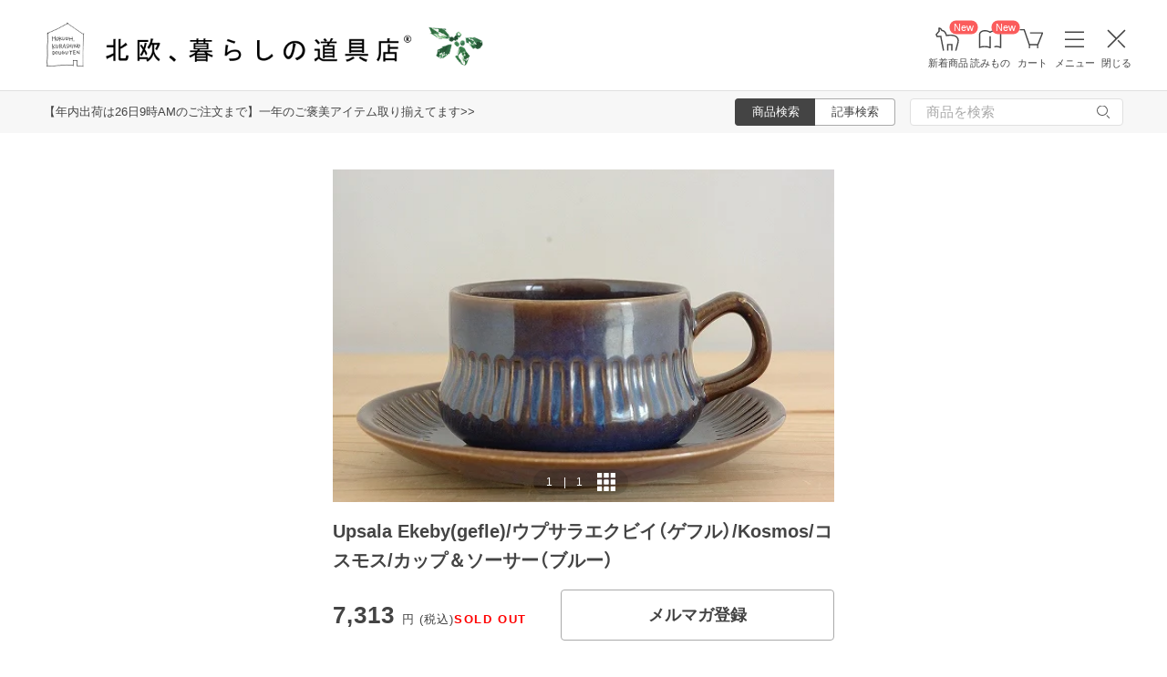

--- FILE ---
content_type: text/html; charset=UTF-8
request_url: https://hokuohkurashi.com/product_contents/8395
body_size: 18272
content:
<!DOCTYPE html>
<html lang="ja" class="page">
<head>
    <script>(function(w,d,s,l,i){w[l]=w[l]||[];w[l].push({'gtm.start':
new Date().getTime(),event:'gtm.js'});var f=d.getElementsByTagName(s)[0],
j=d.createElement(s),dl=l!='dataLayer'?'&l='+l:'';j.async=true;j.src=
'https://www.googletagmanager.com/gtm.js?id='+i+dl;f.parentNode.insertBefore(j,f);
})(window,document,'script','dataLayer','GTM-PG7CQ9');</script>
        
        <script>window.SENTRY={"options":{"dsn":"https:\/\/4a20806979b34916a82955529056c26c@sentry.io\/1245197","debug":false,"release":"6b8eae84705b78db263d0c4cfc431be712308817","environment":"production"},"user":null,"tags":[],"denyUrls":["\/^chrome-extension:\\\/\\\/\/i","\/^safari-extension:\\\/\\\/\/i","\/connect\\.buyee\\.jp\\\/.*\\\/main\\.js\/i"]};</script>

    <meta charset="UTF-8">
<title>Upsala Ekeby(gefle)/ウプサラエクビイ（ゲフル）/Kosmos/コスモス/カップ＆ソーサー（ブルー） - 北欧、暮らしの道具店</title>
<meta name="description" content="【北欧、暮らしの道具店】スウェーデン、ゲフル釜のKOSMOSシリーズのカップ＆ソーサーです。当店でも大人気のシリーズとなりましたが、こちら嬉しい再入荷となります。Berit Ternell（ベリット・ター" />
<meta name="viewport" content="width=device-width, initial-scale=1.0,user-scalable=no, maximum-scale=1.0, minimum-scale=1.0, viewport-fit=cover" />
<meta name="format-detection" content="telephone=no" />
<meta name="robots" content="index,follow" />
<meta name="author" content="Kurashicom Inc." />
<meta name="copyright" content="Kurashicom Inc." />

<meta property="og:type" content="product" />
<meta property="og:title" content="Upsala Ekeby(gefle)/ウプサラエクビイ（ゲフル）/Kosmos/コスモス/カップ＆ソーサー（ブルー） - 北欧、暮らしの道具店" />
<meta property="og:description" content="スウェーデン、ゲフル釜のKOSMOSシリーズのカップ＆ソーサーです。当店でも大人気のシリーズとなりましたが、こちら嬉しい再入荷となります。Berit Ternell（ベリット・ターナー）がデザインしたゲフルの食器の中でも大変人気の高いシリーズです。Berit Ternellデザインの陶器の色合いには毎度毎度見惚れるものがありますが、こちらのKOSMOSシリーズの食器も同様にやはり美しい釉薬が施されており、大変美しいお品です。コバルトブルーとも表現できるような深い青色に、私も最初このシリーズの存在を知った時" />
<meta property="og:image" content="https://hokuohkurashi.imgix.net/colorme/PA01034/348/product/6914412.jpg?auto=format%2Ccompress&cs=tinysrgb&q=60&fit=scale&w=1200" />
<meta property="og:url" content="https://hokuohkurashi.com/product_contents/8395" /> 

<meta name="twitter:card" content="summary_large_image" />
<meta name="twitter:site" content="@hokuoh_kurashi" />
<meta name="twitter:title" content="北欧雑貨、北欧食器のネットショップ | 北欧、暮らしの道具店" />
<meta name="twitter:description" content="北欧雑貨と北欧食器の通販サイト | 北欧、暮らしの道具店 | 北欧雑貨や北欧食器を中心にご紹介する通販サイトです" />
<meta name="twitter:image" content="https://hokuohkurashi.imgix.net/shop/2016-07-26/3809998cb6e5b529fad2e4319ed32648.jpg" />

<meta property="fb:admins" content="1350836457" />
<meta property="fb:pages" content="218524868180573" />
<meta name="google-site-verification" content="vMb_XB6CpXBZ-hZELOBDzCqusLt0pyGOkpC-mmjeCTw" />
<meta name="referrer" content="strict-origin-when-cross-origin">

<meta name="google" content="nositelinkssearchbox">
<meta name="csrf-token" content="rls3PlYUGU61Oe8cG015ofBdyXBEVmmvTJDhCwV2">

    <style>
body {
    font-family: 'Yu Gothic Medium', '游ゴシック Medium', 'YuGothic', '游ゴシック体', -apple-system, BlinkMacSystemFont, 'ヒラギノ角ゴ ProN W3', 'Hiragino Kaku Gothic ProN', 'Noto Sans JP', 'メイリオ', Meiryo, 'Helvetica Neue', Arial, sans-serif;
    font-weight: 400;
    -webkit-font-smoothing: antialiased;
    -moz-osx-font-smoothing: grayscale;
}
</style>
    <link rel="shortcut icon" href="https://s3-ap-northeast-1.amazonaws.com/kurashicom-images/shop/2016-07-26/8d278fa113be196d33062b7dbac8da46.ico?timestamp=20150519101149" />
<link rel="apple-touch-icon" href="https://hokuohkurashi.com/static/apple-touch-icon.png">

            <link rel="preload" as="style" href="https://hokuohkurashi.com/static/build/assets/main.DDz6qDWz.css" /><link rel="preload" as="style" href="https://hokuohkurashi.com/static/build/assets/main-shop.BU7nnOM_.css" /><link rel="stylesheet" href="https://hokuohkurashi.com/static/build/assets/main.DDz6qDWz.css" /><link rel="stylesheet" href="https://hokuohkurashi.com/static/build/assets/main-shop.BU7nnOM_.css" />        <meta name="kurashicom-product-ids" content="8398">
        <script>
        window.dataLayer = window.dataLayer || [];
        dataLayer.push({"ecomm_prodid":"8398","ecomm_pagetype":"product_content","ecomm_totalvalue":"7313"});
    </script>
            <link rel="preconnect" href="https://www.google.com">
    <link rel="preconnect" href="https://www.gstatic.com" crossorigin>
    <script async src="https://www.google.com/recaptcha/api.js?render=6LcjH28gAAAAAMRDhnjWKvJOOxfFKWoiNz_eLOvf"></script>
        <script src="https://d.shutto-translation.com/trans.js?id=78597"></script>
</head>
<body ontouchstart="" class="page__body ">

    <noscript><iframe sandbox src="https://www.googletagmanager.com/ns.html?id=GTM-PG7CQ9"
height="0" width="0" style="display:none;visibility:hidden"></iframe></noscript>
        
        
                        <header class="header">
    <div id="mobile_app_link_banner" class="app-banner">
        <div class="app-banner__wrapper">
            <a id="ga-mobile_app_link_banner-link" class="app-banner__link" href="https://hokuohkurashi.onelink.me/LD1j/8j7vacug">
                <img src="https://hokuohkurashi.imgix.net/shop/2021-12-06/e8fec53e9cb4665eeed66e35826052d2.png" alt="アプリで開く" class="app-banner__image" />
            </a>
            <a id="ga-mobile_app_link_banner-close" class="app-banner__close" href="#" title="閉じる">
                <img src="https://hokuohkurashi.imgix.net/shop/2020-02-21/71bd6ec640670c31590cb118a29f087a.png" alt="閉じる" class="app-banner__close-image" />
            </a>
        </div>
    </div>

    <div class="header__logo-nav-container">
        <nav id="header-navigation" class="navigation">
            <a href="https://hokuohkurashi.com/" class="navigation__item navigation__item--home" id="ga-nav-home-btn">
                <img src="https://hokuohkurashi.imgix.net/shop/2025-12-09/88cb63ab4363f7620678a395fc4d90f0.svg" alt="ホーム" class="navigation__icon" />
                <label class="navigation__label">ホーム</label>
            </a>

            <a href="/new_arrival_products" class="navigation__item navigation__item--new-products" id="ga-nav-new-products-btn">
                <img src="https://hokuohkurashi.imgix.net/shop/2025-12-09/7a76e19150ca8f1ae95b6c4809bc048f.svg" alt="新着商品" class="navigation__icon" />
                <label class="navigation__label">新着商品</label>
                <span class="rounded-badge navigation__badge">New</span>
            </a>

            <a href="https://hokuohkurashi.com/note" class="navigation__item navigation__item--notes" id="ga-nav-notes-btn">
                <img src="https://hokuohkurashi.imgix.net/shop/2025-12-09/e67746f953b83996c9cab4555de0c2fd.svg" alt="読みもの" class="navigation__icon" />
                <label class="navigation__label">読みもの</label>
                <span class="rounded-badge navigation__badge">New</span>
            </a>

            <a href="https://hokuohkurashi.com/cart?template_name=sp" class="navigation__item navigation__item--cart" id="ga-nav-cart-btn">
                <img src="https://hokuohkurashi.imgix.net/shop/2025-12-09/867c9d60b8dea2f7595017d8a578a59c.svg" alt="カート" class="navigation__icon" />
                <label class="navigation__label">カート</label>
            </a>

            
            <button type="button" class="navigation__item open-nav-menu open-button" id="ga-nav-search-btn">
                <img id="ga-openSideMenu" class="navigation__menu-trigger navigation__icon menu-button-part" src="https://hokuohkurashi.imgix.net/shop/2025-12-09/971664b30acb0f61fd1a74a27c34c54f.svg" alt="メニュー" />
                <label class="navigation__label  menu-button-part">メニュー</label>
            </button>

            <button type="button" class="navigation__item open-nav-menu close-button">
                <img class="navigation__menu-trigger navigation__icon navigation__icon--close" src="https://hokuohkurashi.imgix.net/shop/2025-12-09/a685cc607c2c40720344469ed8f19256.svg" alt="閉じる" loading="lazy">
                <label class="navigation__label">閉じる</label>
            </button>
        </nav>

        <div id="pagetop" class="logo">
            <a href="https://hokuohkurashi.com" id="ga-logo-shop-name" class="logo__link" title="北欧雑貨や北欧食器を中心にご紹介する通販サイトです" rel="home">
                <span id="logo-container" class="logo__container">
                    <img src="https://hokuohkurashi.imgix.net/shop/2025-11-26/daa2b0e97769fc614d67292606864f89.png" alt="北欧、暮らしの道具店" id="logo-shop-name" class="logo__image" />
                    <img src="https://hokuohkurashi-assets.imgix.net/f/1022423/90x90/d9d081046d/2025-12.png" alt="北欧、暮らしの道具店" id="logo-shop-ornament" class="logo__ornament" />
                </span>
            </a>
        </div>
    </div>
</header>

<div class="news__container">
            <div class="news">
            <p class="news__text">
                                    <a href="https://hokuohkurashi.com/product_themes/2674" class="news__link">【年内出荷は26日9時AMのご注文まで】一年のご褒美アイテム取り揃えてます&gt;&gt;</a>
                            </p>
        </div>
        <div class="news__search show-on-pc">
        <form role="search" method="get" class="search-form searchform">
    <div class="search__tabs">
        <input type="radio" id="search_shop-header" name="mode" value="srh" class="search__tab-input search__tab-input--products" checked />
        <label for="search_shop-header" class="search__tab-label search__tab-label--products">
            <span class="search__tab-text">商品検索</span>
        </label>
        <input type="radio" id="search_blog-header" name="mode" value="" class="search__tab-input search__tab-input--articles" />
        <label for="search_blog-header" class="search__tab-label search__tab-label--articles">
            <span class="search__tab-text">記事検索</span>
        </label>
    </div>
    <div class="search__input-wrapper">
        <input class="search__input" placeholder="商品を検索" name="keyword" maxlength="50" />
        <button class="search__button" type="submit">
            <img src="https://hokuohkurashi.imgix.net/shop/2025-10-09/9d34778fef889db4159c931bdbbad9a6.svg" alt="検索" class="search__icon" />
        </button>
    </div>
</form>
    </div>
</div>
            <nav id="nav-menu" class="nav-menu">
    <div class="show-on-sp">
        <div class="cancel-button">
            <button type="button" class="cancel-button__inner open-nav-menu" aria-label="閉じる">
                <img src="https://hokuohkurashi.imgix.net/shop/2025-06-19/8fc46e8519452536e1d7040a44a43d99.svg" alt="閉じる" width="24" height="24" loading="lazy">
                <span class="cancel-button__label">閉じる</span>
            </button>
        </div>
    </div>
    <div class="nav-menu__container">
        <div class="show-on-sp">
            <div class="search-form-container">
                <form role="search" method="get" class="search-form searchform">
    <div class="search__tabs">
        <input type="radio" id="search_shop-nav-menu-sp" name="mode" value="srh" class="search__tab-input search__tab-input--products" checked />
        <label for="search_shop-nav-menu-sp" class="search__tab-label search__tab-label--products">
            <span class="search__tab-text">商品検索</span>
        </label>
        <input type="radio" id="search_blog-nav-menu-sp" name="mode" value="" class="search__tab-input search__tab-input--articles" />
        <label for="search_blog-nav-menu-sp" class="search__tab-label search__tab-label--articles">
            <span class="search__tab-text">記事検索</span>
        </label>
    </div>
    <div class="search__input-wrapper">
        <input class="search__input" placeholder="商品を検索" name="keyword" maxlength="50" />
        <button class="search__button" type="submit">
            <img src="https://hokuohkurashi.imgix.net/shop/2025-10-09/9d34778fef889db4159c931bdbbad9a6.svg" alt="検索" class="search__icon" />
        </button>
    </div>
</form>
            </div>
        </div>
        <div class="nav-menu__container--block shop">
            <h3>買いもの</h3>
            <ul class="nav-menu-list">
                                    <li>
                        <a href="https://hokuohkurashi.com/product_categories/5" class="link-text">
                                                            <img src="/assets-api/product-category-fashion.png" alt="ファッション" class="category-icon" loading="lazy">
                                                        ファッション
                        </a>
                    </li>
                                    <li>
                        <a href="https://hokuohkurashi.com/product_categories/16" class="link-text">
                                                            <img src="/assets-api/product-category-bag.png" alt="バッグ" class="category-icon" loading="lazy">
                                                        バッグ
                        </a>
                    </li>
                                    <li>
                        <a href="https://hokuohkurashi.com/product_categories/17" class="link-text">
                                                            <img src="/assets-api/product-category-shoes.png" alt="靴" class="category-icon" loading="lazy">
                                                        靴
                        </a>
                    </li>
                                    <li>
                        <a href="https://hokuohkurashi.com/product_categories/14" class="link-text">
                                                            <img src="/assets-api/product-category-accessories.png" alt="ファッション小物" class="category-icon" loading="lazy">
                                                        ファッション小物
                        </a>
                    </li>
                                    <li>
                        <a href="https://hokuohkurashi.com/product_categories/3" class="link-text">
                                                            <img src="/assets-api/product-category-interior.png" alt="インテリア" class="category-icon" loading="lazy">
                                                        インテリア
                        </a>
                    </li>
                                    <li>
                        <a href="https://hokuohkurashi.com/product_categories/1" class="link-text">
                                                            <img src="/assets-api/product-category-kitchen.png" alt="キッチン" class="category-icon" loading="lazy">
                                                        キッチン
                        </a>
                    </li>
                                    <li>
                        <a href="https://hokuohkurashi.com/product_categories/4" class="link-text">
                                                            <img src="/assets-api/product-category-cutlery.png" alt="食器・カトラリー" class="category-icon" loading="lazy">
                                                        食器・カトラリー
                        </a>
                    </li>
                                    <li>
                        <a href="https://hokuohkurashi.com/product_categories/13" class="link-text">
                                                            <img src="/assets-api/product-category-cosme.png" alt="コスメ・ケア用品" class="category-icon" loading="lazy">
                                                        コスメ・ケア用品
                        </a>
                    </li>
                                    <li>
                        <a href="https://hokuohkurashi.com/product_categories/2" class="link-text">
                                                            <img src="/assets-api/product-category-life.png" alt="生活日用品" class="category-icon" loading="lazy">
                                                        生活日用品
                        </a>
                    </li>
                                    <li>
                        <a href="https://hokuohkurashi.com/product_categories/8" class="link-text">
                                                            <img src="/assets-api/product-category-storagebox.png" alt="かご・収納" class="category-icon" loading="lazy">
                                                        かご・収納
                        </a>
                    </li>
                                    <li>
                        <a href="https://hokuohkurashi.com/product_categories/15" class="link-text">
                                                            <img src="/assets-api/product-category-others.png" alt="その他" class="category-icon" loading="lazy">
                                                        その他
                        </a>
                    </li>
                            </ul>
            <div></div>
            <div class="separator"></div>
            <div></div>
            <ul class="nav-menu-list">
                <li><a href="/new_arrival_products" class="link-text">新入荷</a></li>
                <li><a href="/restock_products" class="link-text">再入荷</a></li>
                <li><a href="/note/recommended_gift" class="link-text">ギフト</a></li>
                <li><a href="https://hokuohkurashi.com/limited_products" class="link-text">在庫限り</a></li>
                <li><a href="https://hokuohkurashi.com/product_themes/1456" class="link-text">送料無料</a></li>
            </ul>
        </div>
        <div class="nav-menu__container--block note">
            <h3>読みもの</h3>
            <ul class="nav-menu-list">
                <li><a href="/note" class="link-text">記事</a></li>
                <li><a href="/note/category/tokushuu" class="link-text">特集</a></li>
            </ul>
        </div>
        <div class="nav-menu__container--block info">
                        <h3 class="show-on-pc">ご案内</h3>
            <ul class="nav-menu-list">
                <li><a href="/note/category/info/" class="link-text-small">お知らせ</a></li>
                <li><a href="/newsletter" class="link-text-small">メルマガ登録・解除</a></li>
                <li><a href="https://hokuohkurashi.zendesk.com/hc/ja" target="_blank" class="link-text-small">ご利用ガイド</a></li>
                <li><a href="https://hokuohkurashi.zendesk.com/hc/ja/requests/new?ticket_form_id=42878460141721" target="_blank" class="link-text-small">お問い合わせ</a></li>
                                    <li><a href="/login" class="link-text-small">新規登録・ログイン</a></li>
                                <li class="show-on-pc"><a href="https://hokuohkurashi.onelink.me/LD1j/m7clv5bg" target="_blank" class="link-text-small">公式アプリ</a></li>
            </ul>

            <div class="mobile-app-image-link">
                <a href="https://hokuohkurashi.onelink.me/LD1j/m7clv5bg">
                    <img src="https://hokuohkurashi.imgix.net/shop/2025-10-21/730df9dc3950686d36fd4c1bd5b4e928.png?auto=format%2Ccompress&amp;cs=tinysrgb&amp;q=60" loading="lazy" class="mobile-app-image" alt="モバイルアプリ">
                </a>
            </div>

            <div class="social-links">
                <div class="social__container">
    <div class="social__item">
        <a href="http://www.instagram.com/hokuoh_kurashi/" id="ga-nav-menu_instagram" class="social__link">
            <img src="https://hokuohkurashi.imgix.net/shop/2025-10-21/d2ffb9fd9a15f3cb199042e71aec5ffc.svg" alt="Instagram 公式アカウント" loading="lazy" class="social__icon" />
        </a>
    </div>
    <div class="social__item">
        <a href="https://www.youtube.com/user/infohokuohkurashi" id="ga-nav-menu_youtube" class="social__link">
            <img src="https://hokuohkurashi.imgix.net/shop/2025-10-21/632e54e83aa6d58a1d2b5008999116d8.svg" alt="YouTube 公式アカウント" loading="lazy" class="social__icon" />
        </a>
    </div>
    <div class="social__item">
        <a href="https://line.me/R/ti/p/%40kurashicom" id="ga-nav-menu_line" class="social__link">
            <img src="https://hokuohkurashi.imgix.net/shop/2025-10-21/5599af4da9c91806cbe3b54ef7286676.svg" alt="LINE 公式アカウント" loading="lazy" class="social__icon" />
        </a>
    </div>
    <div class="social__item">
        <a href="https://x.com/hokuoh_kurashi" id="ga-nav-menu_twitter" class="social__link">
            <img src="https://hokuohkurashi.imgix.net/shop/2025-10-21/44b7f73b040ceef5dfed577441c479c8.svg" alt="X(旧Twitter) 公式アカウント" loading="lazy" class="social__icon" />
        </a>
    </div>
    <div class="social__item">
        <a href="https://open.spotify.com/user/aomulq2scy8k87o133ojrhd2x?si=yAPjMW3PRTeJYpy-bw0-fQ" id="ga-nav-menu_spotify" target="_blank" rel="noopener" class="social__link">
            <img src="https://hokuohkurashi.imgix.net/shop/2025-10-21/e77f55086bd396e404181749c631f457.svg" alt="Spotify 公式アカウント" loading="lazy" class="social__icon" />
        </a>
    </div>
</div>
            </div>
        </div>
    </div>
</nav>

<div id="nav-menu-scrim" class="nav-menu-scrim" aria-hidden="true"></div>
            
    <div class="page__wrapper" id="wrapper-feature">
        <div id="app" class="page__app">
            <div class="page__main" id="main-feature">
                <main id="main_section" class="page__content">
                    <div class="product-content">
    <div class="container">
                    <div class='float-cta-area'>
                <div class='content'>
                    <h2>Upsala Ekeby(gefle)/ウプサラエクビイ（ゲフル）/Kosmos/コスモス/カップ＆ソーサー（ブルー）</h2>
                        <div class="cta-info">
                                    <div class="price">
                    <p>
                        7,313
                        <span class="unit">円 (税込)</span>
                    </p>
                    <span class="sold-out"> SOLD OUT</span>
                </div>
                    
        
            </div>

                                        <button onclick="window.location.href='/newsletter'" class="cta-button newsletter-button">
                    メルマガ登録
                </button>
                                        </div>
            </div>
        
        <div class="container__inner">
            <div class="product-image-swiper" data-product-images='[{&quot;image_id&quot;:21784,&quot;is_video&quot;:false,&quot;url&quot;:&quot;https:\/\/hokuohkurashi.imgix.net\/colorme\/PA01034\/348\/product\/6914412.jpg?auto=format%2Ccompress&amp;cs=tinysrgb&amp;q=60&amp;h=128&amp;w=128&amp;fit=crop&quot;}]'>
  <div class="swiper swiper-container" id="product-swiper-vanilla" style="--aspect-ratio: 1">
    <div class="swiper-wrapper">
              <div class="swiper-slide">
          <div class="swiper-zoom-container">
                          <img
                class="slide-image"
                src="https://hokuohkurashi.imgix.net/colorme/PA01034/348/product/6914412.jpg?auto=format%2Ccompress&amp;cs=tinysrgb&amp;q=60&amp;h=1650&amp;w=1650&amp;fit=max"
                srcset="https://hokuohkurashi.imgix.net/colorme/PA01034/348/product/6914412.jpg?auto=format%2Ccompress&amp;cs=tinysrgb&amp;q=60&amp;h=1650&amp;w=1650&amp;dpr=1&amp;fit=max 1x, https://hokuohkurashi.imgix.net/colorme/PA01034/348/product/6914412.jpg?auto=format%2Ccompress&amp;cs=tinysrgb&amp;q=60&amp;h=1650&amp;w=1650&amp;dpr=2&amp;fit=max 2x, https://hokuohkurashi.imgix.net/colorme/PA01034/348/product/6914412.jpg?auto=format%2Ccompress&amp;cs=tinysrgb&amp;q=60&amp;h=1650&amp;w=1650&amp;dpr=3&amp;fit=max 3x"
                alt=""
                              />
                      </div>
        </div>
          </div>
    <div class="swiper-pagination" role="button" tabindex="0"></div>
    <div class="swiper-button-prev" role="button" tabindex="0" aria-label="前の画像"></div>
    <div class="swiper-button-next" role="button" tabindex="0" aria-label="次の画像"></div>
  </div>

  </div>
            <div class="purchase-information">
                
                <h1 class="product-title">Upsala Ekeby(gefle)/ウプサラエクビイ（ゲフル）/Kosmos/コスモス/カップ＆ソーサー（ブルー）</h1>
                <div class="cta-area">
                        <div class="cta-info">
                                    <div class="price">
                    <p>
                        7,313
                        <span class="unit">円 (税込)</span>
                    </p>
                    <span class="sold-out"> SOLD OUT</span>
                </div>
                    
        
            </div>

                                        <button onclick="window.location.href='/newsletter'" class="cta-button newsletter-button">
                    メルマガ登録
                </button>
                                        </div>
            </div>
        </div>
        <div class="container__inner">
            <section id="product_detail" class='content-section'>
                <div class="main550">
                    <div class="description explain1 clearfix">
                        スウェーデン、ゲフル釜のKOSMOSシリーズのカップ＆ソーサーです。<br><br>当店でも大人気のシリーズとなりましたが、こちら嬉しい再入荷となります。<br><br>Berit Ternell（ベリット・ターナー）がデザインしたゲフルの食器の中でも大変人気の高いシリーズです。<br><br>Berit Ternellデザインの陶器の色合いには毎度毎度見惚れるものがありますが、こちらのKOSMOSシリーズの食器も同様にやはり美しい釉薬が施されており、大変美しいお品です。<br><br>コバルトブルーとも表現できるような深い青色に、私も最初このシリーズの存在を知った時、すぐに一目惚れしてしまいました。日本の焼き物にも通じるところを感じます。きっと日本の食卓にもしっくり馴染んでくれるデザインなのではないかと思いますよ！<br><br>-------------------------------------<br><br>メーカー　：Upsala Ekeby(gefle)/ウプサラエクビイ（ゲフル）<br>シリーズ　：KOSMOS（コスモス）<br>デザイナー　：Berit Ternell<br>年代　　：1966～1977年<br>状態　　　：カップの裏底面に製造過程でついたと思われる固定跡部分の小さな釉薬の剥れが見られますがコンディションは良好です。こちらはたっぷりとした艶のあるものと比べると少しだけマット寄りの質感となっています。<br>サイズmm　：ソーサー径：170　カップ：開口部径90　H60<br>-------------------------------------<br><br>---＊ご注文前に必ずご確認下さい＊----<br><br>この商品は実際に使用されていたユーズド品です。長い年月暮らしの道具として大切に使われてきた「風合い」として、細かいキズやシミ、色褪せ等がある場合がございます。新品では味わえない、アンティーク特有の風合いを楽しんでいただくことにご理解を頂いた上でご注文頂けますようお願い致します。状態に関して、より詳しくをお知りになりたい場合は、ご注文前にメールにてお問い合わせください。
                                                                                    <a href="https://hokuohkurashi.zendesk.com/hc/ja/sections/44237048328217" target="blank">
                                <img style="margin-top:10px;margin-bottom:20px;" src="https://hokuohkurashi.imgix.net/shop/2023-11-13/0ddae78c1177efda559a4bb54fe272da.jpg">
                                </a>
                                                                        </div>
                </div>
            </section>
        </div>
    </div>
</div>



                </main>

                <section class="sub_section page__sub-section">
                        <div class="recently-viewed-products-list">
    <h2 class="recently-viewed-products-list__headline">最近チェックした商品</h2>
    <div class="product-thumbnail-list">
    <div class="product-thumbnail-list__container">
                                    <div class="product-thumbnail">
    <div class="product-thumbnail__image-container">
        <a href="https://hokuohkurashi.com/product_contents/8395" class="product-thumbnail__image-link"
                           data-item_id="8395"
               data-item_name="Upsala Ekeby(gefle)/ウプサラエクビイ（ゲフル）/Kosmos/コスモス/カップ＆ソーサー（ブルー）"
               data-item_type="recently-viewed"
                    >
            <img src="https://hokuohkurashi.imgix.net/colorme/PA01034/348/product/6914412.jpg?auto=format%2Ccompress&amp;cs=tinysrgb&amp;q=60&amp;fit=crop&amp;w=340&amp;h=340"
                class="product-thumbnail__image"
                alt="Upsala Ekeby(gefle)/ウプサラエクビイ（ゲフル）/Kosmos/コスモス/カップ＆ソーサー（ブルー）の商品写真"
                                    loading="lazy"
                            />
        </a>
    </div>
    <div class="product-thumbnail__name">
        <a href="https://hokuohkurashi.com/product_contents/8395" class="product-thumbnail__name-link"
                          data-item_id="8395"
               data-item_name="Upsala Ekeby(gefle)/ウプサラエクビイ（ゲフル）/Kosmos/コスモス/カップ＆ソーサー（ブルー）"
               data-item_type="recently-viewed"
                    >
            Upsala Ekeby(gefle)/ウプサラエクビイ（ゲフル）/Kosmos/コスモス/カップ＆ソーサー（ブルー）
        </a>
    </div>
    <div class="product-thumbnail__price">

            <p class="product-thumbnail__price-value">
            <span>7,313</span><span class="product-thumbnail__price-yen">円</span>
        </p>
    
            <div class="product-thumbnail__label product-thumbnail__label--sold-out"><span class="product-thumbnail__label--sold-out-text">SOLD OUT</span></div>
        </div>
</div>
                        </div>
</div>

    </div>
    <div class="popular-products-list">
    <h2>人気商品</h2>
    <div class="product-thumbnail-list">
    <div class="product-thumbnail-list__container">
                                    <div class="product-thumbnail">
    <div class="product-thumbnail__image-container">
        <a href="https://hokuohkurashi.com/product_contents/12405" class="product-thumbnail__image-link"
                           data-item_id="12405"
               data-item_name="【数量限定】「クリスマスも、わたし好みに」リースにもなるガーランドキット / SOCUKA×KURASHI&amp;Trips PUBLISHING"
               data-item_type="popular"
                    >
            <img src="https://hokuohkurashi.imgix.net/shop/2025-10-22/b982ab19d8e0f9278ae1784f266b624a.jpg?auto=format%2Ccompress&amp;cs=tinysrgb&amp;q=60&amp;fit=crop&amp;w=340&amp;h=340"
                class="product-thumbnail__image"
                alt="【数量限定】「クリスマスも、わたし好みに」リースにもなるガーランドキット / SOCUKA×KURASHI&amp;Trips PUBLISHINGの商品写真"
                                    loading="lazy"
                            />
        </a>
    </div>
    <div class="product-thumbnail__name">
        <a href="https://hokuohkurashi.com/product_contents/12405" class="product-thumbnail__name-link"
                          data-item_id="12405"
               data-item_name="【数量限定】「クリスマスも、わたし好みに」リースにもなるガーランドキット / SOCUKA×KURASHI&amp;Trips PUBLISHING"
               data-item_type="popular"
                    >
            【数量限定】「クリスマスも、わたし好みに」リースにもなるガーランドキット / SOCUKA×KURASHI&amp;Trips PUBLISHING
        </a>
    </div>
    <div class="product-thumbnail__price">

            <p class="product-thumbnail__price-value">
            <span>5,500</span><span class="product-thumbnail__price-yen">円</span>
        </p>
    
        </div>
</div>
                                                <div class="product-thumbnail">
    <div class="product-thumbnail__image-container">
        <a href="https://hokuohkurashi.com/product_contents/12370" class="product-thumbnail__image-link"
                           data-item_id="12370"
               data-item_name="fog linen work / フォグリネンワーク / リネンカレンダー2026（げんきできれいな野菜）"
               data-item_type="popular"
                    >
            <img src="https://hokuohkurashi.imgix.net/shop/2025-09-24/c2481cbb7feda4676837893246dc8b43.jpg?auto=format%2Ccompress&amp;cs=tinysrgb&amp;q=60&amp;fit=crop&amp;w=340&amp;h=340"
                class="product-thumbnail__image"
                alt="fog linen work / フォグリネンワーク / リネンカレンダー2026（げんきできれいな野菜）の商品写真"
                                    loading="lazy"
                            />
        </a>
    </div>
    <div class="product-thumbnail__name">
        <a href="https://hokuohkurashi.com/product_contents/12370" class="product-thumbnail__name-link"
                          data-item_id="12370"
               data-item_name="fog linen work / フォグリネンワーク / リネンカレンダー2026（げんきできれいな野菜）"
               data-item_type="popular"
                    >
            fog linen work / フォグリネンワーク / リネンカレンダー2026（げんきできれいな野菜）
        </a>
    </div>
    <div class="product-thumbnail__price">

            <p class="product-thumbnail__price-value">
            <span>3,410</span><span class="product-thumbnail__price-yen">円</span>
        </p>
    
        </div>
</div>
                                                <div class="product-thumbnail">
    <div class="product-thumbnail__image-container">
        <a href="https://hokuohkurashi.com/product_contents/11554" class="product-thumbnail__image-link"
                           data-item_id="11554"
               data-item_name="LEDティーライトキャンドル（1個）"
               data-item_type="popular"
                    >
            <img src="https://hokuohkurashi.imgix.net/shop/2024-06-06/3633bc19acabc94281060c333521c618.jpg?auto=format%2Ccompress&amp;cs=tinysrgb&amp;q=60&amp;fit=crop&amp;w=340&amp;h=340"
                class="product-thumbnail__image"
                alt="LEDティーライトキャンドル（1個）の商品写真"
                                    loading="lazy"
                            />
        </a>
    </div>
    <div class="product-thumbnail__name">
        <a href="https://hokuohkurashi.com/product_contents/11554" class="product-thumbnail__name-link"
                          data-item_id="11554"
               data-item_name="LEDティーライトキャンドル（1個）"
               data-item_type="popular"
                    >
            LEDティーライトキャンドル（1個）
        </a>
    </div>
    <div class="product-thumbnail__price">

            <p class="product-thumbnail__price-value">
            <span>440</span><span class="product-thumbnail__price-yen">円</span>
        </p>
    
        </div>
</div>
                                                <div class="product-thumbnail">
    <div class="product-thumbnail__image-container">
        <a href="https://hokuohkurashi.com/product_contents/12254" class="product-thumbnail__image-link"
                           data-item_id="12254"
               data-item_name="【限定カラー】iittala / イッタラ / Teema / ティーマ / マグ / チェリー"
               data-item_type="popular"
                    >
            <img src="https://hokuohkurashi.imgix.net/shop/2025-08-12/f466f53532a2e9447c108d7cb1c73738.jpg?auto=format%2Ccompress&amp;cs=tinysrgb&amp;q=60&amp;fit=crop&amp;w=340&amp;h=340"
                class="product-thumbnail__image"
                alt="【限定カラー】iittala / イッタラ / Teema / ティーマ / マグ / チェリーの商品写真"
                                    loading="lazy"
                            />
        </a>
    </div>
    <div class="product-thumbnail__name">
        <a href="https://hokuohkurashi.com/product_contents/12254" class="product-thumbnail__name-link"
                          data-item_id="12254"
               data-item_name="【限定カラー】iittala / イッタラ / Teema / ティーマ / マグ / チェリー"
               data-item_type="popular"
                    >
            【限定カラー】iittala / イッタラ / Teema / ティーマ / マグ / チェリー
        </a>
    </div>
    <div class="product-thumbnail__price">

            <p class="product-thumbnail__price-value">
            <span>3,630</span><span class="product-thumbnail__price-yen">円</span>
        </p>
    
        </div>
</div>
                                                <div class="product-thumbnail">
    <div class="product-thumbnail__image-container">
        <a href="https://hokuohkurashi.com/product_contents/12201" class="product-thumbnail__image-link"
                           data-item_id="12201"
               data-item_name="【数量限定】壁かけカレンダー2026 / Tools of daily life（miltata）"
               data-item_type="popular"
                    >
            <img src="https://hokuohkurashi.imgix.net/shop/2025-08-14/d962f9d5e7a138b90d8afc9907fb56e6.jpg?auto=format%2Ccompress&amp;cs=tinysrgb&amp;q=60&amp;fit=crop&amp;w=340&amp;h=340"
                class="product-thumbnail__image"
                alt="【数量限定】壁かけカレンダー2026 / Tools of daily life（miltata）の商品写真"
                                    loading="lazy"
                            />
        </a>
    </div>
    <div class="product-thumbnail__name">
        <a href="https://hokuohkurashi.com/product_contents/12201" class="product-thumbnail__name-link"
                          data-item_id="12201"
               data-item_name="【数量限定】壁かけカレンダー2026 / Tools of daily life（miltata）"
               data-item_type="popular"
                    >
            【数量限定】壁かけカレンダー2026 / Tools of daily life（miltata）
        </a>
    </div>
    <div class="product-thumbnail__price">

            <p class="product-thumbnail__price-value">
            <span>2,200</span><span class="product-thumbnail__price-yen">円</span>
        </p>
    
        </div>
</div>
                                                <div class="product-thumbnail">
    <div class="product-thumbnail__image-container">
        <a href="https://hokuohkurashi.com/product_contents/9895" class="product-thumbnail__image-link"
                           data-item_id="9895"
               data-item_name="天然木の壁かけホルダー（マグネット式） / ブラウン"
               data-item_type="popular"
                    >
            <img src="https://hokuohkurashi.imgix.net/shop/2019-08-19/2768f605020412027c7c2318aa4110aa.jpg?auto=format%2Ccompress&amp;cs=tinysrgb&amp;q=60&amp;fit=crop&amp;w=340&amp;h=340"
                class="product-thumbnail__image"
                alt="天然木の壁かけホルダー（マグネット式） / ブラウンの商品写真"
                                    loading="lazy"
                            />
        </a>
    </div>
    <div class="product-thumbnail__name">
        <a href="https://hokuohkurashi.com/product_contents/9895" class="product-thumbnail__name-link"
                          data-item_id="9895"
               data-item_name="天然木の壁かけホルダー（マグネット式） / ブラウン"
               data-item_type="popular"
                    >
            天然木の壁かけホルダー（マグネット式） / ブラウン
        </a>
    </div>
    <div class="product-thumbnail__price">

            <p class="product-thumbnail__price-value">
            <span>1,925</span><span class="product-thumbnail__price-yen">円</span>
        </p>
    
        </div>
</div>
                                                <div class="product-thumbnail">
    <div class="product-thumbnail__image-container">
        <a href="https://hokuohkurashi.com/product_contents/10729" class="product-thumbnail__image-link"
                           data-item_id="10729"
               data-item_name="「わたしの &quot;いつも&quot; が物語に」3年日記 / すみれの栞"
               data-item_type="popular"
                    >
            <img src="https://hokuohkurashi.imgix.net/shop/2025-08-25/d1b4fa48a88ba021fb4ecdf41c2891fe.jpg?auto=format%2Ccompress&amp;cs=tinysrgb&amp;q=60&amp;fit=crop&amp;w=340&amp;h=340"
                class="product-thumbnail__image"
                alt="「わたしの &quot;いつも&quot; が物語に」3年日記 / すみれの栞の商品写真"
                                    loading="lazy"
                            />
        </a>
    </div>
    <div class="product-thumbnail__name">
        <a href="https://hokuohkurashi.com/product_contents/10729" class="product-thumbnail__name-link"
                          data-item_id="10729"
               data-item_name="「わたしの &quot;いつも&quot; が物語に」3年日記 / すみれの栞"
               data-item_type="popular"
                    >
            「わたしの &quot;いつも&quot; が物語に」3年日記 / すみれの栞
        </a>
    </div>
    <div class="product-thumbnail__price">

            <p class="product-thumbnail__price-value">
            <span>3,685</span><span class="product-thumbnail__price-yen">円</span>
        </p>
    
        </div>
</div>
                                                <div class="product-thumbnail">
    <div class="product-thumbnail__image-container">
        <a href="https://hokuohkurashi.com/product_contents/12403" class="product-thumbnail__image-link"
                           data-item_id="12403"
               data-item_name="暮らしの塗り絵『愛しのマイハウス』"
               data-item_type="popular"
                    >
            <img src="https://hokuohkurashi.imgix.net/shop/2025-10-19/9abadf6c17c4088ede593331954999a1.jpg?auto=format%2Ccompress&amp;cs=tinysrgb&amp;q=60&amp;fit=crop&amp;w=340&amp;h=340"
                class="product-thumbnail__image"
                alt="暮らしの塗り絵『愛しのマイハウス』の商品写真"
                                    loading="lazy"
                            />
        </a>
    </div>
    <div class="product-thumbnail__name">
        <a href="https://hokuohkurashi.com/product_contents/12403" class="product-thumbnail__name-link"
                          data-item_id="12403"
               data-item_name="暮らしの塗り絵『愛しのマイハウス』"
               data-item_type="popular"
                    >
            暮らしの塗り絵『愛しのマイハウス』
        </a>
    </div>
    <div class="product-thumbnail__price">

            <p class="product-thumbnail__price-value">
            <span>1,800</span><span class="product-thumbnail__price-yen">円</span>
        </p>
    
        </div>
</div>
                                                <div class="product-thumbnail">
    <div class="product-thumbnail__image-container">
        <a href="https://hokuohkurashi.com/product_contents/12308" class="product-thumbnail__image-link"
                           data-item_id="12308"
               data-item_name="【送料無料でお届け】「朝もふっくら、うるおいつなぐ」シンボリック モイストバリアクリーム / SYMBOLIC MOIST BARRIER CREAM "
               data-item_type="popular"
                    >
            <img src="https://hokuohkurashi.imgix.net/shop/2025-10-23/f4fdc2617dbfbbfa05e981f7fb251741.jpg?auto=format%2Ccompress&amp;cs=tinysrgb&amp;q=60&amp;fit=crop&amp;w=340&amp;h=340"
                class="product-thumbnail__image"
                alt="【送料無料でお届け】「朝もふっくら、うるおいつなぐ」シンボリック モイストバリアクリーム / SYMBOLIC MOIST BARRIER CREAM の商品写真"
                                    loading="lazy"
                            />
        </a>
    </div>
    <div class="product-thumbnail__name">
        <a href="https://hokuohkurashi.com/product_contents/12308" class="product-thumbnail__name-link"
                          data-item_id="12308"
               data-item_name="【送料無料でお届け】「朝もふっくら、うるおいつなぐ」シンボリック モイストバリアクリーム / SYMBOLIC MOIST BARRIER CREAM "
               data-item_type="popular"
                    >
            【送料無料でお届け】「朝もふっくら、うるおいつなぐ」シンボリック モイストバリアクリーム / SYMBOLIC MOIST BARRIER CREAM 
        </a>
    </div>
    <div class="product-thumbnail__price">

            <p class="product-thumbnail__price-value">
            <span>3,300</span><span class="product-thumbnail__price-yen">円</span>
        </p>
    
        </div>
</div>
                                                <div class="product-thumbnail">
    <div class="product-thumbnail__image-container">
        <a href="https://hokuohkurashi.com/product_contents/11967" class="product-thumbnail__image-link"
                           data-item_id="11967"
               data-item_name="LEAF＆BOTANICS / 泡ハンドソープ / ラベンダー"
               data-item_type="popular"
                    >
            <img src="https://hokuohkurashi.imgix.net/shop/2025-02-21/3d47ad2af14345bf23ff7ed65b27a2b4.jpg?auto=format%2Ccompress&amp;cs=tinysrgb&amp;q=60&amp;fit=crop&amp;w=340&amp;h=340"
                class="product-thumbnail__image"
                alt="LEAF＆BOTANICS / 泡ハンドソープ / ラベンダーの商品写真"
                                    loading="lazy"
                            />
        </a>
    </div>
    <div class="product-thumbnail__name">
        <a href="https://hokuohkurashi.com/product_contents/11967" class="product-thumbnail__name-link"
                          data-item_id="11967"
               data-item_name="LEAF＆BOTANICS / 泡ハンドソープ / ラベンダー"
               data-item_type="popular"
                    >
            LEAF＆BOTANICS / 泡ハンドソープ / ラベンダー
        </a>
    </div>
    <div class="product-thumbnail__price">

            <p class="product-thumbnail__price-value">
            <span>1,210</span><span class="product-thumbnail__price-yen">円</span>
        </p>
    
        </div>
</div>
                                                <div class="product-thumbnail">
    <div class="product-thumbnail__image-container">
        <a href="https://hokuohkurashi.com/product_contents/12261" class="product-thumbnail__image-link"
                           data-item_id="12261"
               data-item_name="tower / ダンボールストッカー（ホワイト）"
               data-item_type="popular"
                    >
            <img src="https://hokuohkurashi.imgix.net/shop/2025-08-12/3741064dc83ffd3238abe7d6be813728.jpg?auto=format%2Ccompress&amp;cs=tinysrgb&amp;q=60&amp;fit=crop&amp;w=340&amp;h=340"
                class="product-thumbnail__image"
                alt="tower / ダンボールストッカー（ホワイト）の商品写真"
                                    loading="lazy"
                            />
        </a>
    </div>
    <div class="product-thumbnail__name">
        <a href="https://hokuohkurashi.com/product_contents/12261" class="product-thumbnail__name-link"
                          data-item_id="12261"
               data-item_name="tower / ダンボールストッカー（ホワイト）"
               data-item_type="popular"
                    >
            tower / ダンボールストッカー（ホワイト）
        </a>
    </div>
    <div class="product-thumbnail__price">

            <p class="product-thumbnail__price-value">
            <span>4,510</span><span class="product-thumbnail__price-yen">円</span>
        </p>
    
        </div>
</div>
                                                <div class="product-thumbnail">
    <div class="product-thumbnail__image-container">
        <a href="https://hokuohkurashi.com/product_contents/12262" class="product-thumbnail__image-link"
                           data-item_id="12262"
               data-item_name="ダンボールカッター（ベージュ）"
               data-item_type="popular"
                    >
            <img src="https://hokuohkurashi.imgix.net/shop/2025-08-12/da0cad7afed53d3c19bf708cce489d24.jpg?auto=format%2Ccompress&amp;cs=tinysrgb&amp;q=60&amp;fit=crop&amp;w=340&amp;h=340"
                class="product-thumbnail__image"
                alt="ダンボールカッター（ベージュ）の商品写真"
                                    loading="lazy"
                            />
        </a>
    </div>
    <div class="product-thumbnail__name">
        <a href="https://hokuohkurashi.com/product_contents/12262" class="product-thumbnail__name-link"
                          data-item_id="12262"
               data-item_name="ダンボールカッター（ベージュ）"
               data-item_type="popular"
                    >
            ダンボールカッター（ベージュ）
        </a>
    </div>
    <div class="product-thumbnail__price">

            <p class="product-thumbnail__price-value">
            <span>1,320</span><span class="product-thumbnail__price-yen">円</span>
        </p>
    
        </div>
</div>
                                                <div class="product-thumbnail">
    <div class="product-thumbnail__image-container">
        <a href="https://hokuohkurashi.com/product_contents/10202" class="product-thumbnail__image-link"
                           data-item_id="10202"
               data-item_name="FALKE / ファルケ / FAMILY TIGHTS / コットンタイツ（ブラック）"
               data-item_type="popular"
                    >
            <img src="https://hokuohkurashi.imgix.net/shop/2020-10-14/cb0ecdfd7ecda3d712a57e4684250545.jpg?auto=format%2Ccompress&amp;cs=tinysrgb&amp;q=60&amp;fit=crop&amp;w=340&amp;h=340"
                class="product-thumbnail__image"
                alt="FALKE / ファルケ / FAMILY TIGHTS / コットンタイツ（ブラック）の商品写真"
                                    loading="lazy"
                            />
        </a>
    </div>
    <div class="product-thumbnail__name">
        <a href="https://hokuohkurashi.com/product_contents/10202" class="product-thumbnail__name-link"
                          data-item_id="10202"
               data-item_name="FALKE / ファルケ / FAMILY TIGHTS / コットンタイツ（ブラック）"
               data-item_type="popular"
                    >
            FALKE / ファルケ / FAMILY TIGHTS / コットンタイツ（ブラック）
        </a>
    </div>
    <div class="product-thumbnail__price">

            <p class="product-thumbnail__price-value">
            <span>5,500</span><span class="product-thumbnail__price-yen">円</span>
        </p>
    
        </div>
</div>
                                                <div class="product-thumbnail">
    <div class="product-thumbnail__image-container">
        <a href="https://hokuohkurashi.com/product_contents/12371" class="product-thumbnail__image-link"
                           data-item_id="12371"
               data-item_name="【送料無料でお届け】「じんわり暖か、やわらかい」ウール混インナー（10分袖）/ 杢チャコール"
               data-item_type="popular"
                    >
            <img src="https://hokuohkurashi.imgix.net/shop/2025-10-21/e7a8bb5c2cc52410b2acfc2ec62fa953.jpg?auto=format%2Ccompress&amp;cs=tinysrgb&amp;q=60&amp;fit=crop&amp;w=340&amp;h=340"
                class="product-thumbnail__image"
                alt="【送料無料でお届け】「じんわり暖か、やわらかい」ウール混インナー（10分袖）/ 杢チャコールの商品写真"
                                    loading="lazy"
                            />
        </a>
    </div>
    <div class="product-thumbnail__name">
        <a href="https://hokuohkurashi.com/product_contents/12371" class="product-thumbnail__name-link"
                          data-item_id="12371"
               data-item_name="【送料無料でお届け】「じんわり暖か、やわらかい」ウール混インナー（10分袖）/ 杢チャコール"
               data-item_type="popular"
                    >
            【送料無料でお届け】「じんわり暖か、やわらかい」ウール混インナー（10分袖）/ 杢チャコール
        </a>
    </div>
    <div class="product-thumbnail__price">

            <p class="product-thumbnail__price-value">
            <span>4,400</span><span class="product-thumbnail__price-yen">円</span>
        </p>
    
        </div>
</div>
                                                <div class="product-thumbnail">
    <div class="product-thumbnail__image-container">
        <a href="https://hokuohkurashi.com/product_contents/12148" class="product-thumbnail__image-link"
                           data-item_id="12148"
               data-item_name="「軽やかに、ちゃんと収まる」ムーン型のクロスボディバッグ / ブラック"
               data-item_type="popular"
                    >
            <img src="https://hokuohkurashi.imgix.net/shop/2025-07-07/fce0dc63c7c9d8bda7098d60b5674d42.jpg?auto=format%2Ccompress&amp;cs=tinysrgb&amp;q=60&amp;fit=crop&amp;w=340&amp;h=340"
                class="product-thumbnail__image"
                alt="「軽やかに、ちゃんと収まる」ムーン型のクロスボディバッグ / ブラックの商品写真"
                                    loading="lazy"
                            />
        </a>
    </div>
    <div class="product-thumbnail__name">
        <a href="https://hokuohkurashi.com/product_contents/12148" class="product-thumbnail__name-link"
                          data-item_id="12148"
               data-item_name="「軽やかに、ちゃんと収まる」ムーン型のクロスボディバッグ / ブラック"
               data-item_type="popular"
                    >
            「軽やかに、ちゃんと収まる」ムーン型のクロスボディバッグ / ブラック
        </a>
    </div>
    <div class="product-thumbnail__price">

            <p class="product-thumbnail__price-value">
            <span>9,900</span><span class="product-thumbnail__price-yen">円</span>
        </p>
    
        </div>
</div>
                                                <div class="product-thumbnail">
    <div class="product-thumbnail__image-container">
        <a href="https://hokuohkurashi.com/product_contents/12396" class="product-thumbnail__image-link"
                           data-item_id="12396"
               data-item_name="Santelli Francesca / サンテッリ フランチェスカ / スカーフマフラー（チャコール）"
               data-item_type="popular"
                    >
            <img src="https://hokuohkurashi.imgix.net/shop/2025-11-04/6521f5952402c403f97b8e3d8fb293a2.jpg?auto=format%2Ccompress&amp;cs=tinysrgb&amp;q=60&amp;fit=crop&amp;w=340&amp;h=340"
                class="product-thumbnail__image"
                alt="Santelli Francesca / サンテッリ フランチェスカ / スカーフマフラー（チャコール）の商品写真"
                                    loading="lazy"
                            />
        </a>
    </div>
    <div class="product-thumbnail__name">
        <a href="https://hokuohkurashi.com/product_contents/12396" class="product-thumbnail__name-link"
                          data-item_id="12396"
               data-item_name="Santelli Francesca / サンテッリ フランチェスカ / スカーフマフラー（チャコール）"
               data-item_type="popular"
                    >
            Santelli Francesca / サンテッリ フランチェスカ / スカーフマフラー（チャコール）
        </a>
    </div>
    <div class="product-thumbnail__price">

            <p class="product-thumbnail__price-value">
            <span>5,720</span><span class="product-thumbnail__price-yen">円</span>
        </p>
    
        </div>
</div>
                                                <div class="product-thumbnail">
    <div class="product-thumbnail__image-container">
        <a href="https://hokuohkurashi.com/product_contents/10796" class="product-thumbnail__image-link"
                           data-item_id="10796"
               data-item_name="【送料無料でお届け】毛布にもなる布団カバー / シングル （グレー）/ あったか起毛素材の寝具シリーズ"
               data-item_type="popular"
                    >
            <img src="https://hokuohkurashi.imgix.net/shop/2022-11-14/70ec4fc0d3d9731075eb93d585370ceb.jpg?auto=format%2Ccompress&amp;cs=tinysrgb&amp;q=60&amp;fit=crop&amp;w=340&amp;h=340"
                class="product-thumbnail__image"
                alt="【送料無料でお届け】毛布にもなる布団カバー / シングル （グレー）/ あったか起毛素材の寝具シリーズの商品写真"
                                    loading="lazy"
                            />
        </a>
    </div>
    <div class="product-thumbnail__name">
        <a href="https://hokuohkurashi.com/product_contents/10796" class="product-thumbnail__name-link"
                          data-item_id="10796"
               data-item_name="【送料無料でお届け】毛布にもなる布団カバー / シングル （グレー）/ あったか起毛素材の寝具シリーズ"
               data-item_type="popular"
                    >
            【送料無料でお届け】毛布にもなる布団カバー / シングル （グレー）/ あったか起毛素材の寝具シリーズ
        </a>
    </div>
    <div class="product-thumbnail__price">

            <p class="product-thumbnail__price-value">
            <span>7,700</span><span class="product-thumbnail__price-yen">円</span>
        </p>
    
        </div>
</div>
                                                <div class="product-thumbnail">
    <div class="product-thumbnail__image-container">
        <a href="https://hokuohkurashi.com/product_contents/11800" class="product-thumbnail__image-link"
                           data-item_id="11800"
               data-item_name="【送料無料でお届け】ウール素材のあったかルームシューズ / レッド / M（23.0〜24.5cm）"
               data-item_type="popular"
                    >
            <img src="https://hokuohkurashi.imgix.net/shop/2024-11-07/15812f4137cb2ed0d5b90c26764cdfcb.jpg?auto=format%2Ccompress&amp;cs=tinysrgb&amp;q=60&amp;fit=crop&amp;w=340&amp;h=340"
                class="product-thumbnail__image"
                alt="【送料無料でお届け】ウール素材のあったかルームシューズ / レッド / M（23.0〜24.5cm）の商品写真"
                                    loading="lazy"
                            />
        </a>
    </div>
    <div class="product-thumbnail__name">
        <a href="https://hokuohkurashi.com/product_contents/11800" class="product-thumbnail__name-link"
                          data-item_id="11800"
               data-item_name="【送料無料でお届け】ウール素材のあったかルームシューズ / レッド / M（23.0〜24.5cm）"
               data-item_type="popular"
                    >
            【送料無料でお届け】ウール素材のあったかルームシューズ / レッド / M（23.0〜24.5cm）
        </a>
    </div>
    <div class="product-thumbnail__price">

            <p class="product-thumbnail__price-value">
            <span>4,950</span><span class="product-thumbnail__price-yen">円</span>
        </p>
    
        </div>
</div>
                                                <div class="product-thumbnail">
    <div class="product-thumbnail__image-container">
        <a href="https://hokuohkurashi.com/product_contents/10240" class="product-thumbnail__image-link"
                           data-item_id="10240"
               data-item_name="【当店別注】LISARCH / ヘアソルベ / calm morning（穏やかな朝）"
               data-item_type="popular"
                    >
            <img src="https://hokuohkurashi.imgix.net/shop/2025-06-11/9a59e8807631cea6f99488e60f572d78.jpg?auto=format%2Ccompress&amp;cs=tinysrgb&amp;q=60&amp;fit=crop&amp;w=340&amp;h=340"
                class="product-thumbnail__image"
                alt="【当店別注】LISARCH / ヘアソルベ / calm morning（穏やかな朝）の商品写真"
                                    loading="lazy"
                            />
        </a>
    </div>
    <div class="product-thumbnail__name">
        <a href="https://hokuohkurashi.com/product_contents/10240" class="product-thumbnail__name-link"
                          data-item_id="10240"
               data-item_name="【当店別注】LISARCH / ヘアソルベ / calm morning（穏やかな朝）"
               data-item_type="popular"
                    >
            【当店別注】LISARCH / ヘアソルベ / calm morning（穏やかな朝）
        </a>
    </div>
    <div class="product-thumbnail__price">

            <p class="product-thumbnail__price-value">
            <span>2,695</span><span class="product-thumbnail__price-yen">円</span>
        </p>
    
        </div>
</div>
                                                <div class="product-thumbnail">
    <div class="product-thumbnail__image-container">
        <a href="https://hokuohkurashi.com/product_contents/10524" class="product-thumbnail__image-link"
                           data-item_id="10524"
               data-item_name="MOHEIM / モヘイム / マグ / 320ml / ライトブルー"
               data-item_type="popular"
                    >
            <img src="https://hokuohkurashi.imgix.net/shop/2022-01-05/4a993822341242ae2b05aadde82bfadf.jpg?auto=format%2Ccompress&amp;cs=tinysrgb&amp;q=60&amp;fit=crop&amp;w=340&amp;h=340"
                class="product-thumbnail__image"
                alt="MOHEIM / モヘイム / マグ / 320ml / ライトブルーの商品写真"
                                    loading="lazy"
                            />
        </a>
    </div>
    <div class="product-thumbnail__name">
        <a href="https://hokuohkurashi.com/product_contents/10524" class="product-thumbnail__name-link"
                          data-item_id="10524"
               data-item_name="MOHEIM / モヘイム / マグ / 320ml / ライトブルー"
               data-item_type="popular"
                    >
            MOHEIM / モヘイム / マグ / 320ml / ライトブルー
        </a>
    </div>
    <div class="product-thumbnail__price">

            <p class="product-thumbnail__price-value">
            <span>2,200</span><span class="product-thumbnail__price-yen">円</span>
        </p>
    
        </div>
</div>
                                                <div class="product-thumbnail">
    <div class="product-thumbnail__image-container">
        <a href="https://hokuohkurashi.com/product_contents/11109" class="product-thumbnail__image-link"
                           data-item_id="11109"
               data-item_name="fog linen work / コースター / ジュール"
               data-item_type="popular"
                    >
            <img src="https://hokuohkurashi.imgix.net/shop/2023-08-04/8cf72416ff48c6d2351dd6d482880af9.jpg?auto=format%2Ccompress&amp;cs=tinysrgb&amp;q=60&amp;fit=crop&amp;w=340&amp;h=340"
                class="product-thumbnail__image"
                alt="fog linen work / コースター / ジュールの商品写真"
                                    loading="lazy"
                            />
        </a>
    </div>
    <div class="product-thumbnail__name">
        <a href="https://hokuohkurashi.com/product_contents/11109" class="product-thumbnail__name-link"
                          data-item_id="11109"
               data-item_name="fog linen work / コースター / ジュール"
               data-item_type="popular"
                    >
            fog linen work / コースター / ジュール
        </a>
    </div>
    <div class="product-thumbnail__price">

            <p class="product-thumbnail__price-value">
            <span>462</span><span class="product-thumbnail__price-yen">円</span>
        </p>
    
            <div class="product-thumbnail__label product-thumbnail__label--low-stock"><span class="product-thumbnail__label--low-stock-text">残りわずか</span></div>
        </div>
</div>
                                                <div class="product-thumbnail">
    <div class="product-thumbnail__image-container">
        <a href="https://hokuohkurashi.com/product_contents/12097" class="product-thumbnail__image-link"
                           data-item_id="12097"
               data-item_name="かもめ製作所 / オクトゴナル皿 / 21cm (ミルク)"
               data-item_type="popular"
                    >
            <img src="https://hokuohkurashi.imgix.net/shop/2025-06-24/90347d2439924481875f108ae5daab98.jpg?auto=format%2Ccompress&amp;cs=tinysrgb&amp;q=60&amp;fit=crop&amp;w=340&amp;h=340"
                class="product-thumbnail__image"
                alt="かもめ製作所 / オクトゴナル皿 / 21cm (ミルク)の商品写真"
                                    loading="lazy"
                            />
        </a>
    </div>
    <div class="product-thumbnail__name">
        <a href="https://hokuohkurashi.com/product_contents/12097" class="product-thumbnail__name-link"
                          data-item_id="12097"
               data-item_name="かもめ製作所 / オクトゴナル皿 / 21cm (ミルク)"
               data-item_type="popular"
                    >
            かもめ製作所 / オクトゴナル皿 / 21cm (ミルク)
        </a>
    </div>
    <div class="product-thumbnail__price">

            <p class="product-thumbnail__price-value">
            <span>3,520</span><span class="product-thumbnail__price-yen">円</span>
        </p>
    
        </div>
</div>
                                                <div class="product-thumbnail">
    <div class="product-thumbnail__image-container">
        <a href="https://hokuohkurashi.com/product_contents/12461" class="product-thumbnail__image-link"
                           data-item_id="12461"
               data-item_name="joscille / SECRET HONEY SOAP / 蜂蜜石鹸（フェイスソープ）"
               data-item_type="popular"
                    >
            <img src="https://hokuohkurashi.imgix.net/shop/2025-12-01/b87e8f59516000c99f3f981f39987203.jpg?auto=format%2Ccompress&amp;cs=tinysrgb&amp;q=60&amp;fit=crop&amp;w=340&amp;h=340"
                class="product-thumbnail__image"
                alt="joscille / SECRET HONEY SOAP / 蜂蜜石鹸（フェイスソープ）の商品写真"
                                    loading="lazy"
                            />
        </a>
    </div>
    <div class="product-thumbnail__name">
        <a href="https://hokuohkurashi.com/product_contents/12461" class="product-thumbnail__name-link"
                          data-item_id="12461"
               data-item_name="joscille / SECRET HONEY SOAP / 蜂蜜石鹸（フェイスソープ）"
               data-item_type="popular"
                    >
            joscille / SECRET HONEY SOAP / 蜂蜜石鹸（フェイスソープ）
        </a>
    </div>
    <div class="product-thumbnail__price">

            <p class="product-thumbnail__price-value">
            <span>2,800</span><span class="product-thumbnail__price-yen">円</span>
        </p>
    
        </div>
</div>
                                                <div class="product-thumbnail">
    <div class="product-thumbnail__image-container">
        <a href="https://hokuohkurashi.com/product_contents/10971" class="product-thumbnail__image-link"
                           data-item_id="10971"
               data-item_name="香菜子さんとつくった ほんのり色づくカラーリップバーム / どようびの色（シナモンブラウン）/ SYMBOLIC COLOR LIPBALM"
               data-item_type="popular"
                    >
            <img src="https://hokuohkurashi.imgix.net/shop/2024-10-16/0c15a9d84684f05fbf7fddca08b90b77.jpg?auto=format%2Ccompress&amp;cs=tinysrgb&amp;q=60&amp;fit=crop&amp;w=340&amp;h=340"
                class="product-thumbnail__image"
                alt="香菜子さんとつくった ほんのり色づくカラーリップバーム / どようびの色（シナモンブラウン）/ SYMBOLIC COLOR LIPBALMの商品写真"
                                    loading="lazy"
                            />
        </a>
    </div>
    <div class="product-thumbnail__name">
        <a href="https://hokuohkurashi.com/product_contents/10971" class="product-thumbnail__name-link"
                          data-item_id="10971"
               data-item_name="香菜子さんとつくった ほんのり色づくカラーリップバーム / どようびの色（シナモンブラウン）/ SYMBOLIC COLOR LIPBALM"
               data-item_type="popular"
                    >
            香菜子さんとつくった ほんのり色づくカラーリップバーム / どようびの色（シナモンブラウン）/ SYMBOLIC COLOR LIPBALM
        </a>
    </div>
    <div class="product-thumbnail__price">

            <p class="product-thumbnail__price-value">
            <span>1,980</span><span class="product-thumbnail__price-yen">円</span>
        </p>
    
        </div>
</div>
                                                <div class="product-thumbnail">
    <div class="product-thumbnail__image-container">
        <a href="https://hokuohkurashi.com/product_contents/11908" class="product-thumbnail__image-link"
                           data-item_id="11908"
               data-item_name="「いつもの景色に花を添える」ジャガード織りのスリムなキッチンタオル / グリーン"
               data-item_type="popular"
                    >
            <img src="https://hokuohkurashi.imgix.net/shop/2024-12-27/d4d118e51616986b15d25d4b99b919ab.jpg?auto=format%2Ccompress&amp;cs=tinysrgb&amp;q=60&amp;fit=crop&amp;w=340&amp;h=340"
                class="product-thumbnail__image"
                alt="「いつもの景色に花を添える」ジャガード織りのスリムなキッチンタオル / グリーンの商品写真"
                                    loading="lazy"
                            />
        </a>
    </div>
    <div class="product-thumbnail__name">
        <a href="https://hokuohkurashi.com/product_contents/11908" class="product-thumbnail__name-link"
                          data-item_id="11908"
               data-item_name="「いつもの景色に花を添える」ジャガード織りのスリムなキッチンタオル / グリーン"
               data-item_type="popular"
                    >
            「いつもの景色に花を添える」ジャガード織りのスリムなキッチンタオル / グリーン
        </a>
    </div>
    <div class="product-thumbnail__price">

            <p class="product-thumbnail__price-value">
            <span>1,980</span><span class="product-thumbnail__price-yen">円</span>
        </p>
    
        </div>
</div>
                                                <div class="product-thumbnail">
    <div class="product-thumbnail__image-container">
        <a href="https://hokuohkurashi.com/product_contents/10270" class="product-thumbnail__image-link"
                           data-item_id="10270"
               data-item_name="63 / コーヒードリッパーセット（3cup）"
               data-item_type="popular"
                    >
            <img src="https://hokuohkurashi.imgix.net/shop/2021-01-06/f7762b13917ca8fcae5ddf228a1bbed7.JPG?auto=format%2Ccompress&amp;cs=tinysrgb&amp;q=60&amp;fit=crop&amp;w=340&amp;h=340"
                class="product-thumbnail__image"
                alt="63 / コーヒードリッパーセット（3cup）の商品写真"
                                    loading="lazy"
                            />
        </a>
    </div>
    <div class="product-thumbnail__name">
        <a href="https://hokuohkurashi.com/product_contents/10270" class="product-thumbnail__name-link"
                          data-item_id="10270"
               data-item_name="63 / コーヒードリッパーセット（3cup）"
               data-item_type="popular"
                    >
            63 / コーヒードリッパーセット（3cup）
        </a>
    </div>
    <div class="product-thumbnail__price">

            <p class="product-thumbnail__price-value">
            <span>6,600</span><span class="product-thumbnail__price-yen">円</span>
        </p>
    
        </div>
</div>
                                                <div class="product-thumbnail">
    <div class="product-thumbnail__image-container">
        <a href="https://hokuohkurashi.com/product_contents/11414" class="product-thumbnail__image-link"
                           data-item_id="11414"
               data-item_name="せいろ 6寸（蓋付き1段セット）"
               data-item_type="popular"
                    >
            <img src="https://hokuohkurashi.imgix.net/shop/2024-03-26/2dc37590c687a6f861c8c06e436a2c42.jpg?auto=format%2Ccompress&amp;cs=tinysrgb&amp;q=60&amp;fit=crop&amp;w=340&amp;h=340"
                class="product-thumbnail__image"
                alt="せいろ 6寸（蓋付き1段セット）の商品写真"
                                    loading="lazy"
                            />
        </a>
    </div>
    <div class="product-thumbnail__name">
        <a href="https://hokuohkurashi.com/product_contents/11414" class="product-thumbnail__name-link"
                          data-item_id="11414"
               data-item_name="せいろ 6寸（蓋付き1段セット）"
               data-item_type="popular"
                    >
            せいろ 6寸（蓋付き1段セット）
        </a>
    </div>
    <div class="product-thumbnail__price">

            <p class="product-thumbnail__price-value">
            <span>3,036</span><span class="product-thumbnail__price-yen">円</span>
        </p>
    
        </div>
</div>
                                                <div class="product-thumbnail">
    <div class="product-thumbnail__image-container">
        <a href="https://hokuohkurashi.com/product_contents/10321" class="product-thumbnail__image-link"
                           data-item_id="10321"
               data-item_name="蒸しかご / 家事問屋"
               data-item_type="popular"
                    >
            <img src="https://hokuohkurashi.imgix.net/shop/2021-03-17/f2cd86688868654a1954277f934c1818.jpg?auto=format%2Ccompress&amp;cs=tinysrgb&amp;q=60&amp;fit=crop&amp;w=340&amp;h=340"
                class="product-thumbnail__image"
                alt="蒸しかご / 家事問屋の商品写真"
                                    loading="lazy"
                            />
        </a>
    </div>
    <div class="product-thumbnail__name">
        <a href="https://hokuohkurashi.com/product_contents/10321" class="product-thumbnail__name-link"
                          data-item_id="10321"
               data-item_name="蒸しかご / 家事問屋"
               data-item_type="popular"
                    >
            蒸しかご / 家事問屋
        </a>
    </div>
    <div class="product-thumbnail__price">

            <p class="product-thumbnail__price-value">
            <span>2,750</span><span class="product-thumbnail__price-yen">円</span>
        </p>
    
        </div>
</div>
                                                <div class="product-thumbnail">
    <div class="product-thumbnail__image-container">
        <a href="https://hokuohkurashi.com/product_contents/9480" class="product-thumbnail__image-link"
                           data-item_id="9480"
               data-item_name="レンジで温められる一膳おひつ / 萬古焼（白）"
               data-item_type="popular"
                    >
            <img src="https://hokuohkurashi.imgix.net/shop/2018-09-20/3d17fc7edda309145a03fd42eb0c071c.jpg?auto=format%2Ccompress&amp;cs=tinysrgb&amp;q=60&amp;fit=crop&amp;w=340&amp;h=340"
                class="product-thumbnail__image"
                alt="レンジで温められる一膳おひつ / 萬古焼（白）の商品写真"
                                    loading="lazy"
                            />
        </a>
    </div>
    <div class="product-thumbnail__name">
        <a href="https://hokuohkurashi.com/product_contents/9480" class="product-thumbnail__name-link"
                          data-item_id="9480"
               data-item_name="レンジで温められる一膳おひつ / 萬古焼（白）"
               data-item_type="popular"
                    >
            レンジで温められる一膳おひつ / 萬古焼（白）
        </a>
    </div>
    <div class="product-thumbnail__price">

            <p class="product-thumbnail__price-value">
            <span>2,420</span><span class="product-thumbnail__price-yen">円</span>
        </p>
    
        </div>
</div>
                                                <div class="product-thumbnail">
    <div class="product-thumbnail__image-container">
        <a href="https://hokuohkurashi.com/product_contents/700" class="product-thumbnail__image-link"
                           data-item_id="700"
               data-item_name="伝統の色箸/お箸/古代朱(こだいしゅ)"
               data-item_type="popular"
                    >
            <img src="https://hokuohkurashi.imgix.net/shop/2019-08-27/b5449f4bd979b032d8940907c861710a.jpg?auto=format%2Ccompress&amp;cs=tinysrgb&amp;q=60&amp;fit=crop&amp;w=340&amp;h=340"
                class="product-thumbnail__image"
                alt="伝統の色箸/お箸/古代朱(こだいしゅ)の商品写真"
                                    loading="lazy"
                            />
        </a>
    </div>
    <div class="product-thumbnail__name">
        <a href="https://hokuohkurashi.com/product_contents/700" class="product-thumbnail__name-link"
                          data-item_id="700"
               data-item_name="伝統の色箸/お箸/古代朱(こだいしゅ)"
               data-item_type="popular"
                    >
            伝統の色箸/お箸/古代朱(こだいしゅ)
        </a>
    </div>
    <div class="product-thumbnail__price">

            <p class="product-thumbnail__price-value">
            <span>1,100</span><span class="product-thumbnail__price-yen">円</span>
        </p>
    
        </div>
</div>
                                                <div class="product-thumbnail">
    <div class="product-thumbnail__image-container">
        <a href="https://hokuohkurashi.com/product_contents/11739" class="product-thumbnail__image-link"
                           data-item_id="11739"
               data-item_name="「インテリアに、憧れをひとさじ」ベロア調のクッションカバー / 30×50cm（アンティークピンク）"
               data-item_type="popular"
                    >
            <img src="https://hokuohkurashi.imgix.net/shop/2024-10-22/575213cfcaf7bae9c35496b352f2255e.jpg?auto=format%2Ccompress&amp;cs=tinysrgb&amp;q=60&amp;fit=crop&amp;w=340&amp;h=340"
                class="product-thumbnail__image"
                alt="「インテリアに、憧れをひとさじ」ベロア調のクッションカバー / 30×50cm（アンティークピンク）の商品写真"
                                    loading="lazy"
                            />
        </a>
    </div>
    <div class="product-thumbnail__name">
        <a href="https://hokuohkurashi.com/product_contents/11739" class="product-thumbnail__name-link"
                          data-item_id="11739"
               data-item_name="「インテリアに、憧れをひとさじ」ベロア調のクッションカバー / 30×50cm（アンティークピンク）"
               data-item_type="popular"
                    >
            「インテリアに、憧れをひとさじ」ベロア調のクッションカバー / 30×50cm（アンティークピンク）
        </a>
    </div>
    <div class="product-thumbnail__price">

            <p class="product-thumbnail__price-value">
            <span>3,850</span><span class="product-thumbnail__price-yen">円</span>
        </p>
    
        </div>
</div>
                                                <div class="product-thumbnail">
    <div class="product-thumbnail__image-container">
        <a href="https://hokuohkurashi.com/product_contents/2441" class="product-thumbnail__image-link"
                           data-item_id="2441"
               data-item_name="白くま貯金箱/フィンランド/Polar Bear Money BOX"
               data-item_type="popular"
                    >
            <img src="https://hokuohkurashi.imgix.net/colorme/PA01034/348/product/24898860.jpg?auto=format%2Ccompress&amp;cs=tinysrgb&amp;q=60&amp;fit=crop&amp;w=340&amp;h=340"
                class="product-thumbnail__image"
                alt="白くま貯金箱/フィンランド/Polar Bear Money BOXの商品写真"
                                    loading="lazy"
                            />
        </a>
    </div>
    <div class="product-thumbnail__name">
        <a href="https://hokuohkurashi.com/product_contents/2441" class="product-thumbnail__name-link"
                          data-item_id="2441"
               data-item_name="白くま貯金箱/フィンランド/Polar Bear Money BOX"
               data-item_type="popular"
                    >
            白くま貯金箱/フィンランド/Polar Bear Money BOX
        </a>
    </div>
    <div class="product-thumbnail__price">

            <p class="product-thumbnail__price-value">
            <span>2,860</span><span class="product-thumbnail__price-yen">円</span>
        </p>
    
        </div>
</div>
                                                <div class="product-thumbnail">
    <div class="product-thumbnail__image-container">
        <a href="https://hokuohkurashi.com/product_contents/10316" class="product-thumbnail__image-link"
                           data-item_id="10316"
               data-item_name="耐熱手付グリルプレート（ハーフ）"
               data-item_type="popular"
                    >
            <img src="https://hokuohkurashi.imgix.net/shop/2021-03-05/a5802e2485fe20c1353e7c646f816d8c.jpg?auto=format%2Ccompress&amp;cs=tinysrgb&amp;q=60&amp;fit=crop&amp;w=340&amp;h=340"
                class="product-thumbnail__image"
                alt="耐熱手付グリルプレート（ハーフ）の商品写真"
                                    loading="lazy"
                            />
        </a>
    </div>
    <div class="product-thumbnail__name">
        <a href="https://hokuohkurashi.com/product_contents/10316" class="product-thumbnail__name-link"
                          data-item_id="10316"
               data-item_name="耐熱手付グリルプレート（ハーフ）"
               data-item_type="popular"
                    >
            耐熱手付グリルプレート（ハーフ）
        </a>
    </div>
    <div class="product-thumbnail__price">

            <p class="product-thumbnail__price-value">
            <span>2,200</span><span class="product-thumbnail__price-yen">円</span>
        </p>
    
        </div>
</div>
                                                <div class="product-thumbnail">
    <div class="product-thumbnail__image-container">
        <a href="https://hokuohkurashi.com/product_contents/11250" class="product-thumbnail__image-link"
                           data-item_id="11250"
               data-item_name="ARABIA / アラビア / Krokus / クロッカス / スクエアプレート19×15cm（グリーン）"
               data-item_type="popular"
                    >
            <img src="https://hokuohkurashi.imgix.net/shop/2023-11-13/efc24cc6944e66ccfd3680f4d5df4fc7.jpg?auto=format%2Ccompress&amp;cs=tinysrgb&amp;q=60&amp;fit=crop&amp;w=340&amp;h=340"
                class="product-thumbnail__image"
                alt="ARABIA / アラビア / Krokus / クロッカス / スクエアプレート19×15cm（グリーン）の商品写真"
                                    loading="lazy"
                            />
        </a>
    </div>
    <div class="product-thumbnail__name">
        <a href="https://hokuohkurashi.com/product_contents/11250" class="product-thumbnail__name-link"
                          data-item_id="11250"
               data-item_name="ARABIA / アラビア / Krokus / クロッカス / スクエアプレート19×15cm（グリーン）"
               data-item_type="popular"
                    >
            ARABIA / アラビア / Krokus / クロッカス / スクエアプレート19×15cm（グリーン）
        </a>
    </div>
    <div class="product-thumbnail__price">

            <p class="product-thumbnail__price-value">
            <span>4,950</span><span class="product-thumbnail__price-yen">円</span>
        </p>
    
        </div>
</div>
                                                <div class="product-thumbnail">
    <div class="product-thumbnail__image-container">
        <a href="https://hokuohkurashi.com/product_contents/10097" class="product-thumbnail__image-link"
                           data-item_id="10097"
               data-item_name="北欧のかごのような、洗える収納バスケット（Sサイズ）"
               data-item_type="popular"
                    >
            <img src="https://hokuohkurashi.imgix.net/shop/2020-05-25/16c7a5c51c219c04b7d8c7ade11ce493.jpg?auto=format%2Ccompress&amp;cs=tinysrgb&amp;q=60&amp;fit=crop&amp;w=340&amp;h=340"
                class="product-thumbnail__image"
                alt="北欧のかごのような、洗える収納バスケット（Sサイズ）の商品写真"
                                    loading="lazy"
                            />
        </a>
    </div>
    <div class="product-thumbnail__name">
        <a href="https://hokuohkurashi.com/product_contents/10097" class="product-thumbnail__name-link"
                          data-item_id="10097"
               data-item_name="北欧のかごのような、洗える収納バスケット（Sサイズ）"
               data-item_type="popular"
                    >
            北欧のかごのような、洗える収納バスケット（Sサイズ）
        </a>
    </div>
    <div class="product-thumbnail__price">

            <p class="product-thumbnail__price-value">
            <span>2,640</span><span class="product-thumbnail__price-yen">円</span>
        </p>
    
        </div>
</div>
                                                <div class="product-thumbnail">
    <div class="product-thumbnail__image-container">
        <a href="https://hokuohkurashi.com/product_contents/1459" class="product-thumbnail__image-link"
                           data-item_id="1459"
               data-item_name="ニュージーランド/ダスター/天然羊毛100%のホコリ取り（S）"
               data-item_type="popular"
                    >
            <img src="https://hokuohkurashi.imgix.net/shop/2024-11-12/754408fc121a15663d920eaeb8e41fd8.jpg?auto=format%2Ccompress&amp;cs=tinysrgb&amp;q=60&amp;fit=crop&amp;w=340&amp;h=340"
                class="product-thumbnail__image"
                alt="ニュージーランド/ダスター/天然羊毛100%のホコリ取り（S）の商品写真"
                                    loading="lazy"
                            />
        </a>
    </div>
    <div class="product-thumbnail__name">
        <a href="https://hokuohkurashi.com/product_contents/1459" class="product-thumbnail__name-link"
                          data-item_id="1459"
               data-item_name="ニュージーランド/ダスター/天然羊毛100%のホコリ取り（S）"
               data-item_type="popular"
                    >
            ニュージーランド/ダスター/天然羊毛100%のホコリ取り（S）
        </a>
    </div>
    <div class="product-thumbnail__price">

            <p class="product-thumbnail__price-value">
            <span>1,650</span><span class="product-thumbnail__price-yen">円</span>
        </p>
    
        </div>
</div>
                                                <div class="product-thumbnail">
    <div class="product-thumbnail__image-container">
        <a href="https://hokuohkurashi.com/product_contents/9481" class="product-thumbnail__image-link"
                           data-item_id="9481"
               data-item_name="ボデガ/グラス/220ml"
               data-item_type="popular"
                    >
            <img src="https://hokuohkurashi.imgix.net/shop/2018-06-27/fe9af9058630b008a85a5b4db622c975.jpg?auto=format%2Ccompress&amp;cs=tinysrgb&amp;q=60&amp;fit=crop&amp;w=340&amp;h=340"
                class="product-thumbnail__image"
                alt="ボデガ/グラス/220mlの商品写真"
                                    loading="lazy"
                            />
        </a>
    </div>
    <div class="product-thumbnail__name">
        <a href="https://hokuohkurashi.com/product_contents/9481" class="product-thumbnail__name-link"
                          data-item_id="9481"
               data-item_name="ボデガ/グラス/220ml"
               data-item_type="popular"
                    >
            ボデガ/グラス/220ml
        </a>
    </div>
    <div class="product-thumbnail__price">

            <p class="product-thumbnail__price-value">
            <span>627</span><span class="product-thumbnail__price-yen">円</span>
        </p>
    
        </div>
</div>
                                                <div class="product-thumbnail">
    <div class="product-thumbnail__image-container">
        <a href="https://hokuohkurashi.com/product_contents/10167" class="product-thumbnail__image-link"
                           data-item_id="10167"
               data-item_name="Borgonovo / ワイングラス（190ml）"
               data-item_type="popular"
                    >
            <img src="https://hokuohkurashi.imgix.net/shop/2020-07-30/6ed55a0ccecb21858d6312bb70282c17.jpg?auto=format%2Ccompress&amp;cs=tinysrgb&amp;q=60&amp;fit=crop&amp;w=340&amp;h=340"
                class="product-thumbnail__image"
                alt="Borgonovo / ワイングラス（190ml）の商品写真"
                                    loading="lazy"
                            />
        </a>
    </div>
    <div class="product-thumbnail__name">
        <a href="https://hokuohkurashi.com/product_contents/10167" class="product-thumbnail__name-link"
                          data-item_id="10167"
               data-item_name="Borgonovo / ワイングラス（190ml）"
               data-item_type="popular"
                    >
            Borgonovo / ワイングラス（190ml）
        </a>
    </div>
    <div class="product-thumbnail__price">

            <p class="product-thumbnail__price-value">
            <span>869</span><span class="product-thumbnail__price-yen">円</span>
        </p>
    
        </div>
</div>
                                                <div class="product-thumbnail">
    <div class="product-thumbnail__image-container">
        <a href="https://hokuohkurashi.com/product_contents/9641" class="product-thumbnail__image-link"
                           data-item_id="9641"
               data-item_name="マグネットフック/強力ネオジウム磁石"
               data-item_type="popular"
                    >
            <img src="https://hokuohkurashi.imgix.net/shop/2019-01-18/f4dda46d300e3eb586de760d5d9a04d4.jpg?auto=format%2Ccompress&amp;cs=tinysrgb&amp;q=60&amp;fit=crop&amp;w=340&amp;h=340"
                class="product-thumbnail__image"
                alt="マグネットフック/強力ネオジウム磁石の商品写真"
                                    loading="lazy"
                            />
        </a>
    </div>
    <div class="product-thumbnail__name">
        <a href="https://hokuohkurashi.com/product_contents/9641" class="product-thumbnail__name-link"
                          data-item_id="9641"
               data-item_name="マグネットフック/強力ネオジウム磁石"
               data-item_type="popular"
                    >
            マグネットフック/強力ネオジウム磁石
        </a>
    </div>
    <div class="product-thumbnail__price">

            <p class="product-thumbnail__price-value">
            <span>286</span><span class="product-thumbnail__price-yen">円</span>
        </p>
    
        </div>
</div>
                                                <div class="product-thumbnail">
    <div class="product-thumbnail__image-container">
        <a href="https://hokuohkurashi.com/product_contents/10451" class="product-thumbnail__image-link"
                           data-item_id="10451"
               data-item_name="recolte / Kedamatori / 毛玉とり器 / ナチュラルホワイト"
               data-item_type="popular"
                    >
            <img src="https://hokuohkurashi.imgix.net/shop/2021-08-30/496ffff79e768bee4c17d30013e6f29b.jpg?auto=format%2Ccompress&amp;cs=tinysrgb&amp;q=60&amp;fit=crop&amp;w=340&amp;h=340"
                class="product-thumbnail__image"
                alt="recolte / Kedamatori / 毛玉とり器 / ナチュラルホワイトの商品写真"
                                    loading="lazy"
                            />
        </a>
    </div>
    <div class="product-thumbnail__name">
        <a href="https://hokuohkurashi.com/product_contents/10451" class="product-thumbnail__name-link"
                          data-item_id="10451"
               data-item_name="recolte / Kedamatori / 毛玉とり器 / ナチュラルホワイト"
               data-item_type="popular"
                    >
            recolte / Kedamatori / 毛玉とり器 / ナチュラルホワイト
        </a>
    </div>
    <div class="product-thumbnail__price">

            <p class="product-thumbnail__price-value">
            <span>3,300</span><span class="product-thumbnail__price-yen">円</span>
        </p>
    
        </div>
</div>
                        </div>
</div>
</div>
                </section>
            </div>
        </div>
    </div>

    <div class="category-section footer-category-section">
    <h4 class="category-section__title">カテゴリーから探す</h4>
    <div class="category-section__container">
                    <div class="category-section__item">
                <a href="https://hokuohkurashi.com/product_categories/5" class="category-section__link">
                                            <img src="https://hokuohkurashi.com/assets-api/product-category-fashion.png" alt="ファッション" loading="lazy" class="category-section__link-icon" />
                                        <span class="category-section__link-name">ファッション</span>
                </a>
            </div>
                    <div class="category-section__item">
                <a href="https://hokuohkurashi.com/product_categories/16" class="category-section__link">
                                            <img src="https://hokuohkurashi.com/assets-api/product-category-bag.png" alt="バッグ" loading="lazy" class="category-section__link-icon" />
                                        <span class="category-section__link-name">バッグ</span>
                </a>
            </div>
                    <div class="category-section__item">
                <a href="https://hokuohkurashi.com/product_categories/17" class="category-section__link">
                                            <img src="https://hokuohkurashi.com/assets-api/product-category-shoes.png" alt="靴" loading="lazy" class="category-section__link-icon" />
                                        <span class="category-section__link-name">靴</span>
                </a>
            </div>
                    <div class="category-section__item">
                <a href="https://hokuohkurashi.com/product_categories/14" class="category-section__link">
                                            <img src="https://hokuohkurashi.com/assets-api/product-category-accessories.png" alt="ファッション小物" loading="lazy" class="category-section__link-icon" />
                                        <span class="category-section__link-name">ファッション小物</span>
                </a>
            </div>
                    <div class="category-section__item">
                <a href="https://hokuohkurashi.com/product_categories/3" class="category-section__link">
                                            <img src="https://hokuohkurashi.com/assets-api/product-category-interior.png" alt="インテリア" loading="lazy" class="category-section__link-icon" />
                                        <span class="category-section__link-name">インテリア</span>
                </a>
            </div>
                    <div class="category-section__item">
                <a href="https://hokuohkurashi.com/product_categories/1" class="category-section__link">
                                            <img src="https://hokuohkurashi.com/assets-api/product-category-kitchen.png" alt="キッチン" loading="lazy" class="category-section__link-icon" />
                                        <span class="category-section__link-name">キッチン</span>
                </a>
            </div>
                    <div class="category-section__item">
                <a href="https://hokuohkurashi.com/product_categories/4" class="category-section__link">
                                            <img src="https://hokuohkurashi.com/assets-api/product-category-cutlery.png" alt="食器・カトラリー" loading="lazy" class="category-section__link-icon" />
                                        <span class="category-section__link-name">食器・カトラリー</span>
                </a>
            </div>
                    <div class="category-section__item">
                <a href="https://hokuohkurashi.com/product_categories/13" class="category-section__link">
                                            <img src="https://hokuohkurashi.com/assets-api/product-category-cosme.png" alt="コスメ・ケア用品" loading="lazy" class="category-section__link-icon" />
                                        <span class="category-section__link-name">コスメ・ケア用品</span>
                </a>
            </div>
                    <div class="category-section__item">
                <a href="https://hokuohkurashi.com/product_categories/2" class="category-section__link">
                                            <img src="https://hokuohkurashi.com/assets-api/product-category-life.png" alt="生活日用品" loading="lazy" class="category-section__link-icon" />
                                        <span class="category-section__link-name">生活日用品</span>
                </a>
            </div>
                    <div class="category-section__item">
                <a href="https://hokuohkurashi.com/product_categories/8" class="category-section__link">
                                            <img src="https://hokuohkurashi.com/assets-api/product-category-storagebox.png" alt="かご・収納" loading="lazy" class="category-section__link-icon" />
                                        <span class="category-section__link-name">かご・収納</span>
                </a>
            </div>
                    <div class="category-section__item">
                <a href="https://hokuohkurashi.com/product_categories/15" class="category-section__link">
                                            <img src="https://hokuohkurashi.com/assets-api/product-category-others.png" alt="その他" loading="lazy" class="category-section__link-icon" />
                                        <span class="category-section__link-name">その他</span>
                </a>
            </div>
            </div>
</div>

    <div class="breadcrumbs-section">
        <div class="breadcrumbs">
                                    <span><a href="https://hokuohkurashi.com">ホーム</a></span>
                        </div>

    </div>
<footer class="footer">
    <div class="footer-container">
        <div class="footer-mobile-app">
            <a href="https://hokuohkurashi.onelink.me/LD1j/m7clv5bg" class="footer-mobile-app__link">
                <img src="https://hokuohkurashi.imgix.net/shop/2025-10-21/730df9dc3950686d36fd4c1bd5b4e928.png?auto=format%2Ccompress&amp;cs=tinysrgb&amp;q=60" loading="lazy" class="footer-mobile-app__image" alt="モバイルアプリ">
            </a>
        </div>

        <div class="footer-social-wrapper">
            <div class="footer-social">
                <div class="social__container">
    <div class="social__item">
        <a href="http://www.instagram.com/hokuoh_kurashi/" id="ga-footer_instagram" class="social__link">
            <img src="https://hokuohkurashi.imgix.net/shop/2025-10-21/d2ffb9fd9a15f3cb199042e71aec5ffc.svg" alt="Instagram 公式アカウント" loading="lazy" class="social__icon" />
        </a>
    </div>
    <div class="social__item">
        <a href="https://www.youtube.com/user/infohokuohkurashi" id="ga-footer_youtube" class="social__link">
            <img src="https://hokuohkurashi.imgix.net/shop/2025-10-21/632e54e83aa6d58a1d2b5008999116d8.svg" alt="YouTube 公式アカウント" loading="lazy" class="social__icon" />
        </a>
    </div>
    <div class="social__item">
        <a href="https://line.me/R/ti/p/%40kurashicom" id="ga-footer_line" class="social__link">
            <img src="https://hokuohkurashi.imgix.net/shop/2025-10-21/5599af4da9c91806cbe3b54ef7286676.svg" alt="LINE 公式アカウント" loading="lazy" class="social__icon" />
        </a>
    </div>
    <div class="social__item">
        <a href="https://x.com/hokuoh_kurashi" id="ga-footer_twitter" class="social__link">
            <img src="https://hokuohkurashi.imgix.net/shop/2025-10-21/44b7f73b040ceef5dfed577441c479c8.svg" alt="X(旧Twitter) 公式アカウント" loading="lazy" class="social__icon" />
        </a>
    </div>
    <div class="social__item">
        <a href="https://open.spotify.com/user/aomulq2scy8k87o133ojrhd2x?si=yAPjMW3PRTeJYpy-bw0-fQ" id="ga-footer_spotify" target="_blank" rel="noopener" class="social__link">
            <img src="https://hokuohkurashi.imgix.net/shop/2025-10-21/e77f55086bd396e404181749c631f457.svg" alt="Spotify 公式アカウント" loading="lazy" class="social__icon" />
        </a>
    </div>
</div>
            </div>
        </div>

        <div class="footer-info footer-info--shipping">
            <div class="footer-info__container">
                <div class="footer-info__row footer-info__row--shipping">
                    <span class="footer-info__label">配送料</span>
                    <span class="footer-info__value">全国一律 580円</span>
                </div>
            </div>
        </div>
        <div class="footer-info footer-info--contact">
            <div class="footer-info__container">
                <p class="footer-info__title">お問い合わせ</p>
                <ul class="footer-info__list">
                    <li class="footer-info__item footer-info__item--contact-link"><a href="mailto:info@hokuohkurashi.com?subject=%E3%81%8A%E5%95%8F%E3%81%84%E5%90%88%E3%82%8F%E3%81%9B" class="footer-info__link">info@hokuohkurashi.com</a></li>
                    <li class="footer-info__item footer-info__item--contact-link"><a href="tel:0120096456" class="footer-info__link">0120-096-456</a></li>
                </ul>
                <ul class="footer-info__list">
                    <li class="footer-info__item">平日 10:00 - 17:00（13:30-14:30を除く）</li>
                    <li class="footer-info__item">土日・祝日は休業日です</li>
                </ul>
            </div>
        </div>

        <div class="footer-nav">
            <div class="footer-nav__container">
                <div class="footer-nav__column">
                    <ul class="footer-nav__list">
                        <li class="footer-nav__item">
                            <a href="https://hokuohkurashi.com/note/category/info" title="お知らせ" class="footer-nav__link">お知らせ</a>
                        </li>
                        <li class="footer-nav__item">
                            <a href="https://hokuohkurashi.com/newsletter" title="メルマガ登録・解除" class="footer-nav__link">メルマガ登録・解除</a>
                        </li>
                        <li class="footer-nav__item">
                            <a href="https://hokuohkurashi.zendesk.com/hc/ja" id="footer-users-guide" title="ご利用ガイド" class="footer-nav__link">ご利用ガイド</a>
                        </li>
                        <li class="footer-nav__item">
                            <a href="https://hokuohkurashi.zendesk.com/hc/ja/requests/new?ticket_form_id=42878460141721" id="footer-contact" title="お問い合わせ" class="footer-nav__link">お問い合わせ</a>
                        </li>
                        <li class="footer-nav__item">
                            <a href="https://kurashi.com/brandsolution" title="広告掲載" class="footer-nav__link">広告掲載</a>
                        </li>
                        <li class="footer-nav__item">
                            <a href="https://hokuohkurashi.com/note/users_guide/about/user_terms" title="利用規約" class="footer-nav__link">利用規約</a>
                        </li>
                    </ul>
                </div>
                <div class="footer-nav__column">
                    <ul class="footer-nav__list">
                        <li class="footer-nav__item"><a href="https://kurashi.com/company" title="運営会社" target="_blank" class="footer-nav__link">運営会社</a></li>
                        <li class="footer-nav__item"><a href="https://kurashi.com/recruit" title="採用情報" class="footer-nav__link">採用情報</a></li>
                        <li class="footer-nav__item"><a href="https://hokuohkurashi.com/note/users_guide/about/tokushohou" title="特定商取引法に基づく表記" class="footer-nav__link">特定商取引法に基づく表記</a></li>
                        <li class="footer-nav__item"><a href="https://hokuohkurashi.com/note/users_guide/about/privacy_policy" title="個人情報の取り扱いについて" class="footer-nav__link">個人情報の取り扱いについて</a></li>
                    </ul>
                </div>
                <div class="footer-nav__copyright">
                    <p class="footer-nav__copyright-text">© Kurashicom inc. All Rights Reserved.</p>
                </div>
            </div>
        </div>
    </div>
</footer>
                <div
            id="restock-modal-root"
            data-restock-config='{&quot;productId&quot;:8398,&quot;productContentId&quot;:8395,&quot;productContentName&quot;:&quot;Upsala Ekeby(gefle)\/\u30a6\u30d7\u30b5\u30e9\u30a8\u30af\u30d3\u30a4\uff08\u30b2\u30d5\u30eb\uff09\/Kosmos\/\u30b3\u30b9\u30e2\u30b9\/\u30ab\u30c3\u30d7\uff06\u30bd\u30fc\u30b5\u30fc\uff08\u30d6\u30eb\u30fc\uff09&quot;,&quot;recaptchaSiteKey&quot;:&quot;6LcjH28gAAAAAMRDhnjWKvJOOxfFKWoiNz_eLOvf&quot;,&quot;userEmail&quot;:&quot;&quot;,&quot;csrfToken&quot;:&quot;rls3PlYUGU61Oe8cG015ofBdyXBEVmmvTJDhCwV2&quot;}'>
        </div>
            <div id="mobile_app_link_button">
        <a id="ga-mobile_app_link_button-link" class="mobile_app_link_button-link" href="https://hokuohkurashi.onelink.me/LD1j/e89ern2y?openExternalBrowser=1&af_og_description=%E5%8C%97%E6%AC%A7%E3%80%81%E6%9A%AE%E3%82%89%E3%81%97%E3%81%AE%E9%81%93%E5%85%B7%E5%BA%97%E3%81%AE%E5%85%AC%E5%BC%8F%E3%82%A2%E3%83%97%E3%83%AA%E3%81%AA%E3%82%89%E3%80%81%E3%82%88%E3%82%8A%E5%BF%AB%E9%81%A9%E3%81%AB%E3%82%B3%E3%83%B3%E3%83%86%E3%83%B3%E3%83%84%E3%82%92%E8%A6%8B%E3%82%8B%E3%81%93%E3%81%A8%E3%81%8C%E3%81%A7%E3%81%8D%E3%81%BE%E3%81%99%E3%80%82&af_dp=https://hokuohkurashi.com/product_contents/8395&deep_link_value=app:product_pages/8395">アプリで見る</a>
        <a id="ga-mobile_app_link_button-close" class="mobile_app_link_button-close" href="#" title="閉じる"></a>
    </div>
    
    <div
        id="cart-modal-root"
        data-cart-config='{&quot;productsGroupedByColor&quot;:{&quot;&quot;:{&quot;img&quot;:&quot;https:\/\/hokuohkurashi.imgix.net\/colorme\/PA01034\/348\/product\/6914412.jpg?auto=format%2Ccompress&amp;cs=tinysrgb&amp;q=60&quot;,&quot;products&quot;:[{&quot;id&quot;:8398,&quot;content_id&quot;:8395,&quot;color&quot;:null,&quot;size&quot;:null,&quot;is_few&quot;:true,&quot;is_sold_out&quot;:true,&quot;regular_price&quot;:7313}]}},&quot;productContentId&quot;:8395,&quot;productContentTitle&quot;:&quot;Upsala Ekeby(gefle)\/\u30a6\u30d7\u30b5\u30e9\u30a8\u30af\u30d3\u30a4\uff08\u30b2\u30d5\u30eb\uff09\/Kosmos\/\u30b3\u30b9\u30e2\u30b9\/\u30ab\u30c3\u30d7\uff06\u30bd\u30fc\u30b5\u30fc\uff08\u30d6\u30eb\u30fc\uff09&quot;,&quot;isDisplayNewsletter&quot;:true,&quot;csrfToken&quot;:&quot;rls3PlYUGU61Oe8cG015ofBdyXBEVmmvTJDhCwV2&quot;,&quot;featureFlag&quot;:{&quot;web-component&quot;:true}}'>
    </div>

            <script>
  window.dataLayer = window.dataLayer || [];
  window.dataLayer.push({"event":"view_item","item_id":"8395_Upsala Ekeby(gefle)\/\u30a6\u30d7\u30b5\u30e9\u30a8\u30af\u30d3\u30a4\uff08\u30b2\u30d5\u30eb\uff09\/Kosmos\/\u30b3\u30b9\u30e2\u30b9\/\u30ab\u30c3\u30d7\uff06\u30bd\u30fc\u30b5\u30fc\uff08\u30d6\u30eb\u30fc\uff09","remarketing_view_item":{"value":7313,"items":[{"id":8398,"google_business_vertical":"retail"}]}});
</script>
        <script>
  function sendAddToCart() {
    window.dataLayer = window.dataLayer || [];
    window.dataLayer.push({"event":"add_to_cart","tracking_add_to_cart":{"quantity":1,"item_name":"Upsala Ekeby(gefle)\/\u30a6\u30d7\u30b5\u30e9\u30a8\u30af\u30d3\u30a4\uff08\u30b2\u30d5\u30eb\uff09\/Kosmos\/\u30b3\u30b9\u30e2\u30b9\/\u30ab\u30c3\u30d7\uff06\u30bd\u30fc\u30b5\u30fc\uff08\u30d6\u30eb\u30fc\uff09","item_id":"8395_8398","value":7313,"price":7313,"currency":"JPY"},"remarketing_add_to_cart":{"value":7313,"items":[{"id":8398,"google_business_vertical":"retail"}]}});
    return true;
  }
</script>
    
<div id="product-image-gallery"></div>


        <link rel="modulepreload" href="https://hokuohkurashi.com/static/build/assets/app.C7qgF6Ln.js" /><link rel="modulepreload" href="https://hokuohkurashi.com/static/build/assets/bootstrap.D9K4Oeyc.js" /><link rel="modulepreload" href="https://hokuohkurashi.com/static/build/assets/bulletin-popup.DNazZ1IY.js" /><link rel="modulepreload" href="https://hokuohkurashi.com/static/build/assets/header.GtgKd3tk.js" /><link rel="modulepreload" href="https://hokuohkurashi.com/static/build/assets/tab-navigation-scroll.Dn6tjyPn.js" /><link rel="modulepreload" href="https://hokuohkurashi.com/static/build/assets/saikin-checked.ClHuhq-z.js" /><link rel="modulepreload" href="https://hokuohkurashi.com/static/build/assets/product-list-modal.CosamGc5.js" /><link rel="modulepreload" href="https://hokuohkurashi.com/static/build/assets/gtm.Do_VnZfF.js" /><script type="module" src="https://hokuohkurashi.com/static/build/assets/app.C7qgF6Ln.js"></script>    <div id="fb-root"></div>
<script>(function(d, s, id) {
    var js, fjs = d.getElementsByTagName(s)[0];
    if (d.getElementById(id)) return;
    js = d.createElement(s); js.id = id;
    js.src = "//connect.facebook.net/ja_JP/sdk.js#xfbml=1&version=v2.3";
    fjs.parentNode.insertBefore(js, fjs);
    }(document, 'script', 'facebook-jssdk'));
</script>

    <!-- Pinterest -->
    <script type="text/javascript" async defer src="//assets.pinterest.com/js/pinit.js"></script>
    <!-- Pinterest -->

            <!--★★新しいトラッキングコードに置き換え(カスタマイズ済)-->
<!-- Google Code for TOP&#35370;&#21839; Remarketing List -->
<script type="text/javascript">
    /* <![CDATA[ */
    var google_conversion_id = 1051719051;
    var google_conversion_language = "en";
    var google_conversion_format = "3";
    var google_conversion_color = "666666";
    var google_conversion_label = "tOb8CPnYogIQi-u_9QM";
    var google_conversion_value = 0;
    /* ]]> */
</script>
<script type="text/javascript" src="//www.googleadservices.com/pagead/conversion.js"></script>
<noscript>
    <div style="display:inline;">
        <img height="1" width="1" style="border-style:none;" alt="" src="//www.googleadservices.com/pagead/conversion/1051719051/?label=tOb8CPnYogIQi-u_9QM&amp;guid=ON&amp;script=0"/>
    </div>
</noscript>
                <!-- //LINE@ retargeting script -->
<script type="text/javascript">
    var _fout_queue = _fout_queue || {}; if (_fout_queue.segment === void 0) _fout_queue.segment = {};
    if (_fout_queue.segment.queue === void 0) _fout_queue.segment.queue = [];

    _fout_queue.segment.queue.push({
    'user_id': 15842,
    'advertiser_id': 4118,
    'contractor_id': 5
    });

    (function() {
    var el = document.createElement('script'); el.type = 'text/javascript'; el.async = true;
    el.src = (('https:' == document.location.protocol) ? 'https://' : 'http://') + 'js.fout.jp/segmentation.js';
    var s = document.getElementsByTagName('script')[0]; s.parentNode.insertBefore(el, s);
    })();
</script>
<!-- //LINE@ retargeting script -->
                    <script id="gc-script" type="text/javascript" src="https://connect.gdxtag.com/f2ed7adfc6390edcd05f7dc092fadc45e949fea576e5820e81e9f1ed25994f5d/main.js" defer></script>
        </body>
</html>


--- FILE ---
content_type: text/html; charset=utf-8
request_url: https://www.google.com/recaptcha/api2/anchor?ar=1&k=6LcjH28gAAAAAMRDhnjWKvJOOxfFKWoiNz_eLOvf&co=aHR0cHM6Ly9ob2t1b2hrdXJhc2hpLmNvbTo0NDM.&hl=en&v=7gg7H51Q-naNfhmCP3_R47ho&size=invisible&anchor-ms=20000&execute-ms=30000&cb=6lg579mi4d5z
body_size: 48344
content:
<!DOCTYPE HTML><html dir="ltr" lang="en"><head><meta http-equiv="Content-Type" content="text/html; charset=UTF-8">
<meta http-equiv="X-UA-Compatible" content="IE=edge">
<title>reCAPTCHA</title>
<style type="text/css">
/* cyrillic-ext */
@font-face {
  font-family: 'Roboto';
  font-style: normal;
  font-weight: 400;
  font-stretch: 100%;
  src: url(//fonts.gstatic.com/s/roboto/v48/KFO7CnqEu92Fr1ME7kSn66aGLdTylUAMa3GUBHMdazTgWw.woff2) format('woff2');
  unicode-range: U+0460-052F, U+1C80-1C8A, U+20B4, U+2DE0-2DFF, U+A640-A69F, U+FE2E-FE2F;
}
/* cyrillic */
@font-face {
  font-family: 'Roboto';
  font-style: normal;
  font-weight: 400;
  font-stretch: 100%;
  src: url(//fonts.gstatic.com/s/roboto/v48/KFO7CnqEu92Fr1ME7kSn66aGLdTylUAMa3iUBHMdazTgWw.woff2) format('woff2');
  unicode-range: U+0301, U+0400-045F, U+0490-0491, U+04B0-04B1, U+2116;
}
/* greek-ext */
@font-face {
  font-family: 'Roboto';
  font-style: normal;
  font-weight: 400;
  font-stretch: 100%;
  src: url(//fonts.gstatic.com/s/roboto/v48/KFO7CnqEu92Fr1ME7kSn66aGLdTylUAMa3CUBHMdazTgWw.woff2) format('woff2');
  unicode-range: U+1F00-1FFF;
}
/* greek */
@font-face {
  font-family: 'Roboto';
  font-style: normal;
  font-weight: 400;
  font-stretch: 100%;
  src: url(//fonts.gstatic.com/s/roboto/v48/KFO7CnqEu92Fr1ME7kSn66aGLdTylUAMa3-UBHMdazTgWw.woff2) format('woff2');
  unicode-range: U+0370-0377, U+037A-037F, U+0384-038A, U+038C, U+038E-03A1, U+03A3-03FF;
}
/* math */
@font-face {
  font-family: 'Roboto';
  font-style: normal;
  font-weight: 400;
  font-stretch: 100%;
  src: url(//fonts.gstatic.com/s/roboto/v48/KFO7CnqEu92Fr1ME7kSn66aGLdTylUAMawCUBHMdazTgWw.woff2) format('woff2');
  unicode-range: U+0302-0303, U+0305, U+0307-0308, U+0310, U+0312, U+0315, U+031A, U+0326-0327, U+032C, U+032F-0330, U+0332-0333, U+0338, U+033A, U+0346, U+034D, U+0391-03A1, U+03A3-03A9, U+03B1-03C9, U+03D1, U+03D5-03D6, U+03F0-03F1, U+03F4-03F5, U+2016-2017, U+2034-2038, U+203C, U+2040, U+2043, U+2047, U+2050, U+2057, U+205F, U+2070-2071, U+2074-208E, U+2090-209C, U+20D0-20DC, U+20E1, U+20E5-20EF, U+2100-2112, U+2114-2115, U+2117-2121, U+2123-214F, U+2190, U+2192, U+2194-21AE, U+21B0-21E5, U+21F1-21F2, U+21F4-2211, U+2213-2214, U+2216-22FF, U+2308-230B, U+2310, U+2319, U+231C-2321, U+2336-237A, U+237C, U+2395, U+239B-23B7, U+23D0, U+23DC-23E1, U+2474-2475, U+25AF, U+25B3, U+25B7, U+25BD, U+25C1, U+25CA, U+25CC, U+25FB, U+266D-266F, U+27C0-27FF, U+2900-2AFF, U+2B0E-2B11, U+2B30-2B4C, U+2BFE, U+3030, U+FF5B, U+FF5D, U+1D400-1D7FF, U+1EE00-1EEFF;
}
/* symbols */
@font-face {
  font-family: 'Roboto';
  font-style: normal;
  font-weight: 400;
  font-stretch: 100%;
  src: url(//fonts.gstatic.com/s/roboto/v48/KFO7CnqEu92Fr1ME7kSn66aGLdTylUAMaxKUBHMdazTgWw.woff2) format('woff2');
  unicode-range: U+0001-000C, U+000E-001F, U+007F-009F, U+20DD-20E0, U+20E2-20E4, U+2150-218F, U+2190, U+2192, U+2194-2199, U+21AF, U+21E6-21F0, U+21F3, U+2218-2219, U+2299, U+22C4-22C6, U+2300-243F, U+2440-244A, U+2460-24FF, U+25A0-27BF, U+2800-28FF, U+2921-2922, U+2981, U+29BF, U+29EB, U+2B00-2BFF, U+4DC0-4DFF, U+FFF9-FFFB, U+10140-1018E, U+10190-1019C, U+101A0, U+101D0-101FD, U+102E0-102FB, U+10E60-10E7E, U+1D2C0-1D2D3, U+1D2E0-1D37F, U+1F000-1F0FF, U+1F100-1F1AD, U+1F1E6-1F1FF, U+1F30D-1F30F, U+1F315, U+1F31C, U+1F31E, U+1F320-1F32C, U+1F336, U+1F378, U+1F37D, U+1F382, U+1F393-1F39F, U+1F3A7-1F3A8, U+1F3AC-1F3AF, U+1F3C2, U+1F3C4-1F3C6, U+1F3CA-1F3CE, U+1F3D4-1F3E0, U+1F3ED, U+1F3F1-1F3F3, U+1F3F5-1F3F7, U+1F408, U+1F415, U+1F41F, U+1F426, U+1F43F, U+1F441-1F442, U+1F444, U+1F446-1F449, U+1F44C-1F44E, U+1F453, U+1F46A, U+1F47D, U+1F4A3, U+1F4B0, U+1F4B3, U+1F4B9, U+1F4BB, U+1F4BF, U+1F4C8-1F4CB, U+1F4D6, U+1F4DA, U+1F4DF, U+1F4E3-1F4E6, U+1F4EA-1F4ED, U+1F4F7, U+1F4F9-1F4FB, U+1F4FD-1F4FE, U+1F503, U+1F507-1F50B, U+1F50D, U+1F512-1F513, U+1F53E-1F54A, U+1F54F-1F5FA, U+1F610, U+1F650-1F67F, U+1F687, U+1F68D, U+1F691, U+1F694, U+1F698, U+1F6AD, U+1F6B2, U+1F6B9-1F6BA, U+1F6BC, U+1F6C6-1F6CF, U+1F6D3-1F6D7, U+1F6E0-1F6EA, U+1F6F0-1F6F3, U+1F6F7-1F6FC, U+1F700-1F7FF, U+1F800-1F80B, U+1F810-1F847, U+1F850-1F859, U+1F860-1F887, U+1F890-1F8AD, U+1F8B0-1F8BB, U+1F8C0-1F8C1, U+1F900-1F90B, U+1F93B, U+1F946, U+1F984, U+1F996, U+1F9E9, U+1FA00-1FA6F, U+1FA70-1FA7C, U+1FA80-1FA89, U+1FA8F-1FAC6, U+1FACE-1FADC, U+1FADF-1FAE9, U+1FAF0-1FAF8, U+1FB00-1FBFF;
}
/* vietnamese */
@font-face {
  font-family: 'Roboto';
  font-style: normal;
  font-weight: 400;
  font-stretch: 100%;
  src: url(//fonts.gstatic.com/s/roboto/v48/KFO7CnqEu92Fr1ME7kSn66aGLdTylUAMa3OUBHMdazTgWw.woff2) format('woff2');
  unicode-range: U+0102-0103, U+0110-0111, U+0128-0129, U+0168-0169, U+01A0-01A1, U+01AF-01B0, U+0300-0301, U+0303-0304, U+0308-0309, U+0323, U+0329, U+1EA0-1EF9, U+20AB;
}
/* latin-ext */
@font-face {
  font-family: 'Roboto';
  font-style: normal;
  font-weight: 400;
  font-stretch: 100%;
  src: url(//fonts.gstatic.com/s/roboto/v48/KFO7CnqEu92Fr1ME7kSn66aGLdTylUAMa3KUBHMdazTgWw.woff2) format('woff2');
  unicode-range: U+0100-02BA, U+02BD-02C5, U+02C7-02CC, U+02CE-02D7, U+02DD-02FF, U+0304, U+0308, U+0329, U+1D00-1DBF, U+1E00-1E9F, U+1EF2-1EFF, U+2020, U+20A0-20AB, U+20AD-20C0, U+2113, U+2C60-2C7F, U+A720-A7FF;
}
/* latin */
@font-face {
  font-family: 'Roboto';
  font-style: normal;
  font-weight: 400;
  font-stretch: 100%;
  src: url(//fonts.gstatic.com/s/roboto/v48/KFO7CnqEu92Fr1ME7kSn66aGLdTylUAMa3yUBHMdazQ.woff2) format('woff2');
  unicode-range: U+0000-00FF, U+0131, U+0152-0153, U+02BB-02BC, U+02C6, U+02DA, U+02DC, U+0304, U+0308, U+0329, U+2000-206F, U+20AC, U+2122, U+2191, U+2193, U+2212, U+2215, U+FEFF, U+FFFD;
}
/* cyrillic-ext */
@font-face {
  font-family: 'Roboto';
  font-style: normal;
  font-weight: 500;
  font-stretch: 100%;
  src: url(//fonts.gstatic.com/s/roboto/v48/KFO7CnqEu92Fr1ME7kSn66aGLdTylUAMa3GUBHMdazTgWw.woff2) format('woff2');
  unicode-range: U+0460-052F, U+1C80-1C8A, U+20B4, U+2DE0-2DFF, U+A640-A69F, U+FE2E-FE2F;
}
/* cyrillic */
@font-face {
  font-family: 'Roboto';
  font-style: normal;
  font-weight: 500;
  font-stretch: 100%;
  src: url(//fonts.gstatic.com/s/roboto/v48/KFO7CnqEu92Fr1ME7kSn66aGLdTylUAMa3iUBHMdazTgWw.woff2) format('woff2');
  unicode-range: U+0301, U+0400-045F, U+0490-0491, U+04B0-04B1, U+2116;
}
/* greek-ext */
@font-face {
  font-family: 'Roboto';
  font-style: normal;
  font-weight: 500;
  font-stretch: 100%;
  src: url(//fonts.gstatic.com/s/roboto/v48/KFO7CnqEu92Fr1ME7kSn66aGLdTylUAMa3CUBHMdazTgWw.woff2) format('woff2');
  unicode-range: U+1F00-1FFF;
}
/* greek */
@font-face {
  font-family: 'Roboto';
  font-style: normal;
  font-weight: 500;
  font-stretch: 100%;
  src: url(//fonts.gstatic.com/s/roboto/v48/KFO7CnqEu92Fr1ME7kSn66aGLdTylUAMa3-UBHMdazTgWw.woff2) format('woff2');
  unicode-range: U+0370-0377, U+037A-037F, U+0384-038A, U+038C, U+038E-03A1, U+03A3-03FF;
}
/* math */
@font-face {
  font-family: 'Roboto';
  font-style: normal;
  font-weight: 500;
  font-stretch: 100%;
  src: url(//fonts.gstatic.com/s/roboto/v48/KFO7CnqEu92Fr1ME7kSn66aGLdTylUAMawCUBHMdazTgWw.woff2) format('woff2');
  unicode-range: U+0302-0303, U+0305, U+0307-0308, U+0310, U+0312, U+0315, U+031A, U+0326-0327, U+032C, U+032F-0330, U+0332-0333, U+0338, U+033A, U+0346, U+034D, U+0391-03A1, U+03A3-03A9, U+03B1-03C9, U+03D1, U+03D5-03D6, U+03F0-03F1, U+03F4-03F5, U+2016-2017, U+2034-2038, U+203C, U+2040, U+2043, U+2047, U+2050, U+2057, U+205F, U+2070-2071, U+2074-208E, U+2090-209C, U+20D0-20DC, U+20E1, U+20E5-20EF, U+2100-2112, U+2114-2115, U+2117-2121, U+2123-214F, U+2190, U+2192, U+2194-21AE, U+21B0-21E5, U+21F1-21F2, U+21F4-2211, U+2213-2214, U+2216-22FF, U+2308-230B, U+2310, U+2319, U+231C-2321, U+2336-237A, U+237C, U+2395, U+239B-23B7, U+23D0, U+23DC-23E1, U+2474-2475, U+25AF, U+25B3, U+25B7, U+25BD, U+25C1, U+25CA, U+25CC, U+25FB, U+266D-266F, U+27C0-27FF, U+2900-2AFF, U+2B0E-2B11, U+2B30-2B4C, U+2BFE, U+3030, U+FF5B, U+FF5D, U+1D400-1D7FF, U+1EE00-1EEFF;
}
/* symbols */
@font-face {
  font-family: 'Roboto';
  font-style: normal;
  font-weight: 500;
  font-stretch: 100%;
  src: url(//fonts.gstatic.com/s/roboto/v48/KFO7CnqEu92Fr1ME7kSn66aGLdTylUAMaxKUBHMdazTgWw.woff2) format('woff2');
  unicode-range: U+0001-000C, U+000E-001F, U+007F-009F, U+20DD-20E0, U+20E2-20E4, U+2150-218F, U+2190, U+2192, U+2194-2199, U+21AF, U+21E6-21F0, U+21F3, U+2218-2219, U+2299, U+22C4-22C6, U+2300-243F, U+2440-244A, U+2460-24FF, U+25A0-27BF, U+2800-28FF, U+2921-2922, U+2981, U+29BF, U+29EB, U+2B00-2BFF, U+4DC0-4DFF, U+FFF9-FFFB, U+10140-1018E, U+10190-1019C, U+101A0, U+101D0-101FD, U+102E0-102FB, U+10E60-10E7E, U+1D2C0-1D2D3, U+1D2E0-1D37F, U+1F000-1F0FF, U+1F100-1F1AD, U+1F1E6-1F1FF, U+1F30D-1F30F, U+1F315, U+1F31C, U+1F31E, U+1F320-1F32C, U+1F336, U+1F378, U+1F37D, U+1F382, U+1F393-1F39F, U+1F3A7-1F3A8, U+1F3AC-1F3AF, U+1F3C2, U+1F3C4-1F3C6, U+1F3CA-1F3CE, U+1F3D4-1F3E0, U+1F3ED, U+1F3F1-1F3F3, U+1F3F5-1F3F7, U+1F408, U+1F415, U+1F41F, U+1F426, U+1F43F, U+1F441-1F442, U+1F444, U+1F446-1F449, U+1F44C-1F44E, U+1F453, U+1F46A, U+1F47D, U+1F4A3, U+1F4B0, U+1F4B3, U+1F4B9, U+1F4BB, U+1F4BF, U+1F4C8-1F4CB, U+1F4D6, U+1F4DA, U+1F4DF, U+1F4E3-1F4E6, U+1F4EA-1F4ED, U+1F4F7, U+1F4F9-1F4FB, U+1F4FD-1F4FE, U+1F503, U+1F507-1F50B, U+1F50D, U+1F512-1F513, U+1F53E-1F54A, U+1F54F-1F5FA, U+1F610, U+1F650-1F67F, U+1F687, U+1F68D, U+1F691, U+1F694, U+1F698, U+1F6AD, U+1F6B2, U+1F6B9-1F6BA, U+1F6BC, U+1F6C6-1F6CF, U+1F6D3-1F6D7, U+1F6E0-1F6EA, U+1F6F0-1F6F3, U+1F6F7-1F6FC, U+1F700-1F7FF, U+1F800-1F80B, U+1F810-1F847, U+1F850-1F859, U+1F860-1F887, U+1F890-1F8AD, U+1F8B0-1F8BB, U+1F8C0-1F8C1, U+1F900-1F90B, U+1F93B, U+1F946, U+1F984, U+1F996, U+1F9E9, U+1FA00-1FA6F, U+1FA70-1FA7C, U+1FA80-1FA89, U+1FA8F-1FAC6, U+1FACE-1FADC, U+1FADF-1FAE9, U+1FAF0-1FAF8, U+1FB00-1FBFF;
}
/* vietnamese */
@font-face {
  font-family: 'Roboto';
  font-style: normal;
  font-weight: 500;
  font-stretch: 100%;
  src: url(//fonts.gstatic.com/s/roboto/v48/KFO7CnqEu92Fr1ME7kSn66aGLdTylUAMa3OUBHMdazTgWw.woff2) format('woff2');
  unicode-range: U+0102-0103, U+0110-0111, U+0128-0129, U+0168-0169, U+01A0-01A1, U+01AF-01B0, U+0300-0301, U+0303-0304, U+0308-0309, U+0323, U+0329, U+1EA0-1EF9, U+20AB;
}
/* latin-ext */
@font-face {
  font-family: 'Roboto';
  font-style: normal;
  font-weight: 500;
  font-stretch: 100%;
  src: url(//fonts.gstatic.com/s/roboto/v48/KFO7CnqEu92Fr1ME7kSn66aGLdTylUAMa3KUBHMdazTgWw.woff2) format('woff2');
  unicode-range: U+0100-02BA, U+02BD-02C5, U+02C7-02CC, U+02CE-02D7, U+02DD-02FF, U+0304, U+0308, U+0329, U+1D00-1DBF, U+1E00-1E9F, U+1EF2-1EFF, U+2020, U+20A0-20AB, U+20AD-20C0, U+2113, U+2C60-2C7F, U+A720-A7FF;
}
/* latin */
@font-face {
  font-family: 'Roboto';
  font-style: normal;
  font-weight: 500;
  font-stretch: 100%;
  src: url(//fonts.gstatic.com/s/roboto/v48/KFO7CnqEu92Fr1ME7kSn66aGLdTylUAMa3yUBHMdazQ.woff2) format('woff2');
  unicode-range: U+0000-00FF, U+0131, U+0152-0153, U+02BB-02BC, U+02C6, U+02DA, U+02DC, U+0304, U+0308, U+0329, U+2000-206F, U+20AC, U+2122, U+2191, U+2193, U+2212, U+2215, U+FEFF, U+FFFD;
}
/* cyrillic-ext */
@font-face {
  font-family: 'Roboto';
  font-style: normal;
  font-weight: 900;
  font-stretch: 100%;
  src: url(//fonts.gstatic.com/s/roboto/v48/KFO7CnqEu92Fr1ME7kSn66aGLdTylUAMa3GUBHMdazTgWw.woff2) format('woff2');
  unicode-range: U+0460-052F, U+1C80-1C8A, U+20B4, U+2DE0-2DFF, U+A640-A69F, U+FE2E-FE2F;
}
/* cyrillic */
@font-face {
  font-family: 'Roboto';
  font-style: normal;
  font-weight: 900;
  font-stretch: 100%;
  src: url(//fonts.gstatic.com/s/roboto/v48/KFO7CnqEu92Fr1ME7kSn66aGLdTylUAMa3iUBHMdazTgWw.woff2) format('woff2');
  unicode-range: U+0301, U+0400-045F, U+0490-0491, U+04B0-04B1, U+2116;
}
/* greek-ext */
@font-face {
  font-family: 'Roboto';
  font-style: normal;
  font-weight: 900;
  font-stretch: 100%;
  src: url(//fonts.gstatic.com/s/roboto/v48/KFO7CnqEu92Fr1ME7kSn66aGLdTylUAMa3CUBHMdazTgWw.woff2) format('woff2');
  unicode-range: U+1F00-1FFF;
}
/* greek */
@font-face {
  font-family: 'Roboto';
  font-style: normal;
  font-weight: 900;
  font-stretch: 100%;
  src: url(//fonts.gstatic.com/s/roboto/v48/KFO7CnqEu92Fr1ME7kSn66aGLdTylUAMa3-UBHMdazTgWw.woff2) format('woff2');
  unicode-range: U+0370-0377, U+037A-037F, U+0384-038A, U+038C, U+038E-03A1, U+03A3-03FF;
}
/* math */
@font-face {
  font-family: 'Roboto';
  font-style: normal;
  font-weight: 900;
  font-stretch: 100%;
  src: url(//fonts.gstatic.com/s/roboto/v48/KFO7CnqEu92Fr1ME7kSn66aGLdTylUAMawCUBHMdazTgWw.woff2) format('woff2');
  unicode-range: U+0302-0303, U+0305, U+0307-0308, U+0310, U+0312, U+0315, U+031A, U+0326-0327, U+032C, U+032F-0330, U+0332-0333, U+0338, U+033A, U+0346, U+034D, U+0391-03A1, U+03A3-03A9, U+03B1-03C9, U+03D1, U+03D5-03D6, U+03F0-03F1, U+03F4-03F5, U+2016-2017, U+2034-2038, U+203C, U+2040, U+2043, U+2047, U+2050, U+2057, U+205F, U+2070-2071, U+2074-208E, U+2090-209C, U+20D0-20DC, U+20E1, U+20E5-20EF, U+2100-2112, U+2114-2115, U+2117-2121, U+2123-214F, U+2190, U+2192, U+2194-21AE, U+21B0-21E5, U+21F1-21F2, U+21F4-2211, U+2213-2214, U+2216-22FF, U+2308-230B, U+2310, U+2319, U+231C-2321, U+2336-237A, U+237C, U+2395, U+239B-23B7, U+23D0, U+23DC-23E1, U+2474-2475, U+25AF, U+25B3, U+25B7, U+25BD, U+25C1, U+25CA, U+25CC, U+25FB, U+266D-266F, U+27C0-27FF, U+2900-2AFF, U+2B0E-2B11, U+2B30-2B4C, U+2BFE, U+3030, U+FF5B, U+FF5D, U+1D400-1D7FF, U+1EE00-1EEFF;
}
/* symbols */
@font-face {
  font-family: 'Roboto';
  font-style: normal;
  font-weight: 900;
  font-stretch: 100%;
  src: url(//fonts.gstatic.com/s/roboto/v48/KFO7CnqEu92Fr1ME7kSn66aGLdTylUAMaxKUBHMdazTgWw.woff2) format('woff2');
  unicode-range: U+0001-000C, U+000E-001F, U+007F-009F, U+20DD-20E0, U+20E2-20E4, U+2150-218F, U+2190, U+2192, U+2194-2199, U+21AF, U+21E6-21F0, U+21F3, U+2218-2219, U+2299, U+22C4-22C6, U+2300-243F, U+2440-244A, U+2460-24FF, U+25A0-27BF, U+2800-28FF, U+2921-2922, U+2981, U+29BF, U+29EB, U+2B00-2BFF, U+4DC0-4DFF, U+FFF9-FFFB, U+10140-1018E, U+10190-1019C, U+101A0, U+101D0-101FD, U+102E0-102FB, U+10E60-10E7E, U+1D2C0-1D2D3, U+1D2E0-1D37F, U+1F000-1F0FF, U+1F100-1F1AD, U+1F1E6-1F1FF, U+1F30D-1F30F, U+1F315, U+1F31C, U+1F31E, U+1F320-1F32C, U+1F336, U+1F378, U+1F37D, U+1F382, U+1F393-1F39F, U+1F3A7-1F3A8, U+1F3AC-1F3AF, U+1F3C2, U+1F3C4-1F3C6, U+1F3CA-1F3CE, U+1F3D4-1F3E0, U+1F3ED, U+1F3F1-1F3F3, U+1F3F5-1F3F7, U+1F408, U+1F415, U+1F41F, U+1F426, U+1F43F, U+1F441-1F442, U+1F444, U+1F446-1F449, U+1F44C-1F44E, U+1F453, U+1F46A, U+1F47D, U+1F4A3, U+1F4B0, U+1F4B3, U+1F4B9, U+1F4BB, U+1F4BF, U+1F4C8-1F4CB, U+1F4D6, U+1F4DA, U+1F4DF, U+1F4E3-1F4E6, U+1F4EA-1F4ED, U+1F4F7, U+1F4F9-1F4FB, U+1F4FD-1F4FE, U+1F503, U+1F507-1F50B, U+1F50D, U+1F512-1F513, U+1F53E-1F54A, U+1F54F-1F5FA, U+1F610, U+1F650-1F67F, U+1F687, U+1F68D, U+1F691, U+1F694, U+1F698, U+1F6AD, U+1F6B2, U+1F6B9-1F6BA, U+1F6BC, U+1F6C6-1F6CF, U+1F6D3-1F6D7, U+1F6E0-1F6EA, U+1F6F0-1F6F3, U+1F6F7-1F6FC, U+1F700-1F7FF, U+1F800-1F80B, U+1F810-1F847, U+1F850-1F859, U+1F860-1F887, U+1F890-1F8AD, U+1F8B0-1F8BB, U+1F8C0-1F8C1, U+1F900-1F90B, U+1F93B, U+1F946, U+1F984, U+1F996, U+1F9E9, U+1FA00-1FA6F, U+1FA70-1FA7C, U+1FA80-1FA89, U+1FA8F-1FAC6, U+1FACE-1FADC, U+1FADF-1FAE9, U+1FAF0-1FAF8, U+1FB00-1FBFF;
}
/* vietnamese */
@font-face {
  font-family: 'Roboto';
  font-style: normal;
  font-weight: 900;
  font-stretch: 100%;
  src: url(//fonts.gstatic.com/s/roboto/v48/KFO7CnqEu92Fr1ME7kSn66aGLdTylUAMa3OUBHMdazTgWw.woff2) format('woff2');
  unicode-range: U+0102-0103, U+0110-0111, U+0128-0129, U+0168-0169, U+01A0-01A1, U+01AF-01B0, U+0300-0301, U+0303-0304, U+0308-0309, U+0323, U+0329, U+1EA0-1EF9, U+20AB;
}
/* latin-ext */
@font-face {
  font-family: 'Roboto';
  font-style: normal;
  font-weight: 900;
  font-stretch: 100%;
  src: url(//fonts.gstatic.com/s/roboto/v48/KFO7CnqEu92Fr1ME7kSn66aGLdTylUAMa3KUBHMdazTgWw.woff2) format('woff2');
  unicode-range: U+0100-02BA, U+02BD-02C5, U+02C7-02CC, U+02CE-02D7, U+02DD-02FF, U+0304, U+0308, U+0329, U+1D00-1DBF, U+1E00-1E9F, U+1EF2-1EFF, U+2020, U+20A0-20AB, U+20AD-20C0, U+2113, U+2C60-2C7F, U+A720-A7FF;
}
/* latin */
@font-face {
  font-family: 'Roboto';
  font-style: normal;
  font-weight: 900;
  font-stretch: 100%;
  src: url(//fonts.gstatic.com/s/roboto/v48/KFO7CnqEu92Fr1ME7kSn66aGLdTylUAMa3yUBHMdazQ.woff2) format('woff2');
  unicode-range: U+0000-00FF, U+0131, U+0152-0153, U+02BB-02BC, U+02C6, U+02DA, U+02DC, U+0304, U+0308, U+0329, U+2000-206F, U+20AC, U+2122, U+2191, U+2193, U+2212, U+2215, U+FEFF, U+FFFD;
}

</style>
<link rel="stylesheet" type="text/css" href="https://www.gstatic.com/recaptcha/releases/7gg7H51Q-naNfhmCP3_R47ho/styles__ltr.css">
<script nonce="GQ7IX7OjXCCkT4Y6oU3khg" type="text/javascript">window['__recaptcha_api'] = 'https://www.google.com/recaptcha/api2/';</script>
<script type="text/javascript" src="https://www.gstatic.com/recaptcha/releases/7gg7H51Q-naNfhmCP3_R47ho/recaptcha__en.js" nonce="GQ7IX7OjXCCkT4Y6oU3khg">
      
    </script></head>
<body><div id="rc-anchor-alert" class="rc-anchor-alert"></div>
<input type="hidden" id="recaptcha-token" value="[base64]">
<script type="text/javascript" nonce="GQ7IX7OjXCCkT4Y6oU3khg">
      recaptcha.anchor.Main.init("[\x22ainput\x22,[\x22bgdata\x22,\x22\x22,\[base64]/[base64]/[base64]/[base64]/cjw8ejpyPj4+eil9Y2F0Y2gobCl7dGhyb3cgbDt9fSxIPWZ1bmN0aW9uKHcsdCx6KXtpZih3PT0xOTR8fHc9PTIwOCl0LnZbd10/dC52W3ddLmNvbmNhdCh6KTp0LnZbd109b2Yoeix0KTtlbHNle2lmKHQuYkImJnchPTMxNylyZXR1cm47dz09NjZ8fHc9PTEyMnx8dz09NDcwfHx3PT00NHx8dz09NDE2fHx3PT0zOTd8fHc9PTQyMXx8dz09Njh8fHc9PTcwfHx3PT0xODQ/[base64]/[base64]/[base64]/bmV3IGRbVl0oSlswXSk6cD09Mj9uZXcgZFtWXShKWzBdLEpbMV0pOnA9PTM/bmV3IGRbVl0oSlswXSxKWzFdLEpbMl0pOnA9PTQ/[base64]/[base64]/[base64]/[base64]\x22,\[base64]\\u003d\x22,\[base64]/EGoXHMOTNcK7w5MlcSnDomoGw4ETwpJBw6fCslXCocOqb1sgCsKxP0VdMXLDoltcO8KMw6UVScKsY3DCoy8jEiXDk8O1w4HDgMKMw47DtkLDiMKeOHnChcOfw5/DrcKKw5F/[base64]/DoMKNw4LCtjpWwp7CtjgEFcKZJMKTbcK6w4VzwrI/w4lfWkfCq8OtDW3Cg8KWBE1Ww6PDpiwKQADCmMOcw4MDwqonKDBve8OHwqbDiG/DosOSdsKDVMKYG8O3XVrCvMOgw4/DpzIvw4rDscKZwpTDlDJDwr7Cr8KxwqRAw7Jlw73Ds3ggO0jCqsOxWMOaw51Nw4HDjjLCrE8Qw4dgw57CpgDDgjRHB8O2A37Ds8KAHwXDiDwiL8KNwpPDkcK0fsKSJGVTw4pNLMKcw4DChcKgw4nCg8KxUz0XwqrCjAlKFcKdw67Cshk/Mz/[base64]/w4YLw7fDry7CrsK2e8Kzwr/[base64]/CgsKdHRrDuMOCw5FZFVXDvRLDu8OAw7ogw7/DpcOwaS/DlMOdw5QnW8KgwrDDhMKdMi0LWG7DriwRw4lYL8KOIcOYwpYYwrI1w4rCnsOnJMKfw5o3wq3CvcORwqQQw7PCjzLDusOqM3NZwoPCjn0YBsKzW8O/woDDu8ODwqXDnWfCkMK0c0Vlw6fDkFnCgFPCqkjDicKKwrEQwqDCp8OEwphRQRhoMsOZTFIaw5zCnTlBXS1hasOBccOLwrvDogciwpnDmjxAw7TCgsOdwqZZwovCnlLCqUjDq8K3UcKCAcOAw7d9wq1XwqTCrsOPemhZQQvDmsKpw7Zkw7/ClFMtw7VzGsKJwr3DhMKMFMOhwofDu8KXw7skw6BCa3pJwrc3GxPChw/DlcOWF1PCsE/DiCtrDsObwoLDlUw/w5bCmsKVIFJAw73CqsOfSMKgBQPDvi/CtjQvwqddUgPCmsOxw4IAfV7DkzfDlsOVH1rDhcKFDjZeK8K6LA5FwofDu8OyeUkwwoNJQCw+w7YwLwLDk8KswqFINMOzw67CucOsXyPCpsOaw4HDlETDmsOJw5Umw588I2rCjMKUIcOeRQnCocKMMU/CqcOkwrxZBQU8w4wGSHl3T8K5woQgwrjDrsOYw51nDmLCp0ldwpZ8wo9Vw60Lw40Gw4LDvMO1w5wKI8KxFTzDpMK0wq5iwq3Dh3TDpMOMw6ciIUJMw4jCn8KXw6NIFh5qw63Cg1fDp8O9eMKmwrvCqFF3wq5nw6I7wo/Ct8Kaw5l5dE3DoGnCsxrCpcK+CcKHw544wr7DvcONAFjDs3vCgTbCm1fCssO9fsO6dMKlRV7DqcK7w4fCocOdVcKMw5nDkMOlTcK5RsKhAcOiw71eRMOqA8Oqw6LCs8K6wrs8woFGwq8Cw7Mkw6/[base64]/CiYfNcKUJSg7PMOiJMKqYS/[base64]/Cr8O6BH/DrEsgLMOkQ8KSPT/DnRfCiiPDtWdtIcKfw6HDvmF+NH4ICj9hXkt3w4RiGTrDnEvDvcK5w5jCslk0SnfDiB8OAHvCsMOZw7U5ZsKke1pJwphncFp/w6TCkMOlw4zCukcgwoN3eh8jwoFkw6vCgSZcwqd1I8Onwq3CnsOOw6wfw5FPIsOvwrnDoMK7AcKnwpDCoCHDhQjCosOawrrDrywYDSRpwofDqwXDocK8DT7CqCVNw7/[base64]/ChQp/w77Ds8KZT8OEw7fDmgXDusK1PMOWFCEoPMKMXx5swqlowqMPw5Zaw5IXw6VNXMOCwq4Zw5zDv8KJw6F6wqnDpjEkb8KHLMOJOsKxw7rDk3EWS8K6FcK7W3zCuArDrVDDg1QzWG7CtG4Gw7/DqQDCon5CAsKKw47DtsKYw7XDuTY4XsO+AWsdw6ZZwqrDphHCjsOzw6gfw6HClMK3dMOASsK7bsKLYMOWwqAyWMO4EmkeesK1w6rCpcOYwqDCocKQw67DmsOeAxl9EVPCl8OfTGANViwlfR0Yw5LDqMKlGBfCucOvDG/Dnn9mwoxaw5/[base64]/Cu3oEZBHCq3LCgx7Dm8Klw7/DuMOJwq96w5Y1cyPDiC7DpgjCvAPDncKcw4J7NMOtw5NBZMKIFcOIBMOcw73Cv8K/w5tzw7Jpw5vDmRE8w5ItwrzClDViXsOQeMO5w5vDscOeVDoUwrLDoDpyeB9vZCjCtcKXYMKnaAhgB8OiXMK5w7PDk8KAw6jCgcK6am7DmMKXV8Opw7bDh8OmUG/[base64]/DqSfDv0Q2wq7DjgXCry3DucK2OHvCpMKhw4dkZsKaOyYRGVfCrA4Gw7sAERfDnlvDpcOpw7shw4ZDw7tvOsO2wpxcGMK8wpsLbT45w77Dm8OmP8OWWjk4w5NrR8KIw65dMQ9Sw6jDq8OywpwfQGLCiMO1QcODwr/[base64]/DgsKYwpUYTwrCg1Ygw53DhMK5U8O4Oi3DglEcw6VEwr4qLsObCcO/w4nCt8Onwr9SEXlaWhrDqjfDomHDgcOkw4d3VsO8w5vDgmcwFUPDknjDosKJw7nDvBIZw5bCm8OYYsKALl09w6nCj38iwo1tV8OLwpvCr2zDusK9wpxbPcO9w4/CmFnDgCLDncKVKit9wpYyNWdja8KfwrEiOCHCn8O/wrwTw6bDosKEbj8CwqhhwqvDpcK4KA1GVMOSOUNOw78KwrzDhXUjFMKawrlLf2NcW3FkDBhPw5EDPsO9McO5axfCtMOua2zDvVTCjMKwRcOtdCAxPcK/[base64]/[base64]/CpsOMwo9mw7DDgxvDgcOVf8Onw7bCm8Orw5Uew4dCw5vDiMOGwq9qwpBtwrTCiMOtJMOKeMKtVHA2IcOiw7vCu8OIacKow4/Ctk3DicKyTwDDnMOLCDhNwpp9esOvecORIMO0YsKVwqrDrhFCwqpFw5cSwqwlw4LChsKNwrfDr0XDl1nDsWdQa8O7bcOHwpJsw53DnFbDtcOmTMOowpwCcj8xw4IpwpQDX8Ktw6VuFllrw7jCnVIUasOuS2/CpSZ3wqwUWzbDjcO/TMOLw6fCvzYQwpPCicKWdEjDrVRMw7UAA8ODfsKFfVY3WcKXwoPDtsOSbl9+cRNiw5TDvgTDqHHDrcKzNhANEMOROsOQwqMeNcOXw6zCuTLDjQHCkBLCiENGw4dTbEIvw4fCqsKocx/DjcOyw4/ChUhbwq8Kw7HCnAHCrcKGIcKlwozDvMKfwoLCilvDmcKtwpVoA2jDvcKqwrHDsThxw7xIFx3DqwBCesKTw4rDhlABw7wwOwzDocKncD91V3xbwo7CpsOIBlnDjQpVwosMw4PCrcOCWMKSBsKgw4RJw4NCHcKnwrbClcKKSQ7CgH3Dsx41wrDCumMIMcKCFX9YBxFXwq/Cq8O2ezELByHClMK3w5N2wovCjcK+IMO1V8O3w5HCoiIaM3/[base64]/[base64]/EU7CpABHdDzCpsKmSMOzwr4rw6tow4xfw6bCh8K0wqZAw5/Cp8Kcw5JKw7PDnsO8woU/GMOoL8KnW8OqCV5UFRTChMOPG8K4wo3DjsK/w7PCoE0fwqHCmj8ZGV/Cl0vChw3CgMKCA0/CtcKWFi0+w7rCl8KnwqRhVMK6w5Euw4Igwrw2FRZ2RsKEwo18woLCql7Dq8KUJBLChjPDjMK7wrQVeW5MFBzCm8OZM8KgJ8KeWsODw7w/[base64]/cip4BcKjPwPCqcKhZsO5P3NYQjfDlnBkwqbDkXF2KsKlw5RtwpV3w6Mfw5AZV0BKO8OXcsK7w5hgwqxRw57Di8KbTcKxwpkadw4kU8Obw7xYBhYYUx48wrDDncO4OcKJEMOePjzCkyLCkcOMLcKFMk9dw4vDtcOsa8OTwoMbH8K2D0jCtMOsw7PCizbCuxNXw4/[base64]/ChlTCq8Onw63CssOew50ITUdFdMOqQyDClsOuHw0Pw4Aww7TDhcOaw6HCucO/woPCnwhkwqvCmsKCwpx6wp3DvAVqwp/[base64]/[base64]/DsX3DrMOrw7gXwo1dwoTCs8OmwqrDjilqw7NDw4FQw4HCqj3Dn353TXtVD8KOwqISWsOWw7PDj2jDpMOkw7dFQMOcVm3ClcKDLAVjYi8pwrt6wqVfS2jDu8KsUEPDq8KmAEUowo9LOsOSw7jCon/CnxHCtS3DtMOIwqHCqMK4SMK4Sz7DqTJkwphoTMOTwr4owrNQVcOyBxLCq8OMfcKEw7rDgcKZeUc+JsKbwq3DjENjwpPChWfCrcOvIMO+DQjDiDHDoCDCssOMBn3DtCAywohhIxhVOcO0w7hkR8KKw4TCp0vCqVTDr8KNw5zDtjNvw7fCuxs9EcO4wq/CrBXCpSRtw6jCm1wFwo3CtMKuQ8OgR8KFw4/[base64]/wobDrlDCqQA5AmPDrwYRNMKewo/CjDPDqcOIOATCth5AOWoDXsO/[base64]/w7ktw5fCizXDvcO5w7YfGnlGwoZlw6tFw67DgSrCmsOSw50UwoQHw4XDkUx+NGHDmz3CsW16OhAcesKAwptDRsO/woPClcKoNsO4wqLCiMO2DhRVHhrDgMO9w7ZOZCnDoGMcGSZCOsKJFD7Co8O0w7VPQjoYdgfDrcO+BcKOG8OQwpbDg8OQXVLDsU/DgkYWw4LDlsKYX3TCsRAqTEjDvi4Ew4cqTMOnKR/Dn0PDpsK2elI1D3jCuQIow7IbZkMCwrx3wpAiRmbDosO5wrPCuDIEUsKWJcKVd8OqSFwBSsK1a8KXw6M5w4jCo2BSHDLCkQpjBcOTfXFACTYKJ2w9KRzCk2PDqETCiSEXwoBXw6hpbcKCNngLM8KJwq/Cg8O8w4HCk0Urw6xfdMOsYsKGUQ7DmWxkwq9WB1LCqyTCu8KuwqHCtVBaEmHDmTprRsO/[base64]/DkDJQwrkQwr7DoyXCmDw/wq3DqSrDncKSeBwCZTjDoMOuQsOTw7Nmb8Kaw77Doi/CtcO2XMOaIBDCkSsYwq/DpxHCrWNzdMKYwqLCrnXCksKvesKfL3lFRMOGwr50HAbCu3nCnHRZYMObFMOnwpTDpi3DtsOYHzrDqybCoUg5fsKHwpvCkBnDmTfChE/DiGLDkmfChT9sBRjCuMKnB8KowrLCm8OgUBk5wrXDssOvwrEzSDgZNcOMwrdgMsOzw5NAw7fCoMKFQmBBwpHCoyUcw4TDvEJTwq8uwoZ6UyvDtsO/w5rCjMKVS3HCpUPDo8KlNcOpwqVUWGvDlnDDo04aKsO7w6xEe8KLNADDhF3Dsh9Ew7VUJ0nDi8KtwrkCwqTDiXDDi2ZwaDJyK8OIfiQbwrZqNcOWw6l9wp1TZgYuw4EVw7XDhsOaAMOqw6TCojDDl305SH3DksK1DB8Ww5vDtx/Cj8KBwpYtbjLDoMOYb3jCrMOnSCl8ScK6LMOlwqoMH1TCtMO/w7XDoDLChcOdW8KsdsKKRcO4eQkjMcKHwrPDgUoqwoQPD1XDsjfDrjPCp8OtBAoDw7PDpsOCwqvDvMK4wrs6wqkMw4QDwqZOwqECwpzDiMKpw6t4wrI8dU3Ct8KwwqQgwoFsw5djE8OFO8K+w6zClMOgw6EaE0jDoMOawoXCu1/Du8KYw67DjsOnwpI/T8OoQcKxYcOXfsKpw6gdV8OLXSl1w7bDoTscw6lEw53DlTzDqsOhBMOPFB/DhsKDw5bDpSpbwqs5PEN5w6IBAcOiJMKYwoFYKREjwppCHV3CpVFvMsOBCgltdsO7w6DChDxnWsK5WsK7RMOIEhnDkAjDgsOawr7DmsK8w7TDosKiesOew6ReVcKJw4x+wpzCsyQ9wrJEw4rDlhTDgC0CGcOqLsKXSStpw5A0WMKuT8O/TQsoO1bDnivDsGbCpQzDo8K7Y8O5wqnDhDAhwr4dHcK7EyfCgMOKw7xwfExJw5o8w4VOQMOZwpAKBmHDmTQUwqlDwo80e083w5/[base64]/Dk8Kdw6ZgU31yMMOXSApjw5tBw5MMdWjDjsOLK8OCwqBXw4tUwqIxw5dWwrA2w6nCoEvCgzh8AsOALSEaX8OSA8OiByHCjxA/czBXGVksGcKIw45awo4ow4LDucOBD8O4FcOiw7nDmsOPdlfCk8Ocw5/DsV0XwpBCw4nCjcKSCsKwEMO2OSRkwotWCMO+LiEKwpLDvB/DtAdkwrdubTHDmsKBHl1PHTXDscOjwrUBM8Kjw7/[base64]/DrXB7KSLCnQBrVsKbPsOZw4jDp8OIworCmiHCp0/DuXdYw7zCrhfCjsOzwr7DnR3DhcKgwphZw7Jyw6IGwrYZOTzDrDjDn2Qbw73CmidAI8OmwroGwrxMJMKhwrPCscOmIMK9wrbDmw/CtgbCmHnDusKhdmYowoEsXl4Tw6PDnlZbRQ3ClcKiTMK6EXHCocO4TcOKD8KaUWHCoSLCnMOMOmUKZsKNMcKHwrzCrETCuWw1wozDpsOhJcOhw7/CiXnDvcOtw6nCs8K7DsOaw7bCohp7wrcwE8O2wpTDjEdnPlHCmRVcw7rCn8KbfMO3w7DDp8KRRsO+w4YsYsO3dcOnY8K9LEQGwrtfw6puwqZawrTDmEpow6ttX0rDmVQhw5vCh8OoTBlCUm9dcQTDpsOGw6nDhAx+w4sUMRBLEFxnwqs/d28pe2kKCXfCrA1Gw5HDg2rCo8Oxw73CgWRDBm4gwqnDqEjDucOQwrN8w61mw4LDksKOwoQ+WB/Dh8K6wo0kw4U4wo/Cm8Kjw6nDiEdycyNQw7JEGnUYVnzCuMK7wqVqFlpiWBQ4wqPCl33Ds2rDp23ChB/CssOqWzQ9wpbDhilwwqLDicKCVGjDjsOZasOswqlDZMOvw5llNEPDtSvDnyHClkhmwptHw5UdBcKxw4sZwrxlDCIFw6PCgi3Cn1Buw6Y6ShHCusOMMAIXw64fb8KQZMOYwq/Dj8OOd39qwrcPwoMdUMKbw5MyOcKfw4JSacKXwrJrfMOEwqA/AMKLGcO6XcKFOcO4X8OXEi3CksKJw6cRwp/DuQzCimTCk8KPwo4NYEwvN1HCuMOKwpvDtT/CiMKlQcK/HjJcT8KHwpp+DcO6wpEORcO7woBhcMOeLMO/w7EKLcKfCMOIwrvCoVJtw5EKe2DDvAnCs8KlwqzDgEonBzrDkcOswp8/w6XCrsOWw7jDiVLCnjNiMWkjLcOAwokxSMKQw57CrsKgSMKmH8KAwo0/[base64]/wrvCrUhtwpF/JMOHEcKdw6XDksKPwrTCqG4xwq1QwobCvsOfwrTDiE3Cg8OLLcKtwprCgSISKksgPiTCksK3wq1xw4F8woEENMOHAMKZwovDjifCvio2w6xyO2/[base64]/DlScKLcOAwrvDvMKlw5kMRSnDosO3d2xMBMKCwqbDtMKDwprDmsOiwoPDgMKCw7DCm2gwSsKZwohoSwQLw4rDtizDm8Ovw4nDkMOtaMOwwoLCvcOmwqLCiDhiwo8Db8OVwrVSwqpEw5TDnMOMGg/CpVfChQx8w4QVHcOtwozDoMO6X8OHw5bCnMK0w7BUNgnDg8KywpvCmsO4TWLCt3JdworDjC0bwpHCoi/[base64]/CqQ4gXcKbeBJPwozDuMKSwqlgw6ZBw7DDmR1TRcKvEcKBAEIWJUlYHHIxWwPCjiPDnQHDvMKowrkVw4LDpcOdfnwEXiZbw4opIsOtwp3DpcO0wqFEQsKOwqsdUsO6w5sbMMOWYXLCnMKqWwbCmMONNGkEH8Orw7pKRFpZIyDDjMOxSG9RcCfCsFIQw7/CjhMRwoPCsxrDnQR7w5jClsOrS0bDhcOiNsKsw5ZeX8OgwoFYw4BvwqfCpsOow5cxXDbCgcOGUXRGwqzCrAY3GcOjEFjCnXFmP27DqsOZMgTCosOBw4RZw7LCi8KqEcOJWwjDn8OIIFJzHV4aR8OZP3gSw41/GcO2w4fCiFE/Em3CsCLCmRoQdsOwwqRXJhQfblvCpcKww68cAMO2ecOgQysXw4B8wqrCsQjCjMKiw57DscK5w5PDpAw/wr/Dr30nwoDDrcKiGMKGw5HCm8Kyb0nCvMKbbsOqMsKHw74iPsOSWR3Dt8KeFmHDicOywq/[base64]/DvF9IHMKhwp7Dr2srw6LDvcOSAcOGw57ChsOpbk1Ow4rCoT4NwoDCoMOteFE8U8OmbhzCpMOYwovDsDFYdsK2H3/DncK5aFo+esO+OmFFw4fDunwLw4Q0CFLDm8Krw7TDrsODw77DocOCfMOKw5fCj8KRQsOiw7TDrMKdwrDDrFsTMsONwo3Du8OSw5gsCB8mQsOJwofDujFowrtnw4/Cq1NHwrjDjEDDgsKrw6LDscOkwpLCjcKzJ8ONPsKhaMOMw6EPwphgw7Upw7DCl8OcwpYhesKvHkjCvSrCiT7DtcKAwoDCtFHCvMKzVy9pXAXCljPDgMOUKMKhBV/DqsKkI1x6UsO2U3/CqsOzGsODw7JLaT1Hw57DnsKuwrPDul8wwp/Ct8KoNMKgBsK+XiHDo25oQAfDrWXCtR3DvywOwrYxPsOUwoB/DsOPa8K9BMOhwopnJjPDisK3w4BKGMOmwoNGwrHCnTFww4XDiWZZY19mDg7CqcKVw6xxwoHDhMOMwrhVw5bDr0YLw5YTQMKNWsOpTcKkwrbCkcKiLCnDll4twpFswqJNwoVEw5xaNcOCw5HCizsiTsOcBn/CrMK/JGHDlXxlfmzDjSPDnRrDs8Kxwp4mwoBWLxXDmiINwqjCpsKpw6RnTMK1YlTDlmHDg8Kuw5EYL8OXw6pqBcOowpLChMOzw6XDtsKFw54PwpUMAsOywr4MwrnDkT9HB8KJw4PClSZYwrDChMOfAShFw79fwo/CscK1wrAwIcKowrI9wonDocKUJMKUG8K1w7Y/[base64]/[base64]/CimMrw5rCl8Kkf8ONwoMZAcO6Y8K9wrAPwrHDkMOawoDDsxnDsyXDpRDDnCzCu8KYZFjDt8OUwoZSa1fDjmvCsGXDgBXCkV4nw7/CtMOiL3w/w5IFw7vDqMKQwqUpBsO+WsKtw5hFwqRkc8Onw7rCrsOTwoNwQsOVHCTCqgrCkMKDAFLDjytNKsKIwpgewojDmcKsfjzDuyU1a8OVMMO+EVglw5gqQ8OJA8OSFMO1wp9Yw7tUbMOuwpcBGhdcwrFZdsKswr4Vw6xHw6DCi2Y1IcKRwphdwpA3w63CusO/wrTCs8OcVsKzXzA9w6tGQ8O2wqXCrRLDkMKwwp7Co8OnCQDDhgbCiMKDbMO+D1czKEQWw7DDh8Ohw70Fwolrw7ZOwo5rIV98J1Qawq/ChzZZOsOFwo/[base64]/TcO7NzhFw57CvcKQd8OmwpHDiW1FQcKbw63CmcO7VQrDo8OpXsOmwrvDi8KQYsKHdsKHw5nCjC8JwpJGwr/[base64]/CjH0Rw418SsKXVsK7wpzChW7Dm8Kcw7nCh8Kdwqwva8KRwonCni8aw7/DkcOhTCHCsTwVOH/DjlrDtMKfw6xIPGXDuHLDvMOQwr8mwo7Dil/ClAkrwq7CjnDCs8ONGUIGGDXCnSTDksOVwp3CrsO3S1bCr1HDqsO5RcKkw6XClAIIw60XOsKuQQJwbcOOwo84wonDoWdET8KXCElew6PDg8O/w5rDk8Kvw4TCk8KIw7N1IsKGwoguwp7CisKTRR0Lw7vDrMKlwonCncKibcK5w6M+KHBewps3woZhfU5Qw546XcKCwqUWLw7DpAVZSHDCgMKZw6TDq8OAw6ZhG2/CshHCthfDlsOzGTPCuCbCmcKmwpFuwq7DkMKidMKywocbOSZUwonDn8KHWQRJH8OfWcORDVbCscO0woR+NMOSHD4Aw5LCncO1U8O3w4zCl2XCg20yYgAIZ3bDvsOYwpLCvmcgecOGMcOjwrPDn8ORG8Krw68nBMOnwo8Xwrtawp/CksKvK8KFwrfDisOsHsKBw7nCmsOtw6PDrBDCqTFewq5MO8OQw4bCh8KxWsOjw57DocOeegQUw4LCr8OxUsKyI8KCw60sYcOfNsKow4Z4LsKQdRp/wqLDl8OOGiIvBcKhworCpzNAR2/CtMORFsKRWVsSBnPClMKlLwVsWFIJOsK1emfDosO9D8KZNsOaw6PCjcOmXWHDsV51wqzDiMOtwovDkMOcAQ/CqgHDt8Ovw4FDNRzDl8OSw4rDnMOEX8K2w5Z8DWbCkCB8ISnCmsOaFUbCvUPDmggHwohNWWTCk0QLw4rDrQ8HwoLCpcOWw7TCpxXDmMKOw6lFwqzDlMO/[base64]/DiyPCnsKRSsKmwoLCij8jw6dEG8Oaw6FMA0fCiXRbd8KXwp7DnsOqw77CkBJ6wpY1FCvDhAXDqUjDtsO2Oh0ew7DDjsKlw5jDp8KEwrbCssOqBSHCucKNw5rDlyILwqHCuFrDn8OxJ8K8wrLCl8KiRDHDtRzClsK9CsKGwpvCp2Vzw7/CvsO/w4NuAsKHOmTCt8K7d2R1w5rCnylHQcKWwphWfMK/w7NYwowfw7UfwrQ+a8Khw6LDnMOPwrTDh8O7GELDq0bDqk/Chx5AwqDCoiEZZMKIw6tvYsK4LhAmHhxXBMOkwrjDj8K2w6XDqsKhVcOZHUMUGcK9S1A7wpTDhsOaw6PCkcO6w7EEw6kfJsOHwp7DsQTDjEJQw75Jw7dAwqvCoV0xD1VYwr1aw7TCsMKBa1UDWsOTw6sBN0pxwq5kw5gmM3I2wqzCqH/Cs0YcZ8KZblPCksOXMBRWLkPDtcO6w73CiAYodMO5wr7Ch2RKF3nDuxfCj1smwo11BsKGw5LDgcK/WiIEw67CqzvCqDt2wogtw7LCjGc3fCpBwrrCksKHd8KKBBXDkF/DjMK8w4HDk3hdFMKOVVrCkR/CjcKtw7traCDDrsOFZURbJCDDocKdwrFLw6HClcO7w4zCj8KswrvCgiHDgnQeAWJuw7PCq8OmEyzDgsOqwqhgwpnDh8OOwrfCj8Oow6/CosOnwrbCgMK+F8OJdsKEwpHChEplw7DCnhg3ecOKVyYcFMOcw6tMwo5Ww6fCrMOMd2Z4wq0xdMOGw68Aw5TCvjTCpiPCtiQnwpfCnAx8w6l9aBTDtxfCpsOYM8KYHG0VdMOMbsOhPhDDoxHCn8OUYAzDkcKYwr/ChQ5UbcOOacO8w54Ud8OMw6rCpRIsw6DCvcOAIzvDvBHCusKLw4TDkRnDjmojS8KxKSDDlyPClcOUw4APXsKGbx0/acK6w4vCuzPDvsKAJMOLw6rDl8K/woJ6VDnChR/DjzwVwr1AwpbDpcO9w6XCmcKqwovDvzxjH8KRPXN3dX7Dhyd6w4DDlH3ClmDCvcKnwqRMw48rCMK4X8KZZ8KYw6w6SRTDr8Oyw6tKR8OiejbCn8Kewp/[base64]/W8OhVMK3Agc3SzjCjWwXwq7Ds8OTwr3Dn8OBw7bDrcKcwoMZwqjCtAocwqsDPThBGsKpw6HDgH/CtRrClXJ4w7LCj8KMBELChjdHWFbCq2zCj0AZwp5Pw4DDhsKDw5DDsFLDuMKsw5nCnMOLw7R/H8O9BcOhMD1/N2EPfsK6w5IhwrtbwpgRw5wxwrI7w4gtw6LDm8O5ADVtwpxsZx/Dq8KaGcORw5LCscK+H8OmFTzDijjCgsKjdyXCkMKnwpvCqMOtY8OHTMOcFMKjYhLDmcKdTDQVwqNePcOVw6EFwoTDt8KrMxddwroia8KNX8KQGhDDjnfDgMKPJ8ObXcOuWMKuUnlAw4h0woMHw4RlYMKLw5XDqk3DvsO9wofCjcKww5LCj8KZw6fClMO/w6zDoDk+UFNmVMKuw5Q+Y3TCjxTCvS/CgMKlNMO7w5AIWMOyCsOcXcONS3d5dsKLU1ArAjjCu3jDsXhJcMODw6bCqMKtw6M6LSjDl206wq/DkirCl0FzwqPDmcKGGhrDqGXClcORIkfDkXfCl8OPPsOKRsK1w7HDrcKuwpEtwqzCl8KOayDCvBbCu0vCqxdpw7vDkmELbk5UDMKLXcOqw6vDpMKXDcOLwo4bLsORw6HDnsKGw5LDucK/woLDsjjCgxPClW1KFmnDsjrCsQ/CpMOwD8Kvek8gCEzCt8OYd1nDsMOjw7PDsMK/BRoXwrvDiijDi8KAw7Mjw7wWEsKcOsKCM8KHHXDDtHvCkMOMYF5Bw6FUwo9UwpvCuQkhZRRtN8OdwrJzQjPDnsKGZMKjRMKXw4B/wrDDl3bCghrCjQfDr8KYfcK7CWxjPTJfWcKiMsOwW8OfBGQRw6PCg13DgMKHesKlwpnDosOtwp4zdMKlw57DoH3CtcOSw7/CtQ8owrdew7vCiMKHw5zCrD/[base64]/[base64]/DgTzDpH/ClMOoQG9qVsKwwq9PCxnCj8Kmw47CtMOJLcKww4dpUAcBZwrCiBLCgcOpHcKvLGrClEwKQsKDwrQ0w5hxw7XDo8Ovwr3CnsOBIcOWPj/DgcOowq/DuldHwr0acsKJw4EMVsOzYA3DvFjCvHUPAcKYKl7DoMKew6nCuh/DoQzCncKDfTBJwqTClgHCv37CqWNwIMK5G8ORK0zCpMK1wqzDnsO5dyrCpzYEWsOPSMO4wqhPwq/ChMOmKcOlw6LCti7CvwrCm28KcsKdVSszw47CmgJ7c8OTwpDCsFHDqAkTwqtnwoM+KEzCqRLCvU7DuVTDkl/[base64]/DlcOqw4nDnlA4wqpXw7dFPsKJNFVtTAA2w45FwpfDmAINT8OEQsOXdcKow73CssO5WQDDmcO6KsKfM8KXw6Qyw75zwq/[base64]/DgGw2wqTCnB7DuUnDuDt9wqfDnzPDgB1bIDZvwpjCvALCn8KNWyZEUcO7IXbCp8Odw6vDiHLCocOsQnV/w5pIwpV3SyzDoAXCicOQw6IHw5TCjA3DtFt+w6zDuwEeHEBgw5k0wpzDj8K2w68Ww5wfQ8OSeSI6eCR2UFvCjcOrw5IXwoQYw7TDuMOra8OcV8KqXTjDoSvCtcOjbTpiTlhdwqdcFz3CjMK/YMK/wrXDv2XCmcKaw53DrcK3wojCsQ7CvMK2dFLDmcOewpfDkMKVwqnDr8O5ZSHCuFzDssKOw7PCocOfb8KCw77DhhkSKitFQcOCURAhNcOxRMOsMFQuwr/CgMOyasORUGY8wrrDvGoIwo8+KsKtwprCiVgDw5o+IMKBw7rCg8OCw77CgMK7XMKbFzp1FA/[base64]/wqfDrX9GD8OQwrd8w4bDnk7CvxsSwrTCusORw5vCs8K5w5B3M2J+emPCogVUUsKZaH/[base64]/w7ULwp0/w6kGFcOdH8KlwpDDmMKKDghZw63DnsKvw54/bsOCw4vCtR7CisO6wrUJwojDiMKJwqjCncKAw7fDn8Krw6V8w77Dk8ORQ0gnUcKTwpnDkcOuw7xWPgE5w7hdHXnDpgvDksOtw4/DqcKLcsKrUCPDoXUwwroiwrdWwoXCjmfDisOVRm3Dl17DjcOjwrrDpCvClWXChcO4wrldPQ7CqE09wrdYw4Fbw5tBLMOiBAdew6fCk8OTw4bCiQHDkSPClGDDlkXCtyEiasOqWARKL8Oaw73DqgM/wrDCvwjDisOUM8K7LgbDjMKYw7jCqi7Dhhk/w7fCng0XfkZMwr10CcOzAcOmw5nCnGHCoHnCtcKXCMKRFQJYQR0Gw4LCucKbw63Dv1hARFXDkhY8UcOMehlsZBjDjWDDliAXwpslwoksQ8KswrZ0w64/[base64]/DnsKrCygAKirCuMOdPMOHwrfDgsOxbcKgwogFKMK5w6Y8wpfCq8KQeHJEwr0Bw7RUwp0aw4jDlsKedcK4wq5NdA3Cv3Yaw44RQwYFwrUNw4rDq8O9wprClcKew706w4BcCgHDocKPwo3DllPCqsO+KMKuw57CnsK1ecKOF8OMcBnDpMK/Z1/[base64]/[base64]/Ds1EhIcOHw7lMwrvDnAIzw5/DqmHCv8K7w51nwprDiyrCrCIlw5YsEMK+w7DCgVXDncKkwrbDlcOTw547MMOqwpQSBMK9UsKJSMKvwqPDsQl3w69RO3AQDWofZDbDgcKVIQHCqMOWYMOpw5rCox7DlcKRVkF6DMOIcGYcFsKWbz7DnAlaA8Okwo/CncKNHm7DsWvDtMORwprCncKFf8K2w6DChQHCucKAw5pMwoI3OVXCnSghwr0mw4lcDlNTwqnCkcKvNcO9VVTDuUgjwoPDtMOaw5zDoEtNw6nDiMKhX8KQbidaawLDuk8Mf8KOwo7Dv0s6JUd/[base64]/ClsKsSWd0wqEvwrx3w7fCv8OrdhBLwq/[base64]/wrXCuVpDw5FSSsO1csKZw4VEw7V8IcO/Y8KCV8Ksc8Ofw4B6OjDCkwbDqsOBwpbCt8K3RcKdw6vDssKew75+GcKeLcOjw40/wrtuwpFDwqhkwpbCtsO3w5/Do05zW8KXB8Kbw5hAwqLCrcK5w449fD5Tw4TDi0FVIQTChSEuDcKdw7g7wrrCmQxqwqDDugnDlMOcwpLDg8O/w5LCo8KXwrxLQ8K8JiLCrMOVOsKMfsOSw6M6wpPDu2AAwrjDl0Nww4/DkmBWeALDuFPCtcKDwozDncO1w4diTzAAwrDDs8KjO8OPw5lGwrHClcOuw7rDk8KcNcO5wr3Cj0Qkw5w7eBYzw4oIQsOyeRdLw6ETwqDCvmkRw6TCm8KsMzQlfy/CjyXCscO9w5LCjcOpwppaH25iwpHDvTnCr8KmRmlSwp/CncK4w5NBbHgsw7jCmn3Dh8K/w4twecK7WcOfwrXDrmvDl8O4wodDw4kaD8OvwpodTMKNw4LCssK1wpHCvGHDk8KYw5RGw7wXwrFjK8KewowvwqrDiSx0Bx3Co8O4w4gxaDQew5XDq0/CscKJw6IAwqbDhiTDnAJCS2rDl0rDnH0oKnPDry/Ck8OBwqPCgcKIw6gFR8OjBMOAw43DkD7CmlbCgBvDthrDpFrCg8O9w6Q/woNuw61AUSfCjcOKwrnDk8KMw57ClCDDq8KMw79HGykvwpkmw5waSQDClMO1w7cuwrd/MgvDssK6YMKgNkcmwq5mAWvCmsOHwqfDvcOcYlvCvQHCnsOeUcKrBMKxw7XCrsKSUkJtwrPCjMKQDsOZNmjDombCncOiw6ITA13DmAvCgsOQw57CjnR/[base64]/R3llY8Ovw5F1RsKffcKXw4cJLHgwacOhAsK7wrtRMsOPesOHw7FQw5vDsDLDmMKZw5HCk1DDgMOvE2XCo8K6VsKIC8Okw5jDpyh3DMKZw4DDgsKNN8Ozwrgtw7fCkw0aw6oyQ8KYwoDCv8OcQ8OxREnDm0chdhpCeSDCozDDjcKyJ3omwr/DiFRBwrrDl8Kkw57ClsOXAGPCiCnCvA7DiGBoA8OAJz58wrHCtcOkC8KCR3wPU8KQw6oXw4DDp8O6dsKofG3DghPCusKTNsOrIcKWw5kMw7bCnz04ZMKAw60Lwp9zwolDw7kIw7QXwqXDlcKoWXDDvFJhQyLCjV/CrAM0Rnkywo4vw6DDgcOUwqgJCsKzLhVaFcOgLcKdcMKLwpVkwrd3ScOWDlozwpTCl8OdwpfDnB18YE7CrjZoIsK6SGjCsGrDqVjCjMOpZ8Oaw7PCksOQe8ODLUrChMOqwpV9wqo0fsOgwr3DihDCm8KAVjZ9wo8VwrPCvhDDngHCuC0nwp9OJT/Co8OjwrbDhMKsSsK2wprDpD7Dmh5eZyLCgjYsQ2hVwrPCuMOqE8KUw7cEw7fCrF/CjMOkA0jCk8O4wo/CkGwpw4xfwo/CrHTCisOtwrMcwr4CJhrDggfCrsKAw40Qw6rCm8K/wozCoMKpLwgVwrbDnzhEBHDCicKYTsKkJMKLw6QLfMKGecKgwoM5amB3B1xNwq7DiCLCi0AEUMO3bEvClsOUAhPCv8OkacOvw4pgDULChkhTdyHDiXFpwo97wrTDoHEKw6saIMKUQ1M3P8O0w4sWwoF/VBUQAcOww5cWVcK9YcKtZMO1YH7CmcOTw7Bmw5jDjMOfw6PDj8OhVgbDu8KwMcOyCMKAGDnDuATDtcO+w7fDrMOtw5lMwrDDucOQw4HCnsK8RXRpSsOpwr9LwpbCsmBAaH/DnkwQTMOBw7nDq8OUw7w4W8K4EsKYdcKEw4jCvBkKCcOUw4nDvnfDvsOOXAwowqPDozoFGcOKVk7Cq8Kbw6cZwpZtwrXDpx8cw7bDscK0w6PDklYxworDoMOeW1VGwp3ClsKsfMKiw5VJd0ZXw6UMwo/CiFAUwqTDmSthIGHDhmnCq3jDisKLN8Kpw4cXdjvCkEPDswbCowzDqV0Ywopgwohww7LCgwrDhT/CvcOaYG/CjG7CqcKAL8KEIyBaDnvDuHkpwoDCpcK0w73DjsOBwrnDpWfCv2DDkHzDoR3DkMKoeMKwwosQwpxMW0Yswo/CpmRfw6YSGHZfw5VzJ8OWDxfCvUETwqhxS8OiGcOzwr5Gw6rDvsO3YsOHIMOfDX9uw7HDjsOfelhCRMKBwq4ywoDDlw7DrnPDlcKBwpc2XBoIe1IIwpVEw757w7cNw5IOLiUmI2vCiysswoEnwqddw7jCmcO7w6TDvm7Ci8K6GDHDni3ChsKxwpRMw5ROQQ/Dm8KiQScmfx1fVmHDoEF2wrfDrsO0JsOWdcKbWGIJw7s5wpHDi8O5wpt/TcOiwrpdQ8ODw70Gw6sxPRcXw7TCjMOgwpHDosK9OsOTw6kQwpXDisOdwq5HwqhGwqvDpXw4QT/Ck8K/ccKrwpxDYsKXesKWZT/DpsOAKVIgw5zDj8OyQcKIOF3DrSnDt8KXGsKxMsOxeMOdw404w7vDnxJrw5w+C8Oxw4zDmcKpbTE8w5bCn8OmcsKSL086wp8zTcOBwpJ6JMKGGsO9wpMQw4nCu3knA8K7ZMKlNHXDlcORWcOdwrrCohIzCX9fChgSGQMew4/DuQFHUcOnw4vDvcOIw6zDsMO8OcOiwo3DjcOxw4bDuSpnKsOiMl7ClsOZw7A9wr/DisOCHsObOj3DmjLClExXw7rClcKzw6BQKUE1OcOdGnnCm8OawprDgVRoXcOIYi/DunEYw6nDhcKsMhjDn0gGw5fCqCvDhzJ9ABLCgAs3MTkhC8OWw7XDlD/DisKodmQawqpGwprCvxdaH8KFZC/[base64]/[base64]/[base64]/B8OpAcKYw77CocKrw5N9OSZow7PDjsOrw5TDn8K5w7MhbMKLT8O6w7Fnw57Dun/[base64]/CpMOGwpNnw6bDmUnDhAsIw7RfNsO4asKhIRTDrMO/wrFLesOVUQsVZ8Kbwo8zw6jCllvCs8Oxw7M4LHEiw4JmEW9Lwr5afMO6fjPDgcKxS3bCtcK8LsKcIjHCqwfCocObw7nClsKVDDlYw4BEwp1WLV1UBsOAFsKqwqLCmMO8bjHDnMOSw68ywo8ow7tqwpzCtMKjOsO6w4TDuUPDqkXCscOtBMKOPGcVw4/[base64]/CiUxSwpIrQsOtwqjCgsOVMBwqZsOdw6HDkHMjXcK1w4TCqF3Dr8Oiw5t+dGJGwp/Dl23CkMKSw7Q6wqjCosKmwpvDrEVFWFbCtMOMGMKAwr7DscKRwrkZwo3CjsKwMinDu8KhWkPCgcKbbQfCly/Cu8KJYRLCuRbDg8Kuw78mD8Ohc8OecsKSNQvDusKOSMO9HMOoR8KiwrvDjMKiQjViw4TClcOhWGPCgMO9NsO9CcOkwq1nwq5bVMKCw6bDp8OMU8OtEQvCuUfDvMODwo4Xw4V+w4h1w53ClAfDqXfCpQrCqHTDoMOPUMOxwonCs8Ozwq/DtMO5w7XDnnIYdsK6X3HCrV0vw6HDr1NPw6A/DU7CuUjCl3jCosOQWcO0BcObRcOLTxkNRG9uw6onE8KewrvDunI1w44nw43DgsKLf8Kbw4N1w4zDnRDCkz8mDQrClG3Dtio7w7Y/w5hrRmfDhMOWw4vCl8Kyw6MMw67DncO+wrVHwq0Ca8KjMsOkPcO+csOOw6jDu8KUw7/ClMOOOUAec3ZEwrHCscKiIWXDlkhpDsKnI8Opw4DDsMK+DMKNB8OrwrbDv8KBw5zDkcO2eAFNw6QVwr4/JcKLHcKmYMKVw4BsCsOuClXCqg7DrsK6wrBXWwXCjmPDs8OcbcKZCMOUH8K7w75BAcOwMjw3GDHDsm/CgcKmw4d6SQXDmzZwTglnXU86OsOuw7vDr8OMUsOPZRAqHWHCm8OuZ8OfL8Kbwp8lYMOxwqVBC8Knwr1yC1gHOlRZbEQ2FcO3K03DrFjClRBNw4dlwoLDl8OUUktuw4FYZMOqw7jClsKZw6/Cr8O+w7nDlcKqA8OzwqY+wqTCqE7CmsKgbMOSfcOEUQfDvEROw6NMWcOJwrDDqmljwqYEZMKSEgTDk8Kzw4FRwoHCom8Iw4LCn15yw6LCsDIXwqkaw718AGDCkcOEAsOQw48iwo/[base64]/Du8Oyw7wwwq3DtsK7w7Enw5g1w4LCvw3DssOGY3fCm0LCmlFNw5LDsMKEwrhTW8KcwpPCjwAKwqTCvsOMwrNUw5vCgEA2KcO3XzfDnMKQOsOXw48zw4c9Qn7DosKFBgvCnWVUwow3UcOlwonDuCTCq8KDwrlRw7HDkyAuw5sBw53DvDfDomXDpcOrw4/DuDjCrsKDw5/[base64]/wqVqN8KuO2EFw7zCpGEEFDTCs8Oza8OQwp5Fw6rCocOQcMKZw6zDosKJbi3DhsKVRsOIw5zDs1Rqwq4yw4zDiMKXZ1grwqbDuickw5vDggrCqTg8RFjCkcKNw63DrhsOw43Cg8K/[base64]/CncK/TgTCmznDsRDCpcOQw5fDjEsTUUQAaHFYWMK5d8KDw4nCrn3ChFQFw5nCjF1tFmPDslzDucOOwq7ChUgeJsOgwqhRw6huwqbDhcOYw7cETsOaIyojw4Fjw4bCisKBei8PfCUGwphgwq0cwrbCmmbCscOOwqIuP8KHwpLCi1bCogrDt8KKYh3DuwM7KDzDgcK+fik7fw/DlMO1bTpTYsOsw75sOMOKw7PCjgzCin1/w6Z3Pkl4w6gXDQ\\u003d\\u003d\x22],null,[\x22conf\x22,null,\x226LcjH28gAAAAAMRDhnjWKvJOOxfFKWoiNz_eLOvf\x22,0,null,null,null,1,[21,125,63,73,95,87,41,43,42,83,102,105,109,121],[-1442069,602],0,null,null,null,null,0,null,0,null,700,1,null,0,\[base64]/tzcYADoGZWF6dTZkEg4Iiv2INxgAOgVNZklJNBoZCAMSFR0U8JfjNw7/vqUGGcSdCRmc4owCGQ\\u003d\\u003d\x22,0,0,null,null,1,null,0,0],\x22https://hokuohkurashi.com:443\x22,null,[3,1,1],null,null,null,1,3600,[\x22https://www.google.com/intl/en/policies/privacy/\x22,\x22https://www.google.com/intl/en/policies/terms/\x22],\x22HKx722MPtm0LOroLRD7JZ2AIAsyNNMglq/YmP0JTh7M\\u003d\x22,1,0,null,1,1766434653650,0,0,[42,251],null,[49],\x22RC-E9wfyJw6gE6zXw\x22,null,null,null,null,null,\x220dAFcWeA709FvlDP6tKT-HgWXgDsUB8O8a3ob4K6EpXVQPDJZBXwhJawVvrxK1sv_vPBA4Q7kdzWn5RB3jp7SknneOSKDrrOCDDA\x22,1766517453655]");
    </script></body></html>

--- FILE ---
content_type: text/css; charset=utf-8
request_url: https://hokuohkurashi.com/static/build/assets/main.DDz6qDWz.css
body_size: 14335
content:
@charset "UTF-8";@media (min-width: 965px){.show-on-sp{display:none}}@media (max-width: 965px){.show-on-pc{display:none}}.modal{width:440px;max-height:calc(100vh - 200px);padding:0;background-color:transparent;border:none}@media (max-width: 965px){.modal{width:unset;max-width:calc(100vw - 32px);max-height:calc(100vh - 128px)}}.modal__body{display:flex;flex-direction:column;max-height:calc(100vh - 200px);background:#fff;border-radius:8px}@media (max-width: 965px){.modal__body{max-height:calc(100vh - 128px)}}.modal__header{display:flex;flex-shrink:0;align-items:center;justify-content:center;height:64px;border-bottom:1px solid #E0E0E0}.modal__header h2{margin:unset;color:#444;font-size:18px;font-weight:700;line-height:28.8px}@media (min-width: 965px){.modal__header h2{font-size:20px;line-height:32px}}.modal__content{flex:1 1 auto;min-height:0;overflow-y:auto;overscroll-behavior:contain}.modal__form-section{padding:24px 16px}.modal__form-section--action{padding:24px 0 8px}.modal__footer{flex-shrink:0;height:64px;padding:0;background:#f7f7f7;border-bottom:1px solid #E0E0E0;border-radius:0 0 8px 8px}.modal__footer button{display:flex;gap:12px;align-items:center;justify-content:center;width:100%;height:100%;padding:0;margin:0;color:#444;cursor:pointer;background:none;border:none;font-size:18px;font-weight:700;line-height:28.8px}@media (min-width: 965px){.modal__footer button{font-size:20px;line-height:32px}}.modal__footer button img{width:20px;height:20px}.modal::backdrop{background-color:#00000080}#modal-overlay{position:fixed;top:0;left:0;z-index:9998;visibility:hidden;width:100%;height:130%;background:#00000080;opacity:0;transition:opacity .4s,visibility 0s,ease .4s}#modal-overlay.is-show{visibility:visible;opacity:1;transition-delay:0s}#popup{position:fixed;bottom:14px;z-index:999;display:none;padding:0 14px}#popup.show{display:block}@media (min-width: 965px){#popup.show{display:none}}#popup-inner-wrapper{position:relative}#popup-banner img{max-width:100%;height:auto;border-radius:6px}.popup-close{position:absolute;top:-10px;right:-10px;display:block;width:30px;height:30px;font-size:20px;line-height:30px;color:#fff;text-align:center;text-decoration:none;background:#444;border-radius:50%}.breadcrumbs-section{box-sizing:border-box;width:100%;padding:0 16px;margin:32px 0 0}@media (min-width: 965px){.breadcrumbs-section{width:752px;padding:0;margin:80px auto 0}}.breadcrumbs{clear:both;overflow:hidden;text-overflow:ellipsis;font-size:0;color:#888}.breadcrumbs span{font-size:11px;font-weight:400;line-height:17.6px;font-size:12px}@media (min-width: 965px){.breadcrumbs span{font-size:13px;line-height:20.8px}}.breadcrumbs span>a{color:#888}.breadcrumbs span:not(:first-child):before{margin:0 7px;content:"/"}@media (min-width: 965px){.breadcrumbs span:not(:first-child):before{margin:0 11px}}/*! Yaku Han JP v4.1.1 (OFL-1.1 AND MIT) by Qrac | Type: YakuHanJPs - Based on Noto Sans JP */@font-face{font-family:YakuHanJPs;font-style:normal;font-weight:100;font-display:swap;src:url(https://hokuohkurashi.com/static/build/assets/YakuHanJPs-Thin.BDO9lyHP.woff2) format("woff2");unicode-range:U+3008,U+3009,U+300a,U+300b,U+300c,U+300d,U+300e,U+300f,U+3010,U+3011,U+3014,U+3015,U+ff08,U+ff09,U+ff3b,U+ff3d,U+ff5b,U+ff5d}@font-face{font-family:YakuHanJPs;font-style:normal;font-weight:200;font-display:swap;src:url(https://hokuohkurashi.com/static/build/assets/YakuHanJPs-ExtraLight.Dndu9fGq.woff2) format("woff2");unicode-range:U+3008,U+3009,U+300a,U+300b,U+300c,U+300d,U+300e,U+300f,U+3010,U+3011,U+3014,U+3015,U+ff08,U+ff09,U+ff3b,U+ff3d,U+ff5b,U+ff5d}@font-face{font-family:YakuHanJPs;font-style:normal;font-weight:300;font-display:swap;src:url(https://hokuohkurashi.com/static/build/assets/YakuHanJPs-Light.WqOpjiSZ.woff2) format("woff2");unicode-range:U+3008,U+3009,U+300a,U+300b,U+300c,U+300d,U+300e,U+300f,U+3010,U+3011,U+3014,U+3015,U+ff08,U+ff09,U+ff3b,U+ff3d,U+ff5b,U+ff5d}@font-face{font-family:YakuHanJPs;font-style:normal;font-weight:400;font-display:swap;src:url(https://hokuohkurashi.com/static/build/assets/YakuHanJPs-Regular.C3Q9FoIa.woff2) format("woff2");unicode-range:U+3008,U+3009,U+300a,U+300b,U+300c,U+300d,U+300e,U+300f,U+3010,U+3011,U+3014,U+3015,U+ff08,U+ff09,U+ff3b,U+ff3d,U+ff5b,U+ff5d}@font-face{font-family:YakuHanJPs;font-style:normal;font-weight:500;font-display:swap;src:url(https://hokuohkurashi.com/static/build/assets/YakuHanJPs-Medium.Cu-tGIw7.woff2) format("woff2");unicode-range:U+3008,U+3009,U+300a,U+300b,U+300c,U+300d,U+300e,U+300f,U+3010,U+3011,U+3014,U+3015,U+ff08,U+ff09,U+ff3b,U+ff3d,U+ff5b,U+ff5d}@font-face{font-family:YakuHanJPs;font-style:normal;font-weight:600;font-display:swap;src:url(https://hokuohkurashi.com/static/build/assets/YakuHanJPs-SemiBold.DjHSxlpW.woff2) format("woff2");unicode-range:U+3008,U+3009,U+300a,U+300b,U+300c,U+300d,U+300e,U+300f,U+3010,U+3011,U+3014,U+3015,U+ff08,U+ff09,U+ff3b,U+ff3d,U+ff5b,U+ff5d}@font-face{font-family:YakuHanJPs;font-style:normal;font-weight:700;font-display:swap;src:url(https://hokuohkurashi.com/static/build/assets/YakuHanJPs-Bold.BQYli4_n.woff2) format("woff2");unicode-range:U+3008,U+3009,U+300a,U+300b,U+300c,U+300d,U+300e,U+300f,U+3010,U+3011,U+3014,U+3015,U+ff08,U+ff09,U+ff3b,U+ff3d,U+ff5b,U+ff5d}@font-face{font-family:YakuHanJPs;font-style:normal;font-weight:800;font-display:swap;src:url(https://hokuohkurashi.com/static/build/assets/YakuHanJPs-ExtraBold.xAm24za6.woff2) format("woff2");unicode-range:U+3008,U+3009,U+300a,U+300b,U+300c,U+300d,U+300e,U+300f,U+3010,U+3011,U+3014,U+3015,U+ff08,U+ff09,U+ff3b,U+ff3d,U+ff5b,U+ff5d}@font-face{font-family:YakuHanJPs;font-style:normal;font-weight:900;font-display:swap;src:url(https://hokuohkurashi.com/static/build/assets/YakuHanJPs-Black.CQTa6t7Z.woff2) format("woff2");unicode-range:U+3008,U+3009,U+300a,U+300b,U+300c,U+300d,U+300e,U+300f,U+3010,U+3011,U+3014,U+3015,U+ff08,U+ff09,U+ff3b,U+ff3d,U+ff5b,U+ff5d}.embedded-card{--card-img-width: 98px;--card-img-min-height: 98px;width:100%;margin:0 auto 15px;background-color:#fff}@media (min-width: 965px){.embedded-card{--card-img-width: 120px;--card-img-min-height: 120px}}.entry .entrybody .embedded-card a{text-decoration:none}.embedded-card a{text-decoration:none;opacity:1;color:#000}.embedded-card a .product-image{transition:opacity .2s linear}.embedded-card a .product-image:hover{opacity:.8}.embedded-card a .product-info:hover{text-decoration:underline}@media (min-width: 965px){.embedded-card a{color:unset}}.embedded-card-content{position:relative;clear:both;min-height:var(--card-img-min-height);padding-left:var(--card-img-width);margin-bottom:15px;overflow:hidden;border:1px solid #E0E0E0;border-radius:4px}.embedded-card-content .product-image{position:absolute;top:0;bottom:0;left:0;padding-left:var(--card-img-width);background-position:center;background-size:cover}.embedded-card-content .product-info{font-size:13px;font-weight:700;line-height:20.8px;position:relative;min-height:calc(var(--card-img-min-height) - 34px);padding-bottom:34px}@media (min-width: 965px){.embedded-card-content .product-info{font-size:15px;line-height:24px}}.embedded-card-content .product-info p{padding:10px 10px 0;margin:0;font-family:YakuHanJPs,Yu Gothic Medium,游ゴシック Medium,YuGothic,游ゴシック体,-apple-system,blinkmacsystemfont,ヒラギノ角ゴ ProN W3,Hiragino Kaku Gothic ProN,Noto Sans JP,メイリオ,meiryo,Helvetica Neue,arial,sans-serif;line-height:27px}.embedded-card-content .product-info-price{position:absolute;right:10px;bottom:5px}.embedded-card-content .product-info-price .product-info-price__original,.embedded-card-content .product-info-price .product-info-price__discount{font-size:14px;font-weight:400;line-height:22.4px;margin:0}@media (min-width: 965px){.embedded-card-content .product-info-price .product-info-price__original,.embedded-card-content .product-info-price .product-info-price__discount{font-size:16px;line-height:25.6px}}.embedded-card-content .product-info-price span{font-size:11px;font-weight:700;line-height:17.6px;margin-left:3px;font-weight:400;color:#888}@media (min-width: 965px){.embedded-card-content .product-info-price span{font-size:13px;line-height:20.8px}}.embedded-card-content .product-info-price .original{padding:0 10px;line-height:12px;background:linear-gradient(#000,#000) 50% 50%/100% 1px no-repeat}@media (min-width: 965px){.embedded-card-content .product-info-price .original{margin:0;line-height:unset}}.embedded-card-content .product-info-price .sales{margin-bottom:5px;line-height:12px;color:#d00}@media (min-width: 965px){.embedded-card-content .product-info-price .sales{padding:0 10px;line-height:unset}}.embedded-card-content .product-info-price .sales span{color:#d00}.embedded-card-content .product-info-unpublished{position:absolute;right:15px;bottom:5px;margin:0;line-height:29px;color:#d00;font-size:11px;font-weight:400;line-height:17.6px}@media (min-width: 965px){.embedded-card-content .product-info-unpublished{font-size:13px;line-height:20.8px}}.embedded-card-content .sales-product-info{min-height:calc(var(--card-img-min-height) - 58px);padding-bottom:58px}.embedded-card-error{display:block;padding:35px 5px;color:#888;text-align:center;border:1px solid #E0E0E0}@media (min-width: 965px){.embedded-card-error{padding:45px 10px}}.pagination-container{display:flex;justify-content:space-between;padding:0 16px;margin:32px 0 0;color:#444;font-size:13px;font-weight:400;line-height:20.8px}.main_cntr_cntnt_section .pagination-container{padding:0}@media (min-width: 965px){.pagination-container{font-size:15px;line-height:24px}}.pagination-container a:visited{color:#444}@media (min-width: 965px){.pagination-container{padding:0;margin:40px 0 0}}.pagination-container__item{display:flex;gap:3px;align-items:center;justify-content:center;min-width:200px}@media (max-width: 965px){.pagination-container__item{flex-direction:column;gap:0;min-width:108px}}.pagination-container__item strong{font-weight:700}.pagination-container__button{display:flex;align-items:center;justify-content:center;box-sizing:border-box;width:100%;padding:0;color:#444;cursor:pointer;background:#fff;border:solid 1px #AAAAAA;border-radius:4px;height:50px;font-size:13px;font-weight:700;line-height:20.8px}.pagination-container__button:hover{text-decoration:none}.pagination-container__button:disabled{cursor:not-allowed;background:#ccc}@media (min-width: 965px){.pagination-container__button{font-size:15px}}@media (max-width: 965px){.pagination-container__button{height:40px}}.pagination-container__button:hover,.pagination-container__button:active{background:#f7f7f7}.restock-modal-form{display:flex;flex-direction:column;gap:16px;align-items:center;align-self:stretch;padding:24px 16px}.restock-modal-form__description{color:#444;font-size:14px;font-weight:400;line-height:22.4px}@media (min-width: 965px){.restock-modal-form__description{font-size:16px;line-height:25.6px}}.restock-modal-form__input{box-sizing:border-box;align-self:stretch;height:40px;color:#444;text-indent:1em;outline:0;border:1px solid #E0E0E0;border-radius:4px;font-size:13px;font-weight:400;line-height:20.8px}@media (min-width: 965px){.restock-modal-form__input{font-size:15px;line-height:24px}}.restock-modal-form__input::placeholder{color:#aaa}.restock-modal-form__input:focus{border-color:#444}.restock-modal-form__input--error{border-color:#f14c4c}.restock-modal-form__error{color:#f14c4c;font-size:13px;font-weight:700;line-height:20.8px}@media (min-width: 965px){.restock-modal-form__error{font-size:15px;line-height:24px}}.restock-modal-form__note{color:#444;font-size:11px;font-weight:400;line-height:17.6px}@media (min-width: 965px){.restock-modal-form__note{font-size:13px;line-height:20.8px}}.restock-modal-form__note strong{font-weight:700}.restock-modal-form__note a{color:#444;text-decoration:underline}.restock-modal-form__submit-container{width:100%;padding-top:8px}.restock-modal-form__submit{box-sizing:border-box;width:100%;padding:0;color:#fff;cursor:pointer;background:#444;border:none;border-radius:4px;height:56px;font-size:16px;font-weight:700;line-height:25.6px;text-decoration:none;opacity:1;transition:opacity .2s linear}.restock-modal-form__submit:disabled{cursor:not-allowed;background:#ccc}@media (min-width: 965px){.restock-modal-form__submit{font-size:18px}}@media (max-width: 965px){.restock-modal-form__submit{height:48px}}.restock-modal-form__submit:hover{opacity:.8}.restock-modal-form__recaptcha{color:#888;font-size:11px;font-weight:400;line-height:17.6px}@media (min-width: 965px){.restock-modal-form__recaptcha{font-size:13px;line-height:20.8px}}.restock-modal-form__recaptcha a{color:#888;text-decoration:underline}.restock-modal-success{padding:24px 16px}.restock-modal-success__description{color:#444;font-size:14px;font-weight:400;line-height:22.4px}@media (min-width: 965px){.restock-modal-success__description{font-size:16px;line-height:25.6px}}.cart-product-group{display:block;padding-top:24px;padding-right:16px;padding-left:16px;border-bottom:1px solid #E0E0E0}.cart-product-group:last-child{border-bottom:none}.cart-product-group__header{display:flex;gap:16px;align-items:center}.cart-product-group__image{flex-shrink:0;width:48px;height:48px;object-fit:cover}.cart-product-group__color-title{color:#444;font-size:14px;font-weight:700;line-height:22.4px}@media (min-width: 965px){.cart-product-group__color-title{font-size:16px;line-height:25.6px}}.cart-product-group__items{position:relative;display:flex;flex-direction:column;padding-top:16px}.cart-product-item{position:relative;display:flex;gap:16px;align-items:center;justify-content:space-between;padding:18px 0;border-top:1px solid #E0E0E0}.cart-product-item__label{display:flex;flex-direction:column;gap:4px}.cart-product-item__size-container{display:flex;flex-direction:column}.cart-product-item__size-container:has(.cart-product-item__size){gap:4px}.cart-product-item__size{color:#444;font-size:13px;font-weight:400;line-height:20.8px}@media (min-width: 965px){.cart-product-item__size{font-size:15px;line-height:24px}}.cart-product-item__stock-status--in-stock{color:#444;font-size:11px;font-weight:400;line-height:17.6px}@media (min-width: 965px){.cart-product-item__stock-status--in-stock{font-size:13px;line-height:20.8px}}.cart-product-item__stock-status--limited{font-size:10px;font-weight:400;line-height:16px;display:flex;align-items:center;justify-content:center;width:80px;height:18px;background:#fee7e7;border-radius:9px}.cart-product-item__stock-status--limited-text{font-size:10px;font-weight:400;line-height:157.5%;color:#fb5c5c;letter-spacing:1px}.cart-product-item__stock-status--sold-out{font-size:10px;font-weight:400;line-height:16px;display:flex;align-items:center;justify-content:center;width:80px;height:18px;background:#f7f7f7;border-radius:9px}.cart-product-item__stock-status--sold-out-text{font-size:10px;font-weight:400;line-height:157.5%;color:#888;letter-spacing:1px}.cart-product-item__action{flex-shrink:0}.cart-modal-button-old{display:flex;gap:8px;align-items:center;justify-content:center;width:155px;height:38px;padding:0 16px;font-size:13px;font-weight:700;color:#fff;cursor:pointer;outline:none;border:none;border-radius:4px;transition:background-color .2s ease}.cart-modal-button-old__icon{flex-shrink:0;width:16px;height:16px}.cart-modal-button-old--in-stock{background-color:#f39700}.cart-modal-button-old--in-stock:hover{background-color:#df8300}.cart-modal-button-old--out-of-stock{background:linear-gradient(to bottom,#aa69a8,#8a5389)}.cart-modal-button-old--out-of-stock:hover{background:linear-gradient(to bottom,#9a59a8,#7a4379)}.cart-modal-button-old--newsletter{background-color:#2aaad3}.cart-modal-button-old--newsletter:hover{background-color:#1a9ac3}.cart-modal-button{box-sizing:border-box;width:100%;padding:0;color:#fff;cursor:pointer;background:#f29600;border:none;border-radius:4px;height:50px;font-size:13px;font-weight:700;line-height:20.8px;text-decoration:none;opacity:1;transition:opacity .2s linear;display:flex;align-items:center;justify-content:center;min-width:155px}.cart-modal-button:disabled{cursor:not-allowed;background:#ccc}@media (min-width: 965px){.cart-modal-button{font-size:15px}}@media (max-width: 965px){.cart-modal-button{height:40px}}.cart-modal-button:hover{opacity:.8}.cart-modal-button__icon{flex-shrink:0;width:auto;height:32px}.cart-modal-button--in-stock img{filter:brightness(0) invert(1)}.cart-modal-button--out-of-stock,.cart-modal-button--newsletter{box-sizing:border-box;width:100%;padding:0;color:#444;cursor:pointer;background:#fff;border:solid 1px #AAAAAA;border-radius:4px;height:50px;font-size:13px;font-weight:700;line-height:20.8px}.cart-modal-button--out-of-stock:disabled,.cart-modal-button--newsletter:disabled{cursor:not-allowed;background:#ccc}@media (min-width: 965px){.cart-modal-button--out-of-stock,.cart-modal-button--newsletter{font-size:15px}}@media (max-width: 965px){.cart-modal-button--out-of-stock,.cart-modal-button--newsletter{height:40px}}.cart-modal-button--out-of-stock:hover,.cart-modal-button--out-of-stock:active,.cart-modal-button--newsletter:hover,.cart-modal-button--newsletter:active{background:#f7f7f7}.cart-modal-button--out-of-stock:hover,.cart-modal-button--newsletter:hover{opacity:1}@media (min-width: 965px){.cart-modal-button{height:40px;font-size:13px}}.category-section{clear:both;padding:24px 16px;background-color:#f2f7f9}@media (min-width: 965px){.category-section{padding:32px 24px}}.category-section__title{font-size:14px;font-weight:700;line-height:22.4px;margin-bottom:24px;color:#444;border:none}@media (min-width: 965px){.category-section__title{font-size:16px;line-height:25.6px}}@media (min-width: 965px){.category-section__title{font-size:18px;font-weight:700;line-height:28.8px}}@media (min-width: 965px) and (min-width: 965px){.category-section__title{font-size:20px;line-height:32px}}.category-section__container{display:grid;grid-template-columns:repeat(2,1fr);gap:16px 32px}@media (min-width: 965px){.category-section__container{grid-template-columns:repeat(4,1fr);gap:24px 17px}}.category-section__link{display:flex;flex-direction:row;align-items:stretch;justify-content:flex-start;background-color:inherit}.category-section__link:hover,.category-section__link:active{text-decoration:underline}.category-section__link .category-section__link-icon{display:block;width:32px;height:32px;margin-right:8px}@media (min-width: 965px){.category-section__link .category-section__link-icon{width:24px;height:24px}}.category-section__link-name{font-size:14px;font-weight:400;line-height:22.4px;display:block;line-height:32px;color:#444;text-align:left}@media (min-width: 965px){.category-section__link-name{font-size:16px;line-height:25.6px}}@media (min-width: 965px){.category-section__link-name{line-height:24px}}.latest-articles{padding:24px 16px;background-color:#f2f7f9}@media (min-width: 965px){.latest-articles{padding:32px 24px}}.latest-articles__header{display:flex;align-items:center;justify-content:space-between;margin-bottom:24px}.latest-articles__headline{font-size:14px;font-weight:700;line-height:22.4px;color:#444;border:none}@media (min-width: 965px){.latest-articles__headline{font-size:16px;line-height:25.6px}}@media (min-width: 965px){.latest-articles__headline{font-size:18px;font-weight:700;line-height:28.8px}}@media (min-width: 965px) and (min-width: 965px){.latest-articles__headline{font-size:20px;line-height:32px}}.latest-articles h4.latest-articles__headline{line-height:16px}.latest-articles__view-all{font-size:13px;font-weight:400;line-height:20.8px;color:#444}@media (min-width: 965px){.latest-articles__view-all{font-size:15px;line-height:24px}}@media (min-width: 965px){.latest-articles__list{display:grid;grid-template-columns:1fr 1fr;gap:24px}}.latest-articles__item{display:flex;min-height:87px;margin:24px 0;text-decoration:none;opacity:1;transition:opacity .2s linear}.latest-articles__item:hover,.latest-articles__item:active{text-decoration:underline}.latest-articles__item:hover{opacity:.8}@media (min-width: 965px){.latest-articles__item{margin:0}}.latest-articles__item:last-child{margin-bottom:0}.latest-articles__item img.latest-articles__item-image{width:87px;height:87px;margin-right:16px}.latest-articles__item-content{position:relative;display:flex;flex:1;flex-direction:column}.latest-articles__item-title{font-size:13px;font-weight:400;line-height:20.8px;margin-bottom:15px;color:#444}@media (min-width: 965px){.latest-articles__item-title{font-size:15px;line-height:24px}}.latest-articles__item-date{font-size:10px;font-weight:400;line-height:17.6px;position:absolute;bottom:0;left:0;color:#888}@media (min-width: 965px){.latest-articles__item-date{font-size:11px}}.latest-articles__item span.latest-articles__item-date{line-height:9px}.latest-articles__item-sponsored{font-size:10px;font-weight:400;line-height:16px;display:flex;align-items:center;justify-content:center;width:80px;height:18px;background:transparent;border-color:#e0e0e0;border-style:solid;border-width:1px;border-radius:9px;line-height:18px;position:absolute;right:0;bottom:0;color:#888}.latest-articles__item-sponsored-text{font-size:10px;font-weight:400;line-height:157.5%;color:#e0e0e0;letter-spacing:1px}.latest-articles-footer{padding:0 16px;margin:64px auto 0;background-color:#fff;border-radius:4px}.latest-articles-footer.is-mobile-app{padding-bottom:calc(92px + env(safe-area-inset-bottom))}@media (min-width: 965px){.latest-articles-footer{width:100%;padding:0;margin:80px auto 0}}.latest-articles-footer .main_cntr_cntnt_outer{display:block;width:100%;padding-bottom:16px;color:inherit;text-decoration:none}.latest-articles-footer .main_cntr_cntnt_outer .footer_cntr_cntnt_inner{margin:0 auto}.latest-articles-footer .main_cntr_cntnt_outer .footer_cntr_cntnt_inner .footer_post{text-decoration:none;opacity:1;display:flex}.latest-articles-footer .main_cntr_cntnt_outer .footer_cntr_cntnt_inner .footer_post .footer_post_image{transition:opacity .2s linear}.latest-articles-footer .main_cntr_cntnt_outer .footer_cntr_cntnt_inner .footer_post .footer_post_image:hover{opacity:.8}.latest-articles-footer .main_cntr_cntnt_outer .footer_cntr_cntnt_inner .footer_post .articles-list__item-title-footer:hover{text-decoration:underline}.latest-articles-footer .main_cntr_cntnt_outer .footer_cntr_cntnt_inner .footer_post .footer_post_image{width:87px;margin-right:16px}@media (min-width: 965px){.latest-articles-footer .main_cntr_cntnt_outer .footer_cntr_cntnt_inner .footer_post .footer_post_image{width:120px;margin-right:24px}}.latest-articles-footer .main_cntr_cntnt_outer .footer_cntr_cntnt_inner .footer_post .footer_post_image img{display:block;width:87px;max-width:87px;height:auto}@media (min-width: 965px){.latest-articles-footer .main_cntr_cntnt_outer .footer_cntr_cntnt_inner .footer_post .footer_post_image img{width:120px;max-width:120px}}.latest-articles-footer .main_cntr_cntnt_outer:first-of-type{margin-top:16px}@media (min-width: 965px){.latest-articles-footer .main_cntr_cntnt_outer:first-of-type{margin-top:24px}}.latest-articles-footer .more-link-container{display:flex;justify-content:flex-end;max-width:358px;margin:16px auto 0}@media (min-width: 965px){.latest-articles-footer .more-link-container{width:550px;max-width:none;margin-top:24px}}.latest-articles-footer .more-link-container .pagination-container__item{width:110px}@media (min-width: 965px){.latest-articles-footer .more-link-container .pagination-container__item{width:200px}}.latest-articles-footer .more-link-container .pagination-container__button{display:flex;align-items:center;justify-content:center}h4.note-articles-index-headline{margin:0 auto;color:#444;text-align:left;font-size:18px;font-weight:700;line-height:28.8px}@media (min-width: 965px){h4.note-articles-index-headline{width:550px}}@media (min-width: 965px){h4.note-articles-index-headline{font-size:20px;line-height:32px}}body.show-mobile_app_link_button #mobile_app_link_button{display:block}@media (min-width: 965px){body.show-mobile_app_link_button #mobile_app_link_button{display:none}}#mobile_app_link_button{position:fixed;bottom:calc(20px + constant(safe-area-inset-bottom));bottom:calc(20px + env(safe-area-inset-bottom));left:50%;z-index:200;display:none;width:138px;height:38px;margin-left:-70px;font-size:13px;background:#fff;border:1px solid #444444;border-radius:20px}#mobile_app_link_button a{text-decoration:none}#mobile_app_link_button a,#mobile_app_link_button img{display:block}#mobile_app_link_button>.mobile_app_link_button-link{position:absolute;top:0;left:4px;width:101px;height:38px;font-weight:700;line-height:38px;text-align:center}#mobile_app_link_button>.mobile_app_link_button-close{position:absolute;top:50%;right:4px;width:28px;height:24px;margin-top:-12px;background:url(https://hokuohkurashi.imgix.net/shop/2019-11-26/0df873e18471cf5299f8c138cd370e5a.png?auto=format,compress&cs=tinysrgb&q=60) no-repeat center center;background-size:8px 8px;border-left:1px solid #444444}.mobile-app-description{height:auto;margin:40px 15px 0;background-color:#fff}.mobile-app-description>img{margin-top:10px}.mobile-app-description-button{display:inline-block;padding:20px 15px}.product-category-groups{margin-top:16px;background-color:#f2f7f9}@media (min-width: 965px){.product-category-groups{padding:24px 32px}}.product-category-groups a:link,.product-category-groups a:visited,.product-category-groups a:active{color:inherit;text-decoration:none}.product-category-groups__headline{font-size:18px;font-weight:700;line-height:28.8px;display:none}@media (min-width: 965px){.product-category-groups__headline{font-size:20px;line-height:32px}}@media (min-width: 965px){.product-category-groups__headline{display:block}}.product-category-groups__list{display:grid;gap:0;padding:16px 0}@media (min-width: 965px){.product-category-groups__list{grid-template-columns:repeat(3,1fr);gap:24px 16px}}.product-category-groups__item{text-decoration:none;opacity:1;display:flex;align-items:center}.product-category-groups__item .product-category-groups__item-name:hover{text-decoration:underline}@media (min-width: 965px){.product-category-groups__item{width:218px}}.product-category-groups__item-image-slot{display:flex;flex-shrink:0;align-items:center;justify-content:center;width:50px;height:50px;margin-left:16px;background-color:#fff;border-radius:50%}@media (min-width: 965px){.product-category-groups__item-image-slot{margin-left:0}}.product-category-groups__item .product-category-groups__item-image--small{width:34px;height:34px}.product-category-groups__item .product-category-groups__item-image--normal{width:50px;height:50px}.product-category-groups__item-name-slot{width:100%;padding:6px 0;border-bottom:solid 1px #E0E0E0}@media (min-width: 965px){.product-category-groups__item-name-slot{padding:unset;border-bottom:none}}.product-category-groups__item-name{font-size:14px;font-weight:400;line-height:22.4px;margin-left:16px;line-height:50px;vertical-align:center}@media (min-width: 965px){.product-category-groups__item-name{font-size:16px;line-height:25.6px}}@media (min-width: 965px){.product-category-groups__item-name{line-height:unset}}.product-category-brands{width:100%;margin-top:64px}@media (min-width: 965px){.product-category-brands{margin-top:80px}}.product-category-brands a:link,.product-category-brands a:visited,.product-category-brands a:active{color:inherit;text-decoration:none}.product-category-brands__headline{font-size:18px;font-weight:700;line-height:28.8px;margin-left:16px}@media (min-width: 965px){.product-category-brands__headline{font-size:20px;line-height:32px}}@media (min-width: 965px){.product-category-brands__headline{margin:0 0 24px}}.product-category-brands__list{display:grid;grid-template-columns:repeat(2,1fr);gap:24px 16px;padding:16px}@media (min-width: 965px){.product-category-brands__list{grid-template-columns:repeat(4,1fr);gap:32px 24px;padding:0}}.product-category-brands__item{text-decoration:none;opacity:1}.product-category-brands__item .product-category-brands__item-image{transition:opacity .2s linear}.product-category-brands__item .product-category-brands__item-image:hover{opacity:.8}.product-category-brands__item .product-category-brands__item-name:hover{text-decoration:underline}@media (min-width: 965px){.product-category-brands__item{width:170px}}.product-category-brands__item .product-category-brands__item-image{width:100%;margin-bottom:16px}.product-category-brands__item-name{font-family:YakuHanJPs,Yu Gothic Medium,游ゴシック Medium,YuGothic,游ゴシック体,-apple-system,blinkmacsystemfont,ヒラギノ角ゴ ProN W3,Hiragino Kaku Gothic ProN,Noto Sans JP,メイリオ,meiryo,Helvetica Neue,arial,sans-serif;font-size:14px;font-weight:400;line-height:22.4px}@media (min-width: 965px){.product-category-brands__item-name{font-size:16px;line-height:25.6px}}.product-category-brands__item:nth-child(n+21){display:none}.product-category-brands__list.show-all .product-category-brands__item:nth-child(n+21){display:block}.product-category-brands__show-all{width:200px;margin:32px auto 0}.product-category-brands__show-all-button{display:flex;align-items:center;justify-content:center;box-sizing:border-box;width:100%;padding:0;color:#444;cursor:pointer;background:#fff;border:solid 1px #AAAAAA;border-radius:4px;height:50px;font-size:13px;font-weight:700;line-height:20.8px}.product-category-brands__show-all-button:disabled{cursor:not-allowed;background:#ccc}@media (min-width: 965px){.product-category-brands__show-all-button{font-size:15px}}@media (max-width: 965px){.product-category-brands__show-all-button{height:40px}}.product-category-brands__show-all-button:hover,.product-category-brands__show-all-button:active{background:#f7f7f7}@font-face{font-family:swiper-icons;src:url(data:application/font-woff;charset=utf-8;base64,\ [base64]//wADZ2x5ZgAAAywAAADMAAAD2MHtryVoZWFkAAABbAAAADAAAAA2E2+eoWhoZWEAAAGcAAAAHwAAACQC9gDzaG10eAAAAigAAAAZAAAArgJkABFsb2NhAAAC0AAAAFoAAABaFQAUGG1heHAAAAG8AAAAHwAAACAAcABAbmFtZQAAA/gAAAE5AAACXvFdBwlwb3N0AAAFNAAAAGIAAACE5s74hXjaY2BkYGAAYpf5Hu/j+W2+MnAzMYDAzaX6QjD6/4//Bxj5GA8AuRwMYGkAPywL13jaY2BkYGA88P8Agx4j+/8fQDYfA1AEBWgDAIB2BOoAeNpjYGRgYNBh4GdgYgABEMnIABJzYNADCQAACWgAsQB42mNgYfzCOIGBlYGB0YcxjYGBwR1Kf2WQZGhhYGBiYGVmgAFGBiQQkOaawtDAoMBQxXjg/wEGPcYDDA4wNUA2CCgwsAAAO4EL6gAAeNpj2M0gyAACqxgGNWBkZ2D4/wMA+xkDdgAAAHjaY2BgYGaAYBkGRgYQiAHyGMF8FgYHIM3DwMHABGQrMOgyWDLEM1T9/w8UBfEMgLzE////P/5//f/V/xv+r4eaAAeMbAxwIUYmIMHEgKYAYjUcsDAwsLKxc3BycfPw8jEQA/[base64]/uznmfPFBNODM2K7MTQ45YEAZqGP81AmGGcF3iPqOop0r1SPTaTbVkfUe4HXj97wYE+yNwWYxwWu4v1ugWHgo3S1XdZEVqWM7ET0cfnLGxWfkgR42o2PvWrDMBSFj/IHLaF0zKjRgdiVMwScNRAoWUoH78Y2icB/yIY09An6AH2Bdu/UB+yxopYshQiEvnvu0dURgDt8QeC8PDw7Fpji3fEA4z/PEJ6YOB5hKh4dj3EvXhxPqH/SKUY3rJ7srZ4FZnh1PMAtPhwP6fl2PMJMPDgeQ4rY8YT6Gzao0eAEA409DuggmTnFnOcSCiEiLMgxCiTI6Cq5DZUd3Qmp10vO0LaLTd2cjN4fOumlc7lUYbSQcZFkutRG7g6JKZKy0RmdLY680CDnEJ+UMkpFFe1RN7nxdVpXrC4aTtnaurOnYercZg2YVmLN/d/gczfEimrE/fs/bOuq29Zmn8tloORaXgZgGa78yO9/cnXm2BpaGvq25Dv9S4E9+5SIc9PqupJKhYFSSl47+Qcr1mYNAAAAeNptw0cKwkAAAMDZJA8Q7OUJvkLsPfZ6zFVERPy8qHh2YER+3i/BP83vIBLLySsoKimrqKqpa2hp6+jq6RsYGhmbmJqZSy0sraxtbO3sHRydnEMU4uR6yx7JJXveP7WrDycAAAAAAAH//wACeNpjYGRgYOABYhkgZgJCZgZNBkYGLQZtIJsFLMYAAAw3ALgAeNolizEKgDAQBCchRbC2sFER0YD6qVQiBCv/H9ezGI6Z5XBAw8CBK/m5iQQVauVbXLnOrMZv2oLdKFa8Pjuru2hJzGabmOSLzNMzvutpB3N42mNgZGBg4GKQYzBhYMxJLMlj4GBgAYow/P/PAJJhLM6sSoWKfWCAAwDAjgbRAAB42mNgYGBkAIIbCZo5IPrmUn0hGA0AO8EFTQAA);font-weight:400;font-style:normal}:root{--swiper-theme-color: #007aff}:host{position:relative;display:block;margin-left:auto;margin-right:auto;z-index:1}.swiper{margin-left:auto;margin-right:auto;position:relative;overflow:hidden;list-style:none;padding:0;z-index:1;display:block}.swiper-vertical>.swiper-wrapper{flex-direction:column}.swiper-wrapper{position:relative;width:100%;height:100%;z-index:1;display:flex;transition-property:transform;transition-timing-function:var(--swiper-wrapper-transition-timing-function, initial);box-sizing:content-box}.swiper-android .swiper-slide,.swiper-ios .swiper-slide,.swiper-wrapper{transform:translateZ(0)}.swiper-horizontal{touch-action:pan-y}.swiper-vertical{touch-action:pan-x}.swiper-slide{flex-shrink:0;width:100%;height:100%;position:relative;transition-property:transform;display:block}.swiper-slide-invisible-blank{visibility:hidden}.swiper-autoheight,.swiper-autoheight .swiper-slide{height:auto}.swiper-autoheight .swiper-wrapper{align-items:flex-start;transition-property:transform,height}.swiper-backface-hidden .swiper-slide{transform:translateZ(0);-webkit-backface-visibility:hidden;backface-visibility:hidden}.swiper-3d.swiper-css-mode .swiper-wrapper{perspective:1200px}.swiper-3d .swiper-wrapper{transform-style:preserve-3d}.swiper-3d{perspective:1200px}.swiper-3d .swiper-slide,.swiper-3d .swiper-cube-shadow{transform-style:preserve-3d}.swiper-css-mode>.swiper-wrapper{overflow:auto;scrollbar-width:none;-ms-overflow-style:none}.swiper-css-mode>.swiper-wrapper::-webkit-scrollbar{display:none}.swiper-css-mode>.swiper-wrapper>.swiper-slide{scroll-snap-align:start start}.swiper-css-mode.swiper-horizontal>.swiper-wrapper{scroll-snap-type:x mandatory}.swiper-css-mode.swiper-vertical>.swiper-wrapper{scroll-snap-type:y mandatory}.swiper-css-mode.swiper-free-mode>.swiper-wrapper{scroll-snap-type:none}.swiper-css-mode.swiper-free-mode>.swiper-wrapper>.swiper-slide{scroll-snap-align:none}.swiper-css-mode.swiper-centered>.swiper-wrapper:before{content:"";flex-shrink:0;order:9999}.swiper-css-mode.swiper-centered>.swiper-wrapper>.swiper-slide{scroll-snap-align:center center;scroll-snap-stop:always}.swiper-css-mode.swiper-centered.swiper-horizontal>.swiper-wrapper>.swiper-slide:first-child{margin-inline-start:var(--swiper-centered-offset-before)}.swiper-css-mode.swiper-centered.swiper-horizontal>.swiper-wrapper:before{height:100%;min-height:1px;width:var(--swiper-centered-offset-after)}.swiper-css-mode.swiper-centered.swiper-vertical>.swiper-wrapper>.swiper-slide:first-child{margin-block-start:var(--swiper-centered-offset-before)}.swiper-css-mode.swiper-centered.swiper-vertical>.swiper-wrapper:before{width:100%;min-width:1px;height:var(--swiper-centered-offset-after)}.swiper-3d .swiper-slide-shadow,.swiper-3d .swiper-slide-shadow-left,.swiper-3d .swiper-slide-shadow-right,.swiper-3d .swiper-slide-shadow-top,.swiper-3d .swiper-slide-shadow-bottom{position:absolute;left:0;top:0;width:100%;height:100%;pointer-events:none;z-index:10}.swiper-3d .swiper-slide-shadow{background:#00000026}.swiper-3d .swiper-slide-shadow-left{background-image:linear-gradient(to left,#00000080,#0000)}.swiper-3d .swiper-slide-shadow-right{background-image:linear-gradient(to right,#00000080,#0000)}.swiper-3d .swiper-slide-shadow-top{background-image:linear-gradient(to top,#00000080,#0000)}.swiper-3d .swiper-slide-shadow-bottom{background-image:linear-gradient(to bottom,#00000080,#0000)}.swiper-lazy-preloader{width:42px;height:42px;position:absolute;left:50%;top:50%;margin-left:-21px;margin-top:-21px;z-index:10;transform-origin:50%;box-sizing:border-box;border:4px solid var(--swiper-preloader-color, var(--swiper-theme-color));border-radius:50%;border-top-color:transparent}.swiper:not(.swiper-watch-progress) .swiper-lazy-preloader,.swiper-watch-progress .swiper-slide-visible .swiper-lazy-preloader{animation:swiper-preloader-spin 1s infinite linear}.swiper-lazy-preloader-white{--swiper-preloader-color: #fff}.swiper-lazy-preloader-black{--swiper-preloader-color: #000}@keyframes swiper-preloader-spin{0%{transform:rotate(0)}to{transform:rotate(360deg)}}:root{--swiper-navigation-size: 44px}.swiper-button-prev,.swiper-button-next{position:absolute;top:var(--swiper-navigation-top-offset, 50%);width:calc(var(--swiper-navigation-size) / 44 * 27);height:var(--swiper-navigation-size);margin-top:calc(0px - var(--swiper-navigation-size) / 2);z-index:10;cursor:pointer;display:flex;align-items:center;justify-content:center;color:var(--swiper-navigation-color, var(--swiper-theme-color))}.swiper-button-prev.swiper-button-disabled,.swiper-button-next.swiper-button-disabled{opacity:.35;cursor:auto;pointer-events:none}.swiper-button-prev.swiper-button-hidden,.swiper-button-next.swiper-button-hidden{opacity:0;cursor:auto;pointer-events:none}.swiper-navigation-disabled .swiper-button-prev,.swiper-navigation-disabled .swiper-button-next{display:none!important}.swiper-button-prev svg,.swiper-button-next svg{width:100%;height:100%;object-fit:contain;transform-origin:center}.swiper-rtl .swiper-button-prev svg,.swiper-rtl .swiper-button-next svg{transform:rotate(180deg)}.swiper-button-prev,.swiper-rtl .swiper-button-next{left:var(--swiper-navigation-sides-offset, 10px);right:auto}.swiper-button-lock{display:none}.swiper-button-prev:after,.swiper-button-next:after{font-family:swiper-icons;font-size:var(--swiper-navigation-size);text-transform:none!important;letter-spacing:0;font-variant:initial;line-height:1}.swiper-button-prev:after,.swiper-rtl .swiper-button-next:after{content:"prev"}.swiper-button-next,.swiper-rtl .swiper-button-prev{right:var(--swiper-navigation-sides-offset, 10px);left:auto}.swiper-button-next:after,.swiper-rtl .swiper-button-prev:after{content:"next"}.swiper-pagination{position:absolute;text-align:center;transition:.3s opacity;transform:translateZ(0);z-index:10}.swiper-pagination.swiper-pagination-hidden{opacity:0}.swiper-pagination-disabled>.swiper-pagination,.swiper-pagination.swiper-pagination-disabled{display:none!important}.swiper-pagination-fraction,.swiper-pagination-custom,.swiper-horizontal>.swiper-pagination-bullets,.swiper-pagination-bullets.swiper-pagination-horizontal{bottom:var(--swiper-pagination-bottom, 8px);top:var(--swiper-pagination-top, auto);left:0;width:100%}.swiper-pagination-bullets-dynamic{overflow:hidden;font-size:0}.swiper-pagination-bullets-dynamic .swiper-pagination-bullet{transform:scale(.33);position:relative}.swiper-pagination-bullets-dynamic .swiper-pagination-bullet-active,.swiper-pagination-bullets-dynamic .swiper-pagination-bullet-active-main{transform:scale(1)}.swiper-pagination-bullets-dynamic .swiper-pagination-bullet-active-prev{transform:scale(.66)}.swiper-pagination-bullets-dynamic .swiper-pagination-bullet-active-prev-prev{transform:scale(.33)}.swiper-pagination-bullets-dynamic .swiper-pagination-bullet-active-next{transform:scale(.66)}.swiper-pagination-bullets-dynamic .swiper-pagination-bullet-active-next-next{transform:scale(.33)}.swiper-pagination-bullet{width:var(--swiper-pagination-bullet-width, var(--swiper-pagination-bullet-size, 8px));height:var(--swiper-pagination-bullet-height, var(--swiper-pagination-bullet-size, 8px));display:inline-block;border-radius:var(--swiper-pagination-bullet-border-radius, 50%);background:var(--swiper-pagination-bullet-inactive-color, #000);opacity:var(--swiper-pagination-bullet-inactive-opacity, .2)}button.swiper-pagination-bullet{border:none;margin:0;padding:0;box-shadow:none;-webkit-appearance:none;appearance:none}.swiper-pagination-clickable .swiper-pagination-bullet{cursor:pointer}.swiper-pagination-bullet:only-child{display:none!important}.swiper-pagination-bullet-active{opacity:var(--swiper-pagination-bullet-opacity, 1);background:var(--swiper-pagination-color, var(--swiper-theme-color))}.swiper-vertical>.swiper-pagination-bullets,.swiper-pagination-vertical.swiper-pagination-bullets{right:var(--swiper-pagination-right, 8px);left:var(--swiper-pagination-left, auto);top:50%;transform:translate3d(0,-50%,0)}.swiper-vertical>.swiper-pagination-bullets .swiper-pagination-bullet,.swiper-pagination-vertical.swiper-pagination-bullets .swiper-pagination-bullet{margin:var(--swiper-pagination-bullet-vertical-gap, 6px) 0;display:block}.swiper-vertical>.swiper-pagination-bullets.swiper-pagination-bullets-dynamic,.swiper-pagination-vertical.swiper-pagination-bullets.swiper-pagination-bullets-dynamic{top:50%;transform:translateY(-50%);width:8px}.swiper-vertical>.swiper-pagination-bullets.swiper-pagination-bullets-dynamic .swiper-pagination-bullet,.swiper-pagination-vertical.swiper-pagination-bullets.swiper-pagination-bullets-dynamic .swiper-pagination-bullet{display:inline-block;transition:.2s transform,.2s top}.swiper-horizontal>.swiper-pagination-bullets .swiper-pagination-bullet,.swiper-pagination-horizontal.swiper-pagination-bullets .swiper-pagination-bullet{margin:0 var(--swiper-pagination-bullet-horizontal-gap, 4px)}.swiper-horizontal>.swiper-pagination-bullets.swiper-pagination-bullets-dynamic,.swiper-pagination-horizontal.swiper-pagination-bullets.swiper-pagination-bullets-dynamic{left:50%;transform:translate(-50%);white-space:nowrap}.swiper-horizontal>.swiper-pagination-bullets.swiper-pagination-bullets-dynamic .swiper-pagination-bullet,.swiper-pagination-horizontal.swiper-pagination-bullets.swiper-pagination-bullets-dynamic .swiper-pagination-bullet{transition:.2s transform,.2s left}.swiper-horizontal.swiper-rtl>.swiper-pagination-bullets-dynamic .swiper-pagination-bullet{transition:.2s transform,.2s right}.swiper-pagination-fraction{color:var(--swiper-pagination-fraction-color, inherit)}.swiper-pagination-progressbar{background:var(--swiper-pagination-progressbar-bg-color, rgba(0, 0, 0, .25));position:absolute}.swiper-pagination-progressbar .swiper-pagination-progressbar-fill{background:var(--swiper-pagination-color, var(--swiper-theme-color));position:absolute;left:0;top:0;width:100%;height:100%;transform:scale(0);transform-origin:left top}.swiper-rtl .swiper-pagination-progressbar .swiper-pagination-progressbar-fill{transform-origin:right top}.swiper-horizontal>.swiper-pagination-progressbar,.swiper-pagination-progressbar.swiper-pagination-horizontal,.swiper-vertical>.swiper-pagination-progressbar.swiper-pagination-progressbar-opposite,.swiper-pagination-progressbar.swiper-pagination-vertical.swiper-pagination-progressbar-opposite{width:100%;height:var(--swiper-pagination-progressbar-size, 4px);left:0;top:0}.swiper-vertical>.swiper-pagination-progressbar,.swiper-pagination-progressbar.swiper-pagination-vertical,.swiper-horizontal>.swiper-pagination-progressbar.swiper-pagination-progressbar-opposite,.swiper-pagination-progressbar.swiper-pagination-horizontal.swiper-pagination-progressbar-opposite{width:var(--swiper-pagination-progressbar-size, 4px);height:100%;left:0;top:0}.swiper-pagination-lock{display:none}.swiper-zoom-container{width:100%;height:100%;display:flex;justify-content:center;align-items:center;text-align:center}.swiper-zoom-container>img,.swiper-zoom-container>svg,.swiper-zoom-container>canvas{max-width:100%;max-height:100%;object-fit:contain}.swiper-slide-zoomed{cursor:move;touch-action:none}.product-image-swiper .swiper{background:#f0f0f0}.product-image-swiper .swiper-wrapper{align-items:center;aspect-ratio:var(--aspect-ratio)}.product-image-swiper .swiper-slide{position:relative;display:flex;align-items:center;justify-content:center}.product-image-swiper .swiper-button-prev,.product-image-swiper .swiper-button-next{width:60px;height:64px;pointer-events:none;cursor:default;background-repeat:no-repeat;background-position:50%;background-size:60px 64px;opacity:0;filter:drop-shadow(0 0 3px rgba(0,0,0,.3));transition:opacity .3s ease}.product-image-swiper .swiper-button-prev:after,.product-image-swiper .swiper-button-next:after{content:none}.product-image-swiper.swiper-initialized .swiper-button-prev,.product-image-swiper.swiper-initialized .swiper-button-next{pointer-events:auto;cursor:pointer;opacity:1}.product-image-swiper .swiper-button-prev,.product-image-swiper .swiper-container-rtl .swiper-button-next{background-image:url(https://hokuohkurashi.imgix.net/shop/2025-01-30/5f10fb9f79ec76771f3ae5cecdeb3c41.svg)}.product-image-swiper .swiper-button-next,.product-image-swiper .swiper-container-rtl .swiper-button-prev{background-image:url(https://hokuohkurashi.imgix.net/shop/2025-01-30/e30cf0c5b3e25b4d4245b1ae4a3b49f5.svg)}.product-image-swiper .swiper-pagination{padding:4px 14px;color:#fff;text-align:left;cursor:pointer;background-color:#0000001f;border-radius:14px}.product-image-swiper .swiper-pagination-fraction,.product-image-swiper .swiper-pagination-custom,.product-image-swiper .swiper-container-horizontal>.swiper-pagination-bullets{left:37%;display:flex;align-items:center;justify-content:space-between;width:fit-content;min-width:76px;line-height:1.1}@media (min-width: 965px){.product-image-swiper .swiper-pagination-fraction,.product-image-swiper .swiper-pagination-custom,.product-image-swiper .swiper-container-horizontal>.swiper-pagination-bullets{left:40%;width:12%;line-height:1.5}}.product-image-swiper .swiper-pagination-fraction:after{display:block;width:16px;height:16px;margin-left:4px;content:"";background-image:url(https://hokuohkurashi.imgix.net/shop/2019-02-04/ded577dfa2c15100a9c6773c69e5bef9.png?auto=format,compress&cs=tinysrgb&q=60);background-repeat:no-repeat;background-size:16px}@media (min-width: 965px){.product-image-swiper .swiper-pagination-fraction:after{width:20px;height:20px;background-size:20px}}.product-image-swiper .slide-image{position:absolute;top:50%;left:50%;max-width:100%;max-height:100%;transform:translate(-50%) translateY(-50%)}@supports (object-fit: contain){.product-image-swiper .slide-image{position:static;width:100%;height:100%;object-fit:contain;transform:none}}.product-image-swiper .slide-image__video{display:block;width:100%;height:100%;object-fit:contain}.product-image-swiper .swiper-wrapper,.product-image-swiper .swiper-zoom-container,.product-image-swiper .swiper-slide,.product-image-swiper .slide-image{transform:translateZ(0);will-change:transform}.product-image-swiper .product-thumbnail-container{display:inline-flex;flex-wrap:wrap;row-gap:16px;column-gap:10px;margin:16px 0 0;overflow:hidden}@media (max-width: 965px){.product-image-swiper .product-thumbnail-container{margin:16px 24px}}.product-image-swiper .product-thumbnail-wrapper{font-size:10px;font-weight:400;line-height:16px;width:60px;padding:10px 10px 0 0;color:#888;cursor:pointer}.product-image-swiper .product-thumbnail-wrapper:hover,.product-image-swiper .product-thumbnail-wrapper:focus{opacity:.8}.product-image-swiper .thumbnail-image{width:60px;height:60px;padding-bottom:5px;object-fit:cover}.product-image-swiper .thumbnail-label{display:inline-block;line-height:1.6;word-break:break-all}.product-image-gallery__content{display:flex;flex-direction:row;flex-wrap:wrap;gap:4px;align-content:flex-start;justify-content:flex-start;padding:28px 16px;overscroll-behavior:contain;background:#fff}.product-image-gallery__thumbnail{width:calc((100% - 8px) / 3);max-height:calc((100% - 8px) / 3);cursor:pointer}.product-image-gallery__thumbnail:hover{opacity:.8}.product-image-gallery__thumbnail-image{width:100%;height:100%;aspect-ratio:1/1;cursor:pointer;object-fit:cover}@media (min-width: 965px){:has(.nav-menu.open) .news__container{position:fixed;z-index:1001}:has(.nav-menu.open) .page__app{margin-top:146px}:has(.nav-menu.open):has(.header.header--shrink) .page__app{margin-top:116px}}.nav-menu{--menu-container-pc-width: 996px;position:fixed;top:0;right:0;left:0;z-index:1001;visibility:hidden;height:100%;overflow-x:hidden;overscroll-behavior:contain;color:#111;pointer-events:none;background:#fff;opacity:0;transform:scaleY(0);transform-origin:top;transition:none;-webkit-overflow-scrolling:touch}@media (min-width: 965px){.nav-menu{top:146px;height:fit-content}}@media (min-width: 965px){:has(.header.header--shrink) .nav-menu{top:116px}}.nav-menu.open{visibility:visible;pointer-events:auto;opacity:1;transform:scaleY(1);transition:transform .28s cubic-bezier(.22,.61,.36,1),opacity .28s ease,visibility 0s}.nav-menu.open .nav-menu__container{opacity:1;transition-delay:.28s}.nav-menu.closing{transition:none}.nav-menu.closing .nav-menu__container{opacity:0;transition:none}.nav-menu__container{display:grid;gap:0;width:100%;padding:32px 0;margin:0 auto;opacity:0;transition:opacity .25s ease}@media (min-width: 965px){.nav-menu__container{row-gap:24px;width:var(--menu-container-pc-width);padding:32px 0 0}}.nav-menu__container--block{display:grid;padding:24px 0}@media (min-width: 965px){.nav-menu__container--block{grid-template-columns:120px 1fr;padding:0}.nav-menu__container--block.info{position:relative;z-index:0;grid-template-columns:120px calc((var(--menu-container-pc-width) - 120px) / 4 * 3) 1fr;padding:24px 0}.nav-menu__container--block.info:before{position:absolute;top:0;bottom:0;left:50%;z-index:-1;width:100vw;pointer-events:none;content:"";background-color:#f7f7f7;transform:translate(-50%)}.nav-menu__container--block.info .nav-menu-list{grid-template-columns:repeat(3,minmax(0,1fr));row-gap:10px}}.nav-menu__container--block.note,.nav-menu__container--block.shop{background-color:#f2f7f9}@media (min-width: 965px){.nav-menu__container--block.note,.nav-menu__container--block.shop{background-color:unset}}.nav-menu__container h3{font-size:14px;font-weight:700;line-height:22.4px;margin-bottom:16px;margin-left:16px;color:#444}@media (min-width: 965px){.nav-menu__container h3{font-size:16px;line-height:25.6px}}@media (min-width: 965px){.nav-menu__container h3{margin:0;line-height:unset}}.nav-menu__container .nav-menu-list{box-sizing:border-box;display:grid;grid-template-columns:1fr 1fr;row-gap:16px;padding:0 16px}@media (min-width: 965px){.nav-menu__container .nav-menu-list{grid-template-columns:repeat(4,minmax(0,1fr));padding:0}}.nav-menu__container .nav-menu-list li .link-text{font-size:14px;font-weight:400;line-height:22.4px;color:#444}@media (min-width: 965px){.nav-menu__container .nav-menu-list li .link-text{font-size:16px;line-height:25.6px}}@media (min-width: 965px){.nav-menu__container .nav-menu-list li .link-text{font-size:13px;font-weight:400;line-height:20.8px}}@media (min-width: 965px) and (min-width: 965px){.nav-menu__container .nav-menu-list li .link-text{font-size:15px;line-height:24px}}.nav-menu__container .nav-menu-list li .link-text .category-icon{display:inline-block;flex:0 0 auto;width:1em;height:1em;margin-right:8px;line-height:inherit;object-fit:contain}@supports (height: 1lh){.nav-menu__container .nav-menu-list li .link-text .category-icon{width:1lh;height:1lh}}.nav-menu__container .nav-menu-list li .link-text-small{font-size:13px;font-weight:400;line-height:20.8px;color:#444}@media (min-width: 965px){.nav-menu__container .nav-menu-list li .link-text-small{font-size:15px;line-height:24px}}@media (min-width: 965px){.nav-menu__container .nav-menu-list li .link-text-small{font-size:11px;font-weight:400;line-height:17.6px}}@media (min-width: 965px) and (min-width: 965px){.nav-menu__container .nav-menu-list li .link-text-small{font-size:13px;line-height:20.8px}}.nav-menu__container .nav-menu-list li a{display:flex;align-items:center;width:100%}.nav-menu__container .separator{height:1px;margin:24px 16px;border-top:1px solid #E0E0E0}@media (min-width: 965px){.nav-menu__container .separator{margin:16px 0}}@media (min-width: 965px){.nav-menu__container .mobile-app-image-link{display:none}}.nav-menu__container .mobile-app-image-link .mobile-app-image{width:100%;margin-top:24px}.nav-menu__container .social-links{width:252px;height:40px;margin:24px auto 0}@media (min-width: 965px){.nav-menu__container .social-links{display:flex;gap:12.5px;align-items:center;align-self:center;justify-content:center;width:200px;height:30px;margin:0}}.nav-menu__container .button-link{box-sizing:border-box;width:100%;color:#444;cursor:pointer;background:#fff;border:solid 1px #AAAAAA;border-radius:4px;height:50px;font-size:13px;font-weight:700;line-height:20.8px;display:flex;justify-content:center;width:200px;padding:8px 0;margin:0 auto 24px}.nav-menu__container .button-link:disabled{cursor:not-allowed;background:#ccc}@media (min-width: 965px){.nav-menu__container .button-link{font-size:15px}}@media (max-width: 965px){.nav-menu__container .button-link{height:40px}}.nav-menu__container .button-link:hover,.nav-menu__container .button-link:active{background:#f7f7f7}.nav-menu__container .button-link:hover{text-decoration:none}.nav-menu .search-form-container{display:grid;grid-auto-rows:40px;row-gap:16px;padding:0 16px;margin-bottom:32px}@media (min-width: 965px){.nav-menu .search-form-container{padding:0}}@media (max-width: 965px){.nav-menu .cancel-button{display:flex;justify-content:flex-end;padding:16px 16px 0}.nav-menu .cancel-button__inner{display:inline-flex;flex-direction:column;align-items:center;color:#444;text-decoration:none;background:#fff;border:none}.nav-menu .cancel-button__label{margin-top:4px;font-size:9px}}.nav-menu-scrim{position:fixed;top:146px;right:0;bottom:0;left:0;z-index:1000;pointer-events:none;background:#00000059;opacity:0;transition:opacity .28s ease}@media (min-width: 965px){:has(.header.header--shrink) .nav-menu-scrim{top:116px}}.nav-menu-scrim.open{pointer-events:auto;opacity:1}.nav-menu-scrim.closing{pointer-events:none;opacity:0;transition:none}@media (prefers-reduced-motion: reduce){.nav-menu,.scrim{transition:none}}.nav-tab{display:flex;flex-wrap:nowrap;width:fit-content;height:fit-content;margin-bottom:32px}@media (min-width: 965px){.main_cntr_cntnt_outer .nav-tab{margin-bottom:0}}.nav-tab-label{font-size:14px;font-weight:400;line-height:22.4px;flex:0 0 auto;width:74px;padding:3px 0;margin-left:10px;text-align:center;white-space:nowrap}@media (min-width: 965px){.nav-tab-label{font-size:16px;line-height:25.6px}}.nav-tab-label:first-child{margin-left:16px}@media (min-width: 965px){.nav-tab-label:first-child{margin-left:unset}}.nav-tab-label:last-child{margin-right:16px}@media (min-width: 965px){.nav-tab-label:last-child{margin-right:unset}}@media (min-width: 965px){.nav-tab-label{font-size:16px;font-weight:400;line-height:25.6px;width:108px;padding:4px 0}}@media (min-width: 965px) and (min-width: 965px){.nav-tab-label{font-size:18px}}.nav-tab-label.active{padding:3px 0;font-weight:700;color:#fff;background-color:#444;border-radius:100px}@media (min-width: 965px){.nav-tab-label.active{padding:4px 0}}.social__container{display:flex;flex-direction:row;flex-wrap:nowrap;align-items:center;justify-content:space-between;width:100%;height:100%}.social__container .social__item{flex:none;height:100%}.social__container .social__item .social__link{display:inline-flex;align-items:center;height:100%}.social__container .social__item .social__link .social__icon{text-decoration:none;opacity:1;transition:opacity .2s linear;display:block;width:auto;height:100%;object-fit:contain}.social__container .social__item .social__link .social__icon:hover{opacity:.8}.search-form{display:contents}.search-form .search__tabs{position:relative;display:flex;height:100%}.search-form .search__tab-input{display:none}.search-form .search__tab-label{position:relative;box-sizing:border-box;width:88px;height:100%;color:#444;text-align:center;cursor:pointer;background-color:#fff;border:1px solid #AAAAAA;transition:all .2s ease;font-size:13px;font-weight:400;line-height:20.8px}@media (min-width: 965px){.search-form .search__tab-label{font-size:15px;line-height:24px}}.search-form .search__tab-label:first-of-type{border-right:none;border-top-left-radius:4px;border-bottom-left-radius:4px}.search-form .search__tab-label:last-of-type{border-left:none;border-top-right-radius:4px;border-bottom-right-radius:4px}.search-form .search__tab-label:hover{background-color:#f7f7f7}.search-form .search__tab-input:checked+.search__tab-label{color:#fff;background-color:#444;border-color:#444}.search-form .search__tab-text{display:flex;align-items:center;justify-content:center;height:100%;line-height:1;font-size:13px;font-weight:400;line-height:20.8px}@media (min-width: 965px){.search-form .search__tab-text{font-size:15px;line-height:24px}}@media (min-width: 965px){.search-form .search__tab-text{font-size:11px;font-weight:400;line-height:17.6px}}@media (min-width: 965px) and (min-width: 965px){.search-form .search__tab-text{font-size:13px;line-height:20.8px}}.search-form .search__input-wrapper{position:relative;display:flex;flex:1;align-items:center;margin-top:0}.search-form .search__input{box-sizing:border-box;align-self:stretch;height:40px;color:#444;text-indent:1em;outline:0;border:1px solid #E0E0E0;border-radius:4px;font-size:13px;font-weight:400;line-height:20.8px;width:100%;height:unset;padding-right:40px}@media (min-width: 965px){.search-form .search__input{font-size:15px;line-height:24px}}.search-form .search__input:focus{border-color:#444}.search-form .search__input--error{border-color:#f14c4c}.search-form .search__input::placeholder{color:#aaa}.search-form .search__input:focus{outline:none;border-color:#444}.search-form .search__button{text-decoration:none;opacity:1;transition:opacity .2s linear;position:absolute;top:50%;right:10px;display:flex;align-items:center;justify-content:center;padding:4px;cursor:pointer;background:transparent;border:none;transform:translateY(-50%)}.search-form .search__button:hover{opacity:.8}.search-form .search__icon{width:15px;height:15px;object-fit:contain}.search-results-header{padding:32px 16px 0;margin-bottom:24px}@media (min-width: 965px){.search-results-header{padding:0}}.search-results-header h1{font-size:22px;font-weight:700;line-height:35.2px;margin-bottom:24px}@media (min-width: 965px){.search-results-header h1{font-size:26px;line-height:41.6px}}.search-results-header__form{display:grid;grid-template-rows:27px 50px;gap:24px;margin-bottom:24px}@media (min-width: 965px){.search-results-header__form{grid-template-rows:40px;grid-template-columns:1fr 240px;gap:unset}}.search-results-header .result-count{font-size:14px;font-weight:400;line-height:22.4px}@media (min-width: 965px){.search-results-header .result-count{font-size:16px;line-height:25.6px}}.search-results-header .result-count--value{font-weight:700}.product-thumbnail{display:block;grid-column:span 1;width:100%;background-color:#fff}.product-thumbnail__image-container{position:relative;width:100%}.product-thumbnail__image-link{text-decoration:none;opacity:1;transition:opacity .2s linear;display:block}.product-thumbnail__image-link:hover{opacity:.8}.product-thumbnail__image{display:block;width:100%;object-fit:cover}.product-thumbnail__name{font-size:14px;font-weight:400;line-height:22.4px;margin:8px 0;font-family:YakuHanJPs,Yu Gothic Medium,游ゴシック Medium,YuGothic,游ゴシック体,-apple-system,blinkmacsystemfont,ヒラギノ角ゴ ProN W3,Hiragino Kaku Gothic ProN,Noto Sans JP,メイリオ,meiryo,Helvetica Neue,arial,sans-serif}@media (min-width: 965px){.product-thumbnail__name{font-size:16px;line-height:25.6px}}@media (min-width: 965px){.product-thumbnail__name{margin:16px 0 8px}}.product-thumbnail__name-link{text-decoration:none;opacity:1;transition:opacity .2s linear}.product-thumbnail__name-link:hover{opacity:.8}.product-thumbnail__price-value{font-size:14px;font-weight:700;line-height:22.4px;margin:8px 0}@media (min-width: 965px){.product-thumbnail__price-value{font-size:16px;line-height:25.6px}}.product-thumbnail__price-value .product-thumbnail__price-yen{font-size:11px;font-weight:400;line-height:17.6px;margin-left:2px;color:#888}@media (min-width: 965px){.product-thumbnail__price-value .product-thumbnail__price-yen{font-size:13px;line-height:20.8px}}.product-thumbnail__label{margin:8px 0}.product-thumbnail__label--low-stock{font-size:10px;font-weight:400;line-height:16px;display:flex;align-items:center;justify-content:center;width:80px;height:18px;background:#fee7e7;border-radius:9px}.product-thumbnail__label--low-stock-text{font-size:10px;font-weight:400;line-height:157.5%;color:#fb5c5c;letter-spacing:1px}.product-thumbnail__label--sold-out{font-size:10px;font-weight:400;line-height:16px;display:flex;align-items:center;justify-content:center;width:80px;height:18px;background:#f7f7f7;border-radius:9px}.product-thumbnail__label--sold-out-text{font-size:10px;font-weight:400;line-height:157.5%;color:#888;letter-spacing:1px}.product-thumbnail__price-original{text-decoration:line-through}.product-thumbnail__price-sale{color:#f14c4c}.product-thumbnail-list{display:flex;justify-content:center;padding:0 16px;background-color:#fff}@media (min-width: 965px){.product-thumbnail-list{padding:0}}.product-thumbnail-list__container{display:grid;grid-template-columns:repeat(4,minmax(0,1fr));gap:32px 24px;align-items:stretch;justify-items:center}@media (max-width: 965px){.product-thumbnail-list__container{grid-template-columns:repeat(2,minmax(0,1fr));gap:24px 16px}}.popular-products-list{width:fit-content;margin:64px auto 0}@media (min-width: 965px){.popular-products-list{max-width:752px;padding:0}}.popular-products-list h2{padding:0 16px;margin-bottom:16px;color:#444;font-size:18px;font-weight:700;line-height:28.8px}@media (min-width: 965px){.popular-products-list h2{font-size:20px;line-height:32px}}@media (min-width: 965px){.popular-products-list h2{padding:0;margin-top:80px}}.recently-viewed-products-list{display:flex;flex-direction:column;align-items:center;width:fit-content;padding:0 16px;margin:64px auto 0}@media (min-width: 965px){.recently-viewed-products-list{padding:0;margin:80px auto 0}}.recently-viewed-products-list .recently-viewed-products-list__headline{display:block;width:100%;margin-bottom:16px;font-size:18px;font-weight:700;line-height:28.8px;color:#444}@media (min-width: 965px){.recently-viewed-products-list .recently-viewed-products-list__headline{font-size:20px;line-height:32px}}.recently-viewed-products-list .product-thumbnail-list{padding:0}.recently-viewed-products-list .product-thumbnail-list .product-thumbnail:nth-child(n+5){display:none}.recently-viewed-products-list .product-thumbnail-list.show .product-thumbnail:nth-child(n+5){display:block}.recently-viewed-products-list .recently-viewed-products-list__show-all{box-sizing:border-box;width:100%;padding:0;color:#444;cursor:pointer;background:#fff;border:solid 1px #AAAAAA;border-radius:4px;height:50px;font-size:13px;font-weight:700;line-height:20.8px;display:flex;align-items:center;justify-content:center;width:110px;height:40px;margin:32px auto 0}.recently-viewed-products-list .recently-viewed-products-list__show-all:disabled{cursor:not-allowed;background:#ccc}@media (min-width: 965px){.recently-viewed-products-list .recently-viewed-products-list__show-all{font-size:15px}}@media (max-width: 965px){.recently-viewed-products-list .recently-viewed-products-list__show-all{height:40px}}.recently-viewed-products-list .recently-viewed-products-list__show-all:hover,.recently-viewed-products-list .recently-viewed-products-list__show-all:active{background:#f7f7f7}.recently-viewed-products-list .recently-viewed-products-list__show-all:hover{text-decoration:none}@media (min-width: 965px){.recently-viewed-products-list .recently-viewed-products-list__show-all{width:200px;height:50px;margin:40px auto 0}}.tab-navigation{min-width:0;max-width:100%;overflow-x:hidden}.tab-navigation--inner{width:100%;overflow-x:auto;overflow-y:hidden;scrollbar-width:none;-ms-overflow-style:none}.tab-navigation--inner::-webkit-scrollbar{display:none;width:0;height:0}.editors_recommend_container{margin:64px 0 0}.editors_recommend_container .editors_recommend_title{font-size:18px;font-weight:700;line-height:28.8px;margin-bottom:16px;color:#444}@media (min-width: 965px){.editors_recommend_container .editors_recommend_title{font-size:20px;line-height:32px}}.editors_recommend_container .recommend_items{margin-bottom:24px}.entry .entrybody .editors_recommend_container .recommend_items a{text-decoration:none}.entry .entrybody .editors_recommend_container .recommend_items p{margin:0}.editors_recommend_container .recommend_items .recommend_image_link{text-decoration:none;opacity:1;display:block;height:fit-content}.editors_recommend_container .recommend_items .recommend_image_link .recommend_items-image{transition:opacity .2s linear}.editors_recommend_container .recommend_items .recommend_image_link .recommend_items-image:hover{opacity:.8}.editors_recommend_container .recommend_items .recommend_image_link .recommend_items-title:hover{text-decoration:underline}.editors_recommend_container .recommend_items .recommend_image_link img{max-width:100vw;margin-bottom:16px;margin-left:-16px}@media (min-width: 965px){.editors_recommend_container .recommend_items .recommend_image_link img{max-width:100%;margin-left:0}}.editors_recommend_container .recommend_items-title{font-size:14px;font-weight:700;line-height:22.4px}@media (min-width: 965px){.editors_recommend_container .recommend_items-title{font-size:16px;line-height:25.6px}}.editors_recommend_container .recommend_items-description{font-size:14px;font-weight:500;line-height:22.4px}@media (min-width: 965px){.editors_recommend_container .recommend_items-description{font-size:16px;line-height:25.6px}}*:focus{outline:none}.footer-category-section{display:block;margin-top:64px}#wrapper~.footer-category-section{margin-top:0}@media (min-width: 965px){.footer-category-section{display:none}}footer.footer{width:100%;background-color:#f7f7f7}.footer-container{clear:both;padding:32px 16px;margin-top:16px}#wrapper~.footer .footer-container{margin-top:0}@media (min-width: 965px){.footer-container{box-sizing:border-box;width:752px;margin:16px auto}}.footer-container .footer-mobile-app{display:flex;flex-direction:row;flex-wrap:nowrap;align-items:flex-start;justify-content:space-around;margin:0 0 32px}.footer-container .footer-mobile-app .footer-mobile-app__link{display:inline-block}.footer-container .footer-mobile-app .footer-mobile-app__link .footer-mobile-app__image{text-decoration:none;opacity:1;transition:opacity .2s linear;display:block;width:100%;max-width:420px}.footer-container .footer-mobile-app .footer-mobile-app__link .footer-mobile-app__image:hover{opacity:.8}.footer-container .footer-social-wrapper{border-bottom:1px solid #E0E0E0}@media (min-width: 965px){.footer-container .footer-social-wrapper{border:none}}.footer-container .footer-social{display:flex;justify-content:center;width:264px;padding:0 0 32px;margin:0 auto}.footer-container .footer-info{display:block;margin:0}@media (min-width: 965px){.footer-container .footer-info{display:none}}.footer-container .footer-info--shipping,.footer-container .footer-info--contact{background:transparent}.footer-container .footer-info .footer-info__container{padding:16px 0;border-bottom:1px solid #E0E0E0}.footer-container .footer-info .footer-info__container .footer-info__row{display:block}.footer-container .footer-info .footer-info__container .footer-info__row--shipping{text-align:center}.footer-container .footer-info .footer-info__container .footer-info__row .footer-info__label{font-size:14px;font-weight:700;line-height:22.4px;color:#444}@media (min-width: 965px){.footer-container .footer-info .footer-info__container .footer-info__row .footer-info__label{font-size:16px;line-height:25.6px}}.footer-container .footer-info .footer-info__container .footer-info__row .footer-info__value{display:inline;font-size:14px;font-weight:500;line-height:22.4px;color:#444}@media (min-width: 965px){.footer-container .footer-info .footer-info__container .footer-info__row .footer-info__value{font-size:16px;line-height:25.6px}}.footer-container .footer-info .footer-info__container .footer-info__title{margin-bottom:8px;font-size:14px;font-weight:700;line-height:22.4px;color:#444}@media (min-width: 965px){.footer-container .footer-info .footer-info__container .footer-info__title{font-size:16px;line-height:25.6px}}.footer-container .footer-info .footer-info__container .footer-info__list{display:flex;flex-direction:row;flex-wrap:nowrap;gap:32px;align-items:center;justify-content:flex-start;list-style:none}.footer-container .footer-info .footer-info__container .footer-info__list+.footer-info__list{display:block;margin-top:16px}.footer-container .footer-info .footer-info__container .footer-info__list .footer-info__item{font-size:13px;font-weight:500;line-height:20.8px;display:list-item;color:#444}@media (min-width: 965px){.footer-container .footer-info .footer-info__container .footer-info__list .footer-info__item{font-size:15px;line-height:24px}}.footer-container .footer-info .footer-info__container .footer-info__list .footer-info__item--contact-link:hover,.footer-container .footer-info .footer-info__container .footer-info__list .footer-info__item--contact-link:active{text-decoration:underline}.footer-container .footer-info .footer-info__container .footer-info__list .footer-info__item .footer-info__link{color:inherit;text-decoration:inherit}.footer-container .footer-nav{margin:0}.footer-container .footer-nav .footer-nav__container .footer-nav__column .footer-nav__list{display:grid;grid-template-columns:1fr 1fr;grid-auto-flow:row;gap:16px;align-items:start;justify-content:center;padding:16px 0;list-style:none}@media (min-width: 965px){.footer-container .footer-nav .footer-nav__container .footer-nav__column .footer-nav__list{grid-template-columns:unset;grid-auto-flow:column;gap:24px}}.footer-container .footer-nav .footer-nav__container .footer-nav__column .footer-nav__list .footer-nav__item{font-size:13px;font-weight:500;line-height:20.8px;display:list-item;width:133px;color:#444}@media (min-width: 965px){.footer-container .footer-nav .footer-nav__container .footer-nav__column .footer-nav__list .footer-nav__item{font-size:15px;line-height:24px}}@media (min-width: 965px){.footer-container .footer-nav .footer-nav__container .footer-nav__column .footer-nav__list .footer-nav__item{width:unset}}.footer-container .footer-nav .footer-nav__container .footer-nav__column .footer-nav__list .footer-nav__item .footer-nav__link:hover,.footer-container .footer-nav .footer-nav__container .footer-nav__column .footer-nav__list .footer-nav__item .footer-nav__link:active{text-decoration:underline}.footer-container .footer-nav .footer-nav__container .footer-nav__column+.footer-nav__column{border-top:1px solid #E0E0E0}.footer-container .footer-nav .footer-nav__container .footer-nav__copyright{margin:32px auto 0;text-align:center}.footer-container .footer-nav .footer-nav__container .footer-nav__copyright .footer-nav__copyright-text{font-size:11px;font-weight:500;line-height:17.6px;margin:0;color:#888}@media (min-width: 965px){.footer-container .footer-nav .footer-nav__container .footer-nav__copyright .footer-nav__copyright-text{font-size:13px;line-height:20.8px}}.app-banner{position:relative;display:none;justify-content:center;height:80px;background-color:#eee}@media (min-width: 965px){.app-banner{display:none!important}}.app-banner .app-banner__wrapper{position:relative;flex:1;max-width:414px;height:100%;background:#eee url(https://hokuohkurashi.imgix.net/shop/2025-07-24/5e8f7f99a5ec4c2c0767eb75413a4e14.png?auto=format,compress&cs=tinysrgb&q=60) no-repeat 0;background-size:414px 80px}.app-banner .app-banner__link{position:absolute;top:50%;right:12px;display:block;width:106px;height:30px;margin-top:-15px;text-decoration:none}.app-banner .app-banner__image{display:block;max-width:100%;height:auto}.app-banner .app-banner__close{position:absolute;top:30%;left:10px;display:block;width:8px;height:8px;margin-top:-10px;text-decoration:none}.app-banner .app-banner__close-image{display:block;max-width:100%;height:auto}.show-mobile_app_link_banner .app-banner{display:flex}@media (max-width: 965px){body.show-mobile_app_link_banner-covered #header-navigation{position:fixed;top:0;right:0;left:0;z-index:1000}body.show-mobile_app_link_banner-covered .header__logo-nav-container{padding-top:68px}body:not(.show-mobile_app_link_banner) #header-navigation{position:fixed;top:0;right:0;left:0;z-index:1000}body:not(.show-mobile_app_link_banner) .header__logo-nav-container{padding-top:68px}}@media (min-width: 965px){.header{position:fixed;top:0;z-index:1000;width:100%}}.header__logo-nav-container{--height-pc-header: 100px;--logo-image-height: 68px;--nav-icon-size: 36px;background-color:#fff}@media (min-width: 965px){.header__logo-nav-container{--nav-icon-size: 40px;box-sizing:border-box;display:flex;flex-direction:row-reverse;justify-content:space-between;height:100px;padding:0 32px;border-bottom:.5px solid #E0E0E0}}.header__logo-nav-container .logo{position:relative}.header__logo-nav-container .logo .logo__link{display:block;text-decoration:none}.header__logo-nav-container .logo .logo__container{display:flex;align-items:center;justify-content:center;padding:6px 14px;background-color:#fff}@media (min-width: 965px){.header__logo-nav-container .logo .logo__container{position:relative;justify-content:unset;padding:calc((var(--height-pc-header) - var(--logo-image-height) - 1px) / 2) 0}}.header__logo-nav-container .logo .logo__image{display:block;width:87%}@media (min-width: 965px){.header__logo-nav-container .logo .logo__image{width:auto;height:var(--logo-image-height)}}.header__logo-nav-container .logo .logo__ornament{display:block;width:13%}@media (min-width: 965px){.header__logo-nav-container .logo .logo__ornament{width:60px;padding:0 0 0 8px}}.header__logo-nav-container .navigation{display:flex;align-items:center;justify-content:space-around;width:100%;padding:4px 0;background-color:#fff;border-bottom:.5px solid #E0E0E0}@media (min-width: 965px){.header__logo-nav-container .navigation{column-gap:32px;justify-content:flex-start;width:fit-content;border:none}}.header__logo-nav-container .navigation .navigation__item{opacity:1;transition:opacity .2s linear;position:relative;box-sizing:border-box;display:flex;flex:1;flex-direction:column;gap:0;align-items:center;justify-content:center;width:100%;min-height:44px;padding:8px 0;margin:0;color:inherit;text-decoration:none;cursor:pointer}.header__logo-nav-container .navigation .navigation__item:hover{opacity:.8}.header__logo-nav-container .navigation .navigation__item label{cursor:pointer}.header__logo-nav-container .navigation .navigation__item--mypage{display:none}@media (min-width: 965px){.header__logo-nav-container .navigation .navigation__item--mypage{display:flex}}@media (min-width: 965px){.header__logo-nav-container .navigation .navigation__item{flex:none;width:46.2px}}.header__logo-nav-container .navigation button.navigation__item{background-color:transparent;border:none}@media (min-width: 965px){.header__logo-nav-container .navigation .navigation__item--home{display:none}}.header__logo-nav-container .navigation .navigation__icon{display:block;inline-size:var(--nav-icon-size);block-size:var(--nav-icon-size);aspect-ratio:1/1;object-fit:contain}.header__logo-nav-container .navigation .navigation__label{font-size:10px;font-weight:500;line-height:17.6px;margin-top:0;line-height:1.2;text-align:center;word-break:keep-all;white-space:nowrap}@media (min-width: 965px){.header__logo-nav-container .navigation .navigation__label{font-size:11px}}.header__logo-nav-container .navigation .navigation__badge{font-size:10px;font-weight:500;line-height:17.6px;position:absolute;top:calc(50% - 20px);left:calc(50% + 17px);z-index:2;padding:0 3px;line-height:15.6px;color:#fff;background-color:#fb5c5c;border:none;border-radius:100px;transform:translate(-50%,-50%)}@media (min-width: 965px){.header__logo-nav-container .navigation .navigation__badge{font-size:11px}}.header__logo-nav-container .navigation .navigation__menu-trigger{display:block;cursor:pointer;object-fit:contain}@media (min-width: 965px){.header.header--shrink .header__logo-nav-container{height:70px}.header.header--shrink .logo{--height-pc-header: 70px}.header+.news__container{transition:margin-top .2s ease}.header.header--shrink+.news__container{margin-top:70px}}.news__container{box-sizing:border-box;width:100%;background-color:#f7f7f7}@media (min-width: 965px){.news__container{display:flex;align-items:center;justify-content:space-between;padding:8px 48px;margin-top:100px}.news__container .news__search{display:grid;grid-template-columns:max-content 1fr;grid-auto-rows:30px;column-gap:16px;margin-left:auto}}.news__container .news{padding:6px 16px;background-color:#f7f7f7}@media (min-width: 965px){.news__container .news{padding:0}}.news__container .news .news__text{font-size:11px;font-weight:400;line-height:17.6px;font-size:12px;text-decoration:none}@media (min-width: 965px){.news__container .news .news__text{font-size:13px;line-height:20.8px}}.news__container .news .news__link{color:inherit;text-decoration:none}.news__container .news .news__link:hover,.news__container .news .news__link:active{text-decoration:underline}body:not(#nav-menu.open) .open-nav-menu.close-button{display:none}@media (min-width: 965px){body:has(#nav-menu.open) .open-nav-menu.close-button{display:flex}body:has(#nav-menu.open) .open-nav-menu.open-button{display:none}}.article-page{padding:0 16px 16px;margin:0 auto}@media (min-width: 965px){.article-page{width:550px;padding:0}}.article-page img{max-width:100%;height:auto}.article-page .meta{margin-bottom:8px}.article-page .meta .category{font-size:13px;font-weight:400;line-height:20.8px}@media (min-width: 965px){.article-page .meta .category{font-size:15px;line-height:24px}}.article-page .article-header{display:flex;align-items:flex-start;margin-bottom:16px}@media (min-width: 965px){.article-page .article-header{margin-bottom:24px}}.article-page .article-header__thumbnail{flex:0 0 100px}.article-page .article-header__thumbnail img{width:100%;height:auto}@media (min-width: 965px){.article-page .article-header__thumbnail{display:none}}.article-page .article-header__title{flex:1;padding-left:16px;margin:0;font-size:18px;font-weight:700;line-height:28.8px}@media (min-width: 965px){.article-page .article-header__title{font-size:20px;line-height:32px}}@media (min-width: 965px){.article-page .article-header__title{padding-left:0}}.article-page .lead_paragraph{padding:16px 0 0;color:#888}.article-page .smallTitle{font-size:11px;font-weight:400;line-height:17.6px}@media (min-width: 965px){.article-page .smallTitle{font-size:13px;line-height:20.8px}}.article-page .author{font-size:13px;font-weight:400;line-height:20.8px;padding:0;margin-bottom:24px;font-style:unset}@media (min-width: 965px){.article-page .author{font-size:15px;line-height:24px}}.article-story-group{display:grid;grid-template-columns:auto;gap:32px 0}@media (min-width: 965px){.article-story-group{grid-template-columns:1fr 1fr;gap:32px 24px}}.article-story-group__item{width:100%}.article-story-group__item-image{width:100%;margin-bottom:16px}.article-story-group__item-title{margin:0 16px;font-family:YakuHanJPs,Yu Gothic Medium,游ゴシック Medium,YuGothic,游ゴシック体,-apple-system,blinkmacsystemfont,ヒラギノ角ゴ ProN W3,Hiragino Kaku Gothic ProN,Noto Sans JP,メイリオ,meiryo,Helvetica Neue,arial,sans-serif;font-size:14px;font-weight:400;line-height:22.4px}@media (min-width: 965px){.article-story-group__item-title{margin:0}}@media (min-width: 965px){.article-story-group__item-title{font-size:16px;line-height:25.6px}}.article-story-group__item-published-at{margin:0 16px;color:#888;font-size:11px;font-weight:400;line-height:17.6px}@media (min-width: 965px){.article-story-group__item-published-at{margin:0}}@media (min-width: 965px){.article-story-group__item-published-at{font-size:13px;line-height:20.8px}}h1.article-story-group-headline{margin:0 16px 24px;font-size:22px;font-weight:700;line-height:35.2px}@media (min-width: 965px){h1.article-story-group-headline{margin:0 0 24px}}@media (min-width: 965px){h1.article-story-group-headline{font-size:26px;line-height:41.6px}}.article-category__title{font-size:22px;font-weight:700;line-height:35.2px;margin:0 0 24px}@media (min-width: 965px){.article-category__title{font-size:26px;line-height:41.6px}}@media (min-width: 965px){.article-category__title{margin:0 0 32px}}.article-category__list{margin:0 0 32px}@media (min-width: 965px){.article-category__list{margin:0 0 40px}}@media (min-width: 965px){.article-story .article-story__content{width:752px}}.article-story .article-story__content .article-story__image{width:100%;margin-bottom:24px}@media (min-width: 965px){.article-story .article-story__content .article-story__image{margin-bottom:32px}}.article-story .article-story__content .article-story__image-img{width:100%}.article-story .article-story__content .article-story__content-inner{padding:0 16px}@media (min-width: 965px){.article-story .article-story__content .article-story__content-inner{padding:0}}.article-story .article-story__content .article-story__content-inner .article-story__title{font-size:18px;font-weight:700;line-height:28.8px}@media (min-width: 965px){.article-story .article-story__content .article-story__content-inner .article-story__title{font-size:20px;line-height:32px}}.article-story .article-story__content .article-story__content-inner .article-story__title--no-image{font-size:22px;font-weight:700;line-height:35.2px}@media (min-width: 965px){.article-story .article-story__content .article-story__content-inner .article-story__title--no-image{font-size:26px;line-height:41.6px}}.article-story .article-story__content .article-story__content-inner .article-story__title--no-description{margin:0 0 24px}@media (min-width: 965px){.article-story .article-story__content .article-story__content-inner .article-story__title--no-description{margin:0 0 32px}}.article-story .article-story__content .article-story__content-inner .article-story__description{font-size:13px;font-weight:400;line-height:20.8px;margin-top:16px;margin-bottom:40px}@media (min-width: 965px){.article-story .article-story__content .article-story__content-inner .article-story__description{font-size:15px;line-height:24px}}@media (min-width: 965px){.article-story .article-story__content .article-story__content-inner .article-story__description{margin-top:24px;margin-bottom:40px}}.article-story .article-story__content .articles-list{padding:0 16px}@media (min-width: 965px){.article-story .article-story__content .articles-list{padding:0}}.article-story .article-story__content .articles-list .articles-list__item:first-child{margin-top:0}.articles-list{padding:0 16px;font-family:YakuHanJPs,Yu Gothic Medium,游ゴシック Medium,YuGothic,游ゴシック体,-apple-system,blinkmacsystemfont,ヒラギノ角ゴ ProN W3,Hiragino Kaku Gothic ProN,Noto Sans JP,メイリオ,meiryo,Helvetica Neue,arial,sans-serif}@media (min-width: 965px){.articles-list{padding:0}}.articles-list a:link,.articles-list a:visited,.articles-list a:active{text-decoration:none}.articles-list__item{text-decoration:none;opacity:1;display:flex;margin:24px 0}.articles-list__item .articles-list__item-image{transition:opacity .2s linear}.articles-list__item .articles-list__item-image:hover{opacity:.8}.articles-list__item .articles-list__item-title:hover{text-decoration:underline}@media (min-width: 965px){.articles-list__item{margin:32px 0}}.articles-list .articles-list__item-image{width:87px;height:87px;margin-right:16px}@media (min-width: 965px){.articles-list .articles-list__item-image{width:180px;height:180px}}.articles-list__item-content{display:flex;flex:1;flex-direction:column}.articles-list__item-content-footer{display:flex;flex:1;flex-direction:column;justify-content:space-between}@media (min-width: 965px){.articles-list__item-content-footer{justify-content:normal}}.articles-list__item-category{display:none}@media (min-width: 965px){.articles-list__item-category{display:block;font-size:10px;font-weight:400;line-height:16px;display:flex;align-items:center;justify-content:center;width:80px;height:18px;background:#f7f7f7;border-radius:9px;width:fit-content;padding:0 8px;margin-bottom:8px}.articles-list__item-category-text{font-size:10px;font-weight:400;line-height:157.5%;color:#444;letter-spacing:1px}}.articles-list__item-title{font-size:14px;font-weight:400;line-height:22.4px;margin-bottom:8px}@media (min-width: 965px){.articles-list__item-title{font-size:16px;line-height:25.6px}}.articles-list__item-title-footer{font-size:14px;font-weight:400;line-height:22.4px;margin-bottom:8px}@media (min-width: 965px){.articles-list__item-title-footer{font-size:16px;line-height:25.6px}}@media (min-width: 965px){.articles-list__item-title-footer{font-size:14px;font-weight:700;line-height:22.4px}}@media (min-width: 965px) and (min-width: 965px){.articles-list__item-title-footer{font-size:16px;line-height:25.6px}}.articles-list__item-meta{display:flex;margin-top:auto}@media (min-width: 965px){.articles-list__item-meta{margin-top:0}}.articles-list__item-published-at{font-size:11px;font-weight:400;line-height:17.6px;color:#888}@media (min-width: 965px){.articles-list__item-published-at{font-size:13px;line-height:20.8px}}.articles-list__item-sponsored{font-size:10px;font-weight:400;line-height:16px;display:flex;align-items:center;justify-content:center;width:80px;height:18px;background:transparent;border-color:#e0e0e0;border-style:solid;border-width:1px;border-radius:9px;line-height:18px;margin-left:auto;color:#888}.articles-list__item-sponsored-text{font-size:10px;font-weight:400;line-height:157.5%;color:#e0e0e0;letter-spacing:1px}@media (min-width: 965px){.articles-list__item-sponsored{display:none}}.articles-list__item-excerpt{display:none}@media (min-width: 965px){.articles-list__item-excerpt{display:block;margin-top:auto;font-size:11px;font-weight:400;line-height:17.6px}}@media (min-width: 965px) and (min-width: 965px){.articles-list__item-excerpt{font-size:13px;line-height:20.8px}}h1.note-articles-index-headline{margin:0 16px 24px;color:#444;font-size:22px;font-weight:700;line-height:35.2px}@media (min-width: 965px){h1.note-articles-index-headline{margin:40px 0 32px}}@media (min-width: 965px){h1.note-articles-index-headline{font-size:26px;line-height:41.6px}}.note-articles-index__published-at{margin:24px 16px 0;color:#444;font-size:18px;font-weight:700;line-height:28.8px}@media (min-width: 965px){.note-articles-index__published-at{margin:24px 0 0}}@media (min-width: 965px){.note-articles-index__published-at{font-size:20px;line-height:32px}}.note-articles-index__published-at--unit{font-size:14px;font-weight:700;line-height:22.4px}@media (min-width: 965px){.note-articles-index__published-at--unit{font-size:16px;line-height:25.6px}}.note-articles-index__separator{margin:32px 16px 24px;border:none;border-top:1px solid #E0E0E0}@media (min-width: 965px){.note-articles-index__separator{margin:32px 0 24px}}h1.product-category-headline{margin:0 16px 24px;font-size:22px;font-weight:700;line-height:35.2px}@media (min-width: 965px){h1.product-category-headline{margin:0}}@media (min-width: 965px){h1.product-category-headline{font-size:26px;line-height:41.6px}}h1.product-category-products-headline{margin:0 16px 24px;font-size:22px;font-weight:700;line-height:35.2px}@media (min-width: 965px){h1.product-category-products-headline{margin:40px 0 32px}}@media (min-width: 965px){h1.product-category-products-headline{font-size:26px;line-height:41.6px}}h1.product-group-headline{margin:0 16px 24px;font-size:22px;font-weight:700;line-height:35.2px}@media (min-width: 965px){h1.product-group-headline{margin:40px 0 32px}}@media (min-width: 965px){h1.product-group-headline{font-size:26px;line-height:41.6px}}.product-content .container{position:relative;width:100%;margin:0 auto}.product-content .container__inner .purchase-information{box-sizing:border-box;width:100%;padding:0 20px;margin-top:16px}@media (min-width: 965px){.product-content .container__inner .purchase-information{padding:unset}}.product-content .container__inner .content-section{padding:0 20px}@media (min-width: 965px){.product-content .container__inner .content-section{padding:0}}@media (min-width: 965px){.product-content .container__inner{padding-bottom:80px}}@media (min-width: 965px){.product-content .container{width:550px}}.product-content h1.product-title{font-size:18px;font-weight:700;line-height:28.8px;margin:16px 0;font-family:YakuHanJPs,Yu Gothic Medium,游ゴシック Medium,YuGothic,游ゴシック体,-apple-system,blinkmacsystemfont,ヒラギノ角ゴ ProN W3,Hiragino Kaku Gothic ProN,Noto Sans JP,メイリオ,meiryo,Helvetica Neue,arial,sans-serif}@media (min-width: 965px){.product-content h1.product-title{font-size:20px;line-height:32px}}.product-content .campaign-banner{justify-content:center;margin:24px 0}.product-content .campaign-banner .campaign-banner-image{max-width:100%;height:auto}.product-content .cta-button{box-sizing:border-box;padding:0;color:#fff;cursor:pointer;background:#f29600;border:none;border-radius:4px;height:56px;font-size:16px;font-weight:700;line-height:25.6px;text-decoration:none;opacity:1;transition:opacity .2s linear;display:flex;align-items:center;justify-content:center;width:100%}.product-content .cta-button:disabled{cursor:not-allowed;background:#ccc}@media (min-width: 965px){.product-content .cta-button{font-size:18px}}@media (max-width: 965px){.product-content .cta-button{height:48px}}.product-content .cta-button:hover{opacity:.8}@media (min-width: 965px){.product-content .cta-button{box-sizing:border-box;width:100%;padding:0;color:#fff;cursor:pointer;background:#f29600;border:none;border-radius:4px;height:50px;font-size:13px;font-weight:700;line-height:20.8px;text-decoration:none;opacity:1;transition:opacity .2s linear}.product-content .cta-button:disabled{cursor:not-allowed;background:#ccc}}@media (min-width: 965px) and (min-width: 965px){.product-content .cta-button{font-size:15px}}@media (min-width: 965px) and (max-width: 965px){.product-content .cta-button{height:40px}}@media (min-width: 965px){.product-content .cta-button:hover{opacity:.8}}.product-content .cta-button.sold-out-cart{box-sizing:border-box;width:100%;padding:0;color:#444;cursor:pointer;background:#fff;border:solid 1px #AAAAAA;border-radius:4px;height:56px;font-size:16px;font-weight:700;line-height:25.6px}.product-content .cta-button.sold-out-cart:disabled{cursor:not-allowed;background:#ccc}@media (min-width: 965px){.product-content .cta-button.sold-out-cart{font-size:18px}}@media (max-width: 965px){.product-content .cta-button.sold-out-cart{height:48px}}.product-content .cta-button.sold-out-cart:hover,.product-content .cta-button.sold-out-cart:active{background:#f7f7f7}.product-content .cta-button.newsletter-button{box-sizing:border-box;width:100%;padding:0;color:#444;cursor:pointer;background:#fff;border:solid 1px #AAAAAA;border-radius:4px;height:56px;font-size:16px;font-weight:700;line-height:25.6px}.product-content .cta-button.newsletter-button:disabled{cursor:not-allowed;background:#ccc}@media (min-width: 965px){.product-content .cta-button.newsletter-button{font-size:18px}}@media (max-width: 965px){.product-content .cta-button.newsletter-button{height:48px}}.product-content .cta-button.newsletter-button:hover,.product-content .cta-button.newsletter-button:active{background:#f7f7f7}.product-content .cta-button img{width:44px;height:fit-content;filter:brightness(0) invert(1)}.product-content .sold-out{font-size:11px;font-weight:700;line-height:17.6px;float:unset;margin-right:0;margin-left:auto;vertical-align:baseline;color:red;letter-spacing:1.6px}@media (min-width: 965px){.product-content .sold-out{font-size:13px;line-height:20.8px}}.product-content .price{font-size:22px;font-weight:700;line-height:35.2px;display:flex;gap:6px;align-items:baseline;margin-bottom:24px}@media (min-width: 965px){.product-content .price{font-size:26px;line-height:41.6px}}@media (min-width: 965px){.product-content .price{flex:1 1 auto;margin-bottom:unset}}.product-content .price .unit{font-size:11px;font-weight:400;line-height:17.6px;vertical-align:baseline}@media (min-width: 965px){.product-content .price .unit{font-size:13px;line-height:20.8px}}.product-content .price--sale{display:flex;flex-direction:column}.product-content .price--sale .original-price{text-decoration:none}.product-content .price--sale .original-price .value{text-decoration:line-through}.product-content .cta-area{align-items:center;margin-bottom:32px}@media (min-width: 965px){.product-content .cta-area{display:flex;justify-content:space-between;margin-bottom:unset}}@media (min-width: 965px){.product-content .cta-area .cta-button{width:300px}}@media (min-width: 965px){.product-content .cta-area .cta-button.sold-out-cart{width:300px}}.product-content .float-cta-area{position:fixed;bottom:16px;z-index:10;box-sizing:border-box;display:block;visibility:hidden;width:100%;pointer-events:none;opacity:0;transition:opacity .2s ease,transform .2s ease,visibility 0s linear .2s}.product-content .float-cta-area .cta-info{display:none}@media (min-width: 965px){.product-content .float-cta-area .cta-info{display:block}}@media (max-width: 965px){.product-content .float-cta-area{padding:0 20px;background:transparent}}@media (min-width: 965px){.product-content .float-cta-area{right:40px;bottom:40px;display:flex;flex-direction:column;width:232px;min-height:255px;padding:32px 16px;background-color:#f7f7f7;border-radius:16px}}.product-content .float-cta-area.is-visible{visibility:visible;pointer-events:auto;opacity:1;transition:opacity .2s ease,transform .2s ease,visibility 0s linear 0s}@media (min-width: 965px){.product-content .float-cta-area .content{display:flex;flex:1 1 auto;flex-direction:column;gap:8px}}.product-content .float-cta-area .content h2{font-size:14px;font-weight:700;line-height:22.4px;display:none}@media (min-width: 965px){.product-content .float-cta-area .content h2{font-size:16px;line-height:25.6px}}@media (min-width: 965px){.product-content .float-cta-area .content h2{display:block}}.product-content .float-cta-area .content .price{display:flex;flex-direction:column;margin-bottom:24px}.product-content .float-cta-area .content .price .sold-out{margin-left:0}.product-content .float-cta-area .content .cta-button{margin:auto 0 0;box-shadow:0 10px 24px -10px #00000038,0 4px 12px -6px #00000024}@media (min-width: 965px){.product-content .float-cta-area .content .cta-button{box-shadow:unset}}@media (min-width: 965px){.product-content .float-cta-area .content .cta-button img{display:none}}body:has(.float-cta-area.is-visible) #mobile_app_link_button{display:none}.top-page{display:grid;grid-template-columns:repeat(2,1fr);row-gap:24px;column-gap:16px;padding:0 16px}@media (min-width: 965px){.top-page{grid-template-columns:repeat(4,1fr);row-gap:32px;column-gap:24px;padding:0}}.top-page .article-tile{font-family:YakuHanJPs,Yu Gothic Medium,游ゴシック Medium,YuGothic,游ゴシック体,-apple-system,blinkmacsystemfont,ヒラギノ角ゴ ProN W3,Hiragino Kaku Gothic ProN,Noto Sans JP,メイリオ,meiryo,Helvetica Neue,arial,sans-serif;background:#fff;border-radius:4px}.top-page .article-tile .main-image{width:100%;height:auto}.top-page .small-tile{grid-column:span 1}.top-page .big-tile{grid-column:span 2;margin:0 -16px}@media (min-width: 965px){.top-page .big-tile{margin:0}}.top-page .xl-tile{grid-column:span 2;margin:0 -16px}@media (min-width: 965px){.top-page .xl-tile{grid-column:span 4;margin:0}}.top-page .inter-section{grid-column:span 2;margin:0 -16px}@media (min-width: 965px){.top-page .inter-section{grid-column:span 4;margin:8px 0}}


--- FILE ---
content_type: text/css; charset=utf-8
request_url: https://hokuohkurashi.com/static/build/assets/main-shop.BU7nnOM_.css
body_size: 8285
content:
@charset "UTF-8";/*! Yaku Han JP v4.1.1 (OFL-1.1 AND MIT) by Qrac | Type: YakuHanJPs - Based on Noto Sans JP */@font-face{font-family:YakuHanJPs;font-style:normal;font-weight:100;font-display:swap;src:url(https://hokuohkurashi.com/static/build/assets/YakuHanJPs-Thin.BDO9lyHP.woff2) format("woff2");unicode-range:U+3008,U+3009,U+300a,U+300b,U+300c,U+300d,U+300e,U+300f,U+3010,U+3011,U+3014,U+3015,U+ff08,U+ff09,U+ff3b,U+ff3d,U+ff5b,U+ff5d}@font-face{font-family:YakuHanJPs;font-style:normal;font-weight:200;font-display:swap;src:url(https://hokuohkurashi.com/static/build/assets/YakuHanJPs-ExtraLight.Dndu9fGq.woff2) format("woff2");unicode-range:U+3008,U+3009,U+300a,U+300b,U+300c,U+300d,U+300e,U+300f,U+3010,U+3011,U+3014,U+3015,U+ff08,U+ff09,U+ff3b,U+ff3d,U+ff5b,U+ff5d}@font-face{font-family:YakuHanJPs;font-style:normal;font-weight:300;font-display:swap;src:url(https://hokuohkurashi.com/static/build/assets/YakuHanJPs-Light.WqOpjiSZ.woff2) format("woff2");unicode-range:U+3008,U+3009,U+300a,U+300b,U+300c,U+300d,U+300e,U+300f,U+3010,U+3011,U+3014,U+3015,U+ff08,U+ff09,U+ff3b,U+ff3d,U+ff5b,U+ff5d}@font-face{font-family:YakuHanJPs;font-style:normal;font-weight:400;font-display:swap;src:url(https://hokuohkurashi.com/static/build/assets/YakuHanJPs-Regular.C3Q9FoIa.woff2) format("woff2");unicode-range:U+3008,U+3009,U+300a,U+300b,U+300c,U+300d,U+300e,U+300f,U+3010,U+3011,U+3014,U+3015,U+ff08,U+ff09,U+ff3b,U+ff3d,U+ff5b,U+ff5d}@font-face{font-family:YakuHanJPs;font-style:normal;font-weight:500;font-display:swap;src:url(https://hokuohkurashi.com/static/build/assets/YakuHanJPs-Medium.Cu-tGIw7.woff2) format("woff2");unicode-range:U+3008,U+3009,U+300a,U+300b,U+300c,U+300d,U+300e,U+300f,U+3010,U+3011,U+3014,U+3015,U+ff08,U+ff09,U+ff3b,U+ff3d,U+ff5b,U+ff5d}@font-face{font-family:YakuHanJPs;font-style:normal;font-weight:600;font-display:swap;src:url(https://hokuohkurashi.com/static/build/assets/YakuHanJPs-SemiBold.DjHSxlpW.woff2) format("woff2");unicode-range:U+3008,U+3009,U+300a,U+300b,U+300c,U+300d,U+300e,U+300f,U+3010,U+3011,U+3014,U+3015,U+ff08,U+ff09,U+ff3b,U+ff3d,U+ff5b,U+ff5d}@font-face{font-family:YakuHanJPs;font-style:normal;font-weight:700;font-display:swap;src:url(https://hokuohkurashi.com/static/build/assets/YakuHanJPs-Bold.BQYli4_n.woff2) format("woff2");unicode-range:U+3008,U+3009,U+300a,U+300b,U+300c,U+300d,U+300e,U+300f,U+3010,U+3011,U+3014,U+3015,U+ff08,U+ff09,U+ff3b,U+ff3d,U+ff5b,U+ff5d}@font-face{font-family:YakuHanJPs;font-style:normal;font-weight:800;font-display:swap;src:url(https://hokuohkurashi.com/static/build/assets/YakuHanJPs-ExtraBold.xAm24za6.woff2) format("woff2");unicode-range:U+3008,U+3009,U+300a,U+300b,U+300c,U+300d,U+300e,U+300f,U+3010,U+3011,U+3014,U+3015,U+ff08,U+ff09,U+ff3b,U+ff3d,U+ff5b,U+ff5d}@font-face{font-family:YakuHanJPs;font-style:normal;font-weight:900;font-display:swap;src:url(https://hokuohkurashi.com/static/build/assets/YakuHanJPs-Black.CQTa6t7Z.woff2) format("woff2");unicode-range:U+3008,U+3009,U+300a,U+300b,U+300c,U+300d,U+300e,U+300f,U+3010,U+3011,U+3014,U+3015,U+ff08,U+ff09,U+ff3b,U+ff3d,U+ff5b,U+ff5d}@media (min-width: 965px){.show-on-sp{display:none}}@media (max-width: 965px){.show-on-pc{display:none}}html,body,h1,h2,h3,h4,h5,h6,ul,ol,dl,li,dt,dd,p,header,section,article,aside,hgroup,footer,figure,figcaption,nav{padding:0;margin:0;font-size:100%}body{line-height:1.6;background-color:#fff;-webkit-text-size-adjust:100%;text-size-adjust:100%}@media (min-width: 965px){body{font-size:12px;color:#444}}body.show-modal{overflow:hidden}body.is-mobile-app{-webkit-touch-callout:none}article,aside,canvas,details,figcaption,figure,footer,header,hgroup,menu,nav,section,summary{display:block}em{font-style:italic}img{vertical-align:bottom;border:0 none}@media (min-width: 965px){img{display:block;border:0}}ul,ol{list-style:none outside none}@media (min-width: 965px){li{list-style-type:none}}table{empty-cells:show;border-spacing:0}sub,sup{position:relative;font-size:75%;line-height:0;vertical-align:baseline}sup{top:-.5em}sub{bottom:-.25em}@media (min-width: 965px){strong{font-weight:700}}a:link,a:visited,a:active{color:#444;text-decoration:none}a:hover{color:#444;text-decoration:underline}.clear{clear:both}.clearfix{zoom:1}.clearfix:after{clear:both;display:block;visibility:hidden;height:0;content:"."}* html .clearfix{display:block}.grecaptcha-badge{visibility:hidden}#mainWrapper{background-color:#f7f7f7}#wrapper-feature{padding:32px 0 0}@media (min-width: 965px){#wrapper-feature{width:752px;padding:40px 0 0;margin:0 auto;background-color:#fff}}.page__wrapper{position:relative}.page__app{position:relative;z-index:200;background-color:#fff}.page__app img{max-width:100%;height:auto}.page__app table{width:100%}@media (min-width: 965px){#main-feature{width:100%}}.modal{width:440px;max-height:calc(100vh - 200px);padding:0;background-color:transparent;border:none}@media (max-width: 965px){.modal{width:unset;max-width:calc(100vw - 32px);max-height:calc(100vh - 128px)}}.modal__body{display:flex;flex-direction:column;max-height:calc(100vh - 200px);background:#fff;border-radius:8px}@media (max-width: 965px){.modal__body{max-height:calc(100vh - 128px)}}.modal__header{display:flex;flex-shrink:0;align-items:center;justify-content:center;height:64px;border-bottom:1px solid #E0E0E0}.modal__header h2{margin:unset;color:#444;font-size:18px;font-weight:700;line-height:28.8px}@media (min-width: 965px){.modal__header h2{font-size:20px;line-height:32px}}.modal__content{flex:1 1 auto;min-height:0;overflow-y:auto;overscroll-behavior:contain}.modal__form-section{padding:24px 16px}.modal__form-section--action{padding:24px 0 8px}.modal__footer{flex-shrink:0;height:64px;padding:0;background:#f7f7f7;border-bottom:1px solid #E0E0E0;border-radius:0 0 8px 8px}.modal__footer button{display:flex;gap:12px;align-items:center;justify-content:center;width:100%;height:100%;padding:0;margin:0;color:#444;cursor:pointer;background:none;border:none;font-size:18px;font-weight:700;line-height:28.8px}@media (min-width: 965px){.modal__footer button{font-size:20px;line-height:32px}}.modal__footer button img{width:20px;height:20px}.modal::backdrop{background-color:#00000080}#modal-overlay{position:fixed;top:0;left:0;z-index:9998;visibility:hidden;width:100%;height:130%;background:#00000080;opacity:0;transition:opacity .4s,visibility 0s,ease .4s}#modal-overlay.is-show{visibility:visible;opacity:1;transition-delay:0s}#popup{position:fixed;bottom:14px;z-index:999;display:none;padding:0 14px}#popup.show{display:block}@media (min-width: 965px){#popup.show{display:none}}#popup-inner-wrapper{position:relative}#popup-banner img{max-width:100%;height:auto;border-radius:6px}.popup-close{position:absolute;top:-10px;right:-10px;display:block;width:30px;height:30px;font-size:20px;line-height:30px;color:#fff;text-align:center;text-decoration:none;background:#444;border-radius:50%}#preview-alert.preview-alert{width:100%;padding:10px 0;line-height:1.5;text-align:center;overflow-wrap:break-word;background-color:#f29600}@media (min-width: 965px){#preview-alert.preview-alert{margin-bottom:40px}}#preview-alert.preview-alert .preview-alert-message{font-size:38px;font-weight:700}#preview-alert.preview-alert table.preview-information-table{width:80%;margin:0 auto}#preview-alert.preview-alert table.preview-information-table th{text-align:left}.almeherb{display:block;min-height:34px;padding:12px 0 0 54px;margin-bottom:10px;background:transparent url(https://hokuohkurashi-note.imgix.net/uploads/tinymce/h2_icon_almeherb.jpg?auto=format,compress&cs=tinysrgb&q=60) no-repeat left center}.antipot{display:block;min-height:34px;padding:12px 0 0 54px;margin-bottom:10px;background:transparent url(https://hokuohkurashi-note.imgix.net/uploads/tinymce/h2_icon_antipot.jpg?auto=format,compress&cs=tinysrgb&q=60) no-repeat left center}.bkparatissi{display:block;min-height:34px;padding:12px 0 0 54px;margin-bottom:10px;background:transparent url(https://hokuohkurashi-note.imgix.net/uploads/tinymce/h2_icon_bkparatissi.jpg?auto=format,compress&cs=tinysrgb&q=60) no-repeat left center}.dansk{display:block;min-height:34px;padding:12px 0 0 54px;margin-bottom:10px;background:transparent url(https://hokuohkurashi-note.imgix.net/uploads/tinymce/h2_icon_dansk.jpg?auto=format,compress&cs=tinysrgb&q=60) no-repeat left center}.flower{display:block;min-height:34px;padding:12px 0 0 54px;margin-bottom:10px;background:transparent url(https://hokuohkurashi-note.imgix.net/uploads/tinymce/h2_icon_flower.jpg?auto=format,compress&cs=tinysrgb&q=60) no-repeat left center}.gift{display:block;min-height:34px;padding:12px 0 0 54px;margin-bottom:10px;background:transparent url(https://hokuohkurashi-note.imgix.net/uploads/tinymce/h2_icon_gift.jpg?auto=format,compress&cs=tinysrgb&q=60) no-repeat left center}.monamie{display:block;min-height:34px;padding:12px 0 0 54px;margin-bottom:10px;background:transparent url(https://hokuohkurashi-note.imgix.net/uploads/tinymce/h2_icon_monamie.jpg?auto=format,compress&cs=tinysrgb&q=60) no-repeat left center}.plus{display:block;min-height:34px;padding:12px 0 0 54px;margin-bottom:10px;background:transparent url(https://hokuohkurashi-note.imgix.net/uploads/tinymce/h2_icon_plus.jpg?auto=format,compress&cs=tinysrgb&q=60) no-repeat left center}.redecker{display:block;min-height:34px;padding:12px 0 0 54px;margin-bottom:10px;background:transparent url(https://hokuohkurashi-note.imgix.net/uploads/tinymce/h2_icon_redecker.jpg?auto=format,compress&cs=tinysrgb&q=60) no-repeat left center}.sinamon{display:block;min-height:34px;padding:12px 0 0 54px;margin-bottom:10px;background:transparent url(https://hokuohkurashi-note.imgix.net/uploads/tinymce/h2_icon_sinamon.jpg?auto=format,compress&cs=tinysrgb&q=60) no-repeat left center}.titleIconBook{display:block;min-height:34px;padding:12px 0 0 43px;margin-bottom:10px;background:transparent url(https://hokuohkurashi-assets.imgix.net/f/1022423/150x150/252a5e2dc3/title_icon_book.svg?auto=format,compress&cs=tinysrgb&q=60) no-repeat left center;background-size:35px 35px}.titleIconCheck{display:block;min-height:34px;padding:12px 0 0 43px;margin-bottom:10px;background:transparent url(https://hokuohkurashi-assets.imgix.net/f/1022423/150x150/615b797309/title_icon_check.svg?auto=format,compress&cs=tinysrgb&q=60) no-repeat left center;background-size:35px 35px}.titleIconFlower{display:block;min-height:34px;padding:12px 0 0 43px;margin-bottom:10px;background:transparent url(https://hokuohkurashi-assets.imgix.net/f/1022423/150x150/efa467c690/title_icon_flower.svg?auto=format,compress&cs=tinysrgb&q=60) no-repeat left center;background-size:35px 35px}.titleIconFood{display:block;min-height:34px;padding:12px 0 0 43px;margin-bottom:10px;background:transparent url(https://hokuohkurashi-assets.imgix.net/f/1022423/150x150/fe5101356d/title_icon_food.svg?auto=format,compress&cs=tinysrgb&q=60) no-repeat left center;background-size:35px 35px}.titleIconFoot{display:block;min-height:34px;padding:12px 0 0 43px;margin-bottom:10px;background:transparent url(https://hokuohkurashi-assets.imgix.net/f/1022423/150x150/c1eecb9458/title_icon_foot.svg?auto=format,compress&cs=tinysrgb&q=60) no-repeat left center;background-size:35px 35px}.titleIconHouse{display:block;min-height:34px;padding:12px 0 0 43px;margin-bottom:10px;background:transparent url(https://hokuohkurashi-assets.imgix.net/f/1022423/150x150/ecab83f780/title_icon_house.svg?auto=format,compress&cs=tinysrgb&q=60) no-repeat left center;background-size:35px 35px}.titleIconLupe{display:block;min-height:34px;padding:12px 0 0 43px;margin-bottom:10px;background:transparent url(https://hokuohkurashi-assets.imgix.net/f/1022423/150x150/773e935249/title_icon_lupe.svg?auto=format,compress&cs=tinysrgb&q=60) no-repeat left center;background-size:35px 35px}.titleIconTag{display:block;min-height:34px;padding:12px 0 0 43px;margin-bottom:10px;background:transparent url(https://hokuohkurashi-assets.imgix.net/f/1022423/150x150/6f79bdb534/title_icon_tag.svg?auto=format,compress&cs=tinysrgb&q=60) no-repeat left center;background-size:35px 35px}.titleIconCamera{display:block;min-height:34px;padding:12px 0 0 43px;margin-bottom:10px;background:transparent url(https://hokuohkurashi-assets.imgix.net/f/1022423/150x150/d2a0b14db4/title_icon_camera.svg?auto=format,compress&cs=tinysrgb&q=60) no-repeat left center;background-size:35px 35px}.titleIconClean{display:block;min-height:34px;padding:12px 0 0 43px;margin-bottom:10px;background:transparent url(https://hokuohkurashi-assets.imgix.net/f/1022423/150x150/f9421761ec/title_icon_clean.svg?auto=format,compress&cs=tinysrgb&q=60) no-repeat left center;background-size:35px 35px}.titleIconComment{display:block;min-height:34px;padding:12px 0 0 43px;margin-bottom:10px;background:transparent url(https://hokuohkurashi-assets.imgix.net/f/1022423/150x150/4960499e2b/title_icon_comment.svg?auto=format,compress&cs=tinysrgb&q=60) no-repeat left center;background-size:35px 35px}.titleIconFlower2{display:block;min-height:34px;padding:12px 0 0 43px;margin-bottom:10px;background:transparent url(https://hokuohkurashi-assets.imgix.net/f/1022423/150x150/5f45f35f80/title_icon_flower2.svg?auto=format,compress&cs=tinysrgb&q=60) no-repeat left center;background-size:35px 35px}.titleIconHanger{display:block;min-height:34px;padding:12px 0 0 43px;margin-bottom:10px;background:transparent url(https://hokuohkurashi-assets.imgix.net/f/1022423/150x150/67d54ae244/title_icon_hanger.svg?auto=format,compress&cs=tinysrgb&q=60) no-repeat left center;background-size:35px 35px}.titleIconLeaf{display:block;min-height:34px;padding:12px 0 0 43px;margin-bottom:10px;background:transparent url(https://hokuohkurashi-assets.imgix.net/f/1022423/150x150/db3b305d2a/title_icon_leaf.svg?auto=format,compress&cs=tinysrgb&q=60) no-repeat left center;background-size:35px 35px}.titleIconNotepen{display:block;min-height:34px;padding:12px 0 0 43px;margin-bottom:10px;background:transparent url(https://hokuohkurashi-assets.imgix.net/f/1022423/150x150/e6c5ccf6e3/title_icon_notepen.svg?auto=format,compress&cs=tinysrgb&q=60) no-repeat left center;background-size:35px 35px}.titleIconList{display:block;min-height:34px;padding:12px 0 0 43px;margin-bottom:10px;background:transparent url(https://hokuohkurashi-assets.imgix.net/f/1022423/150x150/c559d98c75/title_icon_list.svg?auto=format,compress&cs=tinysrgb&q=60) no-repeat left center;background-size:35px 35px}.lineOrange{display:block;padding-left:.6em;border-left:solid #FF6600 6px}.lineBlue{display:block;padding-left:.6em;border-left:solid #0066CC 6px}.lineGray{display:block;padding-left:.6em;border-left:solid #808080 6px}.category-section{clear:both;padding:24px 16px;background-color:#f2f7f9}@media (min-width: 965px){.category-section{padding:32px 24px}}.category-section__title{font-size:14px;font-weight:700;line-height:22.4px;margin-bottom:24px;color:#444;border:none}@media (min-width: 965px){.category-section__title{font-size:16px;line-height:25.6px}}@media (min-width: 965px){.category-section__title{font-size:18px;font-weight:700;line-height:28.8px}}@media (min-width: 965px) and (min-width: 965px){.category-section__title{font-size:20px;line-height:32px}}.category-section__container{display:grid;grid-template-columns:repeat(2,1fr);gap:16px 32px}@media (min-width: 965px){.category-section__container{grid-template-columns:repeat(4,1fr);gap:24px 17px}}.category-section__link{display:flex;flex-direction:row;align-items:stretch;justify-content:flex-start;background-color:inherit}.category-section__link:hover,.category-section__link:active{text-decoration:underline}.category-section__link .category-section__link-icon{display:block;width:32px;height:32px;margin-right:8px}@media (min-width: 965px){.category-section__link .category-section__link-icon{width:24px;height:24px}}.category-section__link-name{font-size:14px;font-weight:400;line-height:22.4px;display:block;line-height:32px;color:#444;text-align:left}@media (min-width: 965px){.category-section__link-name{font-size:16px;line-height:25.6px}}@media (min-width: 965px){.category-section__link-name{line-height:24px}}.footer-category-section{display:block;margin-top:64px}#wrapper~.footer-category-section{margin-top:0}@media (min-width: 965px){.footer-category-section{display:none}}footer.footer{width:100%;background-color:#f7f7f7}.footer-container{clear:both;padding:32px 16px;margin-top:16px}#wrapper~.footer .footer-container{margin-top:0}@media (min-width: 965px){.footer-container{box-sizing:border-box;width:752px;margin:16px auto}}.footer-container .footer-mobile-app{display:flex;flex-direction:row;flex-wrap:nowrap;align-items:flex-start;justify-content:space-around;margin:0 0 32px}.footer-container .footer-mobile-app .footer-mobile-app__link{display:inline-block}.footer-container .footer-mobile-app .footer-mobile-app__link .footer-mobile-app__image{text-decoration:none;opacity:1;transition:opacity .2s linear;display:block;width:100%;max-width:420px}.footer-container .footer-mobile-app .footer-mobile-app__link .footer-mobile-app__image:hover{opacity:.8}.footer-container .footer-social-wrapper{border-bottom:1px solid #E0E0E0}@media (min-width: 965px){.footer-container .footer-social-wrapper{border:none}}.footer-container .footer-social{display:flex;justify-content:center;width:264px;padding:0 0 32px;margin:0 auto}.footer-container .footer-info{display:block;margin:0}@media (min-width: 965px){.footer-container .footer-info{display:none}}.footer-container .footer-info--shipping,.footer-container .footer-info--contact{background:transparent}.footer-container .footer-info .footer-info__container{padding:16px 0;border-bottom:1px solid #E0E0E0}.footer-container .footer-info .footer-info__container .footer-info__row{display:block}.footer-container .footer-info .footer-info__container .footer-info__row--shipping{text-align:center}.footer-container .footer-info .footer-info__container .footer-info__row .footer-info__label{font-size:14px;font-weight:700;line-height:22.4px;color:#444}@media (min-width: 965px){.footer-container .footer-info .footer-info__container .footer-info__row .footer-info__label{font-size:16px;line-height:25.6px}}.footer-container .footer-info .footer-info__container .footer-info__row .footer-info__value{display:inline;font-size:14px;font-weight:500;line-height:22.4px;color:#444}@media (min-width: 965px){.footer-container .footer-info .footer-info__container .footer-info__row .footer-info__value{font-size:16px;line-height:25.6px}}.footer-container .footer-info .footer-info__container .footer-info__title{margin-bottom:8px;font-size:14px;font-weight:700;line-height:22.4px;color:#444}@media (min-width: 965px){.footer-container .footer-info .footer-info__container .footer-info__title{font-size:16px;line-height:25.6px}}.footer-container .footer-info .footer-info__container .footer-info__list{display:flex;flex-direction:row;flex-wrap:nowrap;gap:32px;align-items:center;justify-content:flex-start;list-style:none}.footer-container .footer-info .footer-info__container .footer-info__list+.footer-info__list{display:block;margin-top:16px}.footer-container .footer-info .footer-info__container .footer-info__list .footer-info__item{font-size:13px;font-weight:500;line-height:20.8px;display:list-item;color:#444}@media (min-width: 965px){.footer-container .footer-info .footer-info__container .footer-info__list .footer-info__item{font-size:15px;line-height:24px}}.footer-container .footer-info .footer-info__container .footer-info__list .footer-info__item--contact-link:hover,.footer-container .footer-info .footer-info__container .footer-info__list .footer-info__item--contact-link:active{text-decoration:underline}.footer-container .footer-info .footer-info__container .footer-info__list .footer-info__item .footer-info__link{color:inherit;text-decoration:inherit}.footer-container .footer-nav{margin:0}.footer-container .footer-nav .footer-nav__container .footer-nav__column .footer-nav__list{display:grid;grid-template-columns:1fr 1fr;grid-auto-flow:row;gap:16px;align-items:start;justify-content:center;padding:16px 0;list-style:none}@media (min-width: 965px){.footer-container .footer-nav .footer-nav__container .footer-nav__column .footer-nav__list{grid-template-columns:unset;grid-auto-flow:column;gap:24px}}.footer-container .footer-nav .footer-nav__container .footer-nav__column .footer-nav__list .footer-nav__item{font-size:13px;font-weight:500;line-height:20.8px;display:list-item;width:133px;color:#444}@media (min-width: 965px){.footer-container .footer-nav .footer-nav__container .footer-nav__column .footer-nav__list .footer-nav__item{font-size:15px;line-height:24px}}@media (min-width: 965px){.footer-container .footer-nav .footer-nav__container .footer-nav__column .footer-nav__list .footer-nav__item{width:unset}}.footer-container .footer-nav .footer-nav__container .footer-nav__column .footer-nav__list .footer-nav__item .footer-nav__link:hover,.footer-container .footer-nav .footer-nav__container .footer-nav__column .footer-nav__list .footer-nav__item .footer-nav__link:active{text-decoration:underline}.footer-container .footer-nav .footer-nav__container .footer-nav__column+.footer-nav__column{border-top:1px solid #E0E0E0}.footer-container .footer-nav .footer-nav__container .footer-nav__copyright{margin:32px auto 0;text-align:center}.footer-container .footer-nav .footer-nav__container .footer-nav__copyright .footer-nav__copyright-text{font-size:11px;font-weight:500;line-height:17.6px;margin:0;color:#888}@media (min-width: 965px){.footer-container .footer-nav .footer-nav__container .footer-nav__copyright .footer-nav__copyright-text{font-size:13px;line-height:20.8px}}.article-tile--with-new-icon{position:relative;display:flex;justify-content:left}.article-tile--with-new-icon:before{position:absolute;top:0;left:0;width:0;height:0;content:"";border-color:#FFF100 transparent transparent transparent;border-style:solid;border-width:48px 48px 0 0}.article-tile--with-new-icon:after{position:absolute;top:10px;left:5px;z-index:2;display:block;font-size:9px;font-weight:700;line-height:16px;color:#444;text-align:center;white-space:pre;content:"NEW";transform:rotate(315deg)}.article-card{background-color:unset}.article-card .article-card__link{text-decoration:none;opacity:1}.article-card .article-card__link .article-card__thumbnail{transition:opacity .2s linear}.article-card .article-card__link .article-card__thumbnail:hover{opacity:.8}.article-card .article-card__link .title:hover{text-decoration:underline}@media (max-width: 965px){.article-card.xl-tile{float:none;width:unset}}@media (max-width: 965px){.article-card.big-tile{float:none;width:unset}}@media (max-width: 965px){.article-card.small-tile .article-card__content{padding:16px 0 0}}.article-card--with-new-icon{position:relative;display:flex;justify-content:left}.article-card--with-new-icon:before{position:absolute;top:0;left:0;width:0;height:0;content:"";border-color:#FFF100 transparent transparent transparent;border-style:solid;border-width:48px 48px 0 0}.article-card--with-new-icon:after{position:absolute;top:10px;left:5px;z-index:2;display:block;font-size:9px;font-weight:700;line-height:16px;color:#444;text-align:center;white-space:pre;content:"NEW";transform:rotate(315deg)}.article-card__thumbnail{width:100%;height:auto}.article-card__content{font-size:14px;font-weight:400;line-height:22.4px;padding:16px 0 0;font-family:YakuHanJPs,Yu Gothic Medium,游ゴシック Medium,YuGothic,游ゴシック体,-apple-system,blinkmacsystemfont,ヒラギノ角ゴ ProN W3,Hiragino Kaku Gothic ProN,Noto Sans JP,メイリオ,meiryo,Helvetica Neue,arial,sans-serif;color:#444}@media (min-width: 965px){.article-card__content{font-size:16px;line-height:25.6px}}@media (max-width: 965px){.article-card__content{padding:16px 16px 0}}.article-card__content .title-row{margin-bottom:8px;overflow:hidden}.article-card__content .title-row .title-icon{float:left;width:16px;height:auto;margin-top:1px;margin-right:6px;transform:translateY(.1em)}@media (min-width: 965px){.article-card__content .title-row .title-icon{width:18px;margin-right:8px}}.article-card__content .title-row .title{margin:0}.article-card__content .title-row h3{font-size:14px;font-weight:400;line-height:22.4px;margin-bottom:8px;font-weight:700}@media (min-width: 965px){.article-card__content .title-row h3{font-size:16px;line-height:25.6px}}@media (min-width: 965px){.article-card__content .title-row h3{font-size:15px}}.article-card__content .article-card__description{font-size:14px;font-weight:400;line-height:22.4px}@media (min-width: 965px){.article-card__content .article-card__description{font-size:16px;line-height:25.6px}}@media (min-width: 965px){.article-card__content .article-card__description{font-size:15px}}.article-card__content .sponsored-label{font-size:10px;font-weight:400;line-height:16px;display:flex;align-items:center;justify-content:center;width:80px;height:18px;background:transparent;border-color:#e0e0e0;border-style:solid;border-width:1px;border-radius:9px;line-height:18px;display:inline-block;margin-top:16px;color:#888;text-align:center}.article-card__content .sponsored-label-text{font-size:10px;font-weight:400;line-height:157.5%;color:#e0e0e0;letter-spacing:1px}img{display:block}@media (min-width: 965px){h1{margin-bottom:0;font-size:12px;font-weight:700;line-height:1.3em}h2{margin:0 0 5px;font-size:13px;font-weight:700;line-height:1.3em}h3{margin-bottom:5px;font-size:13px;font-weight:700;line-height:1.3em}h4{margin:0;font-size:15px;font-weight:700;border-top:2px solid #444444}h5{padding:0 5px 0 0;margin:5px 5px 0;font-size:13px;font-weight:700}h6{font-weight:700}}h1.large,h2.large,h3.large,h4.large,h5.large h6.large,p.large,span.large,div.large{font-size:16px;line-height:1.3em}h1.medium,h2.medium,h3.medium,h4.medium,h5.medium h6.medium,p.medium,span.medium,div.medium{font-size:15px;font-weight:400;line-height:1.3em}h1.small,h2.small,h3.small,h4.small,h5.small h6.small,p.small,span.small,div.small{font-size:13px;font:-apple-system-subheadline;font-family:Yu Gothic Medium,游ゴシック Medium,YuGothic,游ゴシック体,-apple-system,blinkmacsystemfont,ヒラギノ角ゴ ProN W3,Hiragino Kaku Gothic ProN,Noto Sans JP,メイリオ,meiryo,Helvetica Neue,arial,sans-serif;font-weight:400;line-height:1.5em}@media (min-width: 965px){h1.small,h2.small,h3.small,h4.small,h5.small h6.small,p.small,span.small,div.small{font-size:11px}}h2.item_title,h2.series_title{padding:10px 0 5px 14px}@media (min-width: 965px){h2.item_title,h2.series_title{padding:20px 0 10px}}h2.cross_sales_title{padding:10px 0 5px 14px}body.is-mobile-app .page__app{padding-top:0;padding-bottom:calc(74px + constant(safe-area-inset-bottom));padding-bottom:calc(74px + env(safe-area-inset-bottom))}.page__app input[type=image]{max-width:100%;height:auto}h2.product_title{margin-bottom:10px}.red{color:#d00}.blue,a.blue{color:#06c}.info3{margin-right:10px}.blocka{width:30%;padding:3px 5px;font-weight:700;background-color:#eee;border:1px solid #CCCCCC}@media (min-width: 965px){.blocka{width:100px;padding:3px 0 3px 10px;font-weight:700}}.blockb{padding:3px 5px;border:1px solid #CCCCCC}@media (min-width: 965px){.blockb{width:400px;padding:3px 10px}}.blocka.center,.blockb.center{text-align:center}td.blocka2{width:100%;max-width:100%;padding:3px 10px;font-weight:700;background-color:#eee;border:1px solid #CCCCCC}@media (min-width: 965px){td.blocka2{width:550px}}td.blocka3{padding:3px 10px;vertical-align:middle;background-color:#eee;border:1px solid #CCCCCC}@media (min-width: 965px){td.blocka3{width:550px}}table.blockd{border-collapse:collapse;border:1px solid #CCCCCC}@media (min-width: 965px){table.blockd{width:550px}}@media (min-width: 965px){.blockb2{padding:3px 10px}}.outer-wrap{position:relative;height:100%}.outer-wrap h3{font-size:11px;font-weight:700}@media (min-width: 965px){.outer-wrap h3{margin-bottom:2px;font-size:10px}}.outer-wrap p{font-size:13px;line-height:1.6em}@media (min-width: 965px){.outer-wrap p{font-size:12px}}.outer-wrap .main-image{margin-bottom:5px}@media (min-width: 965px){.outer-wrap .main-image{width:100%;height:auto}}.outer-wrap .category-icon{height:21px!important;margin-bottom:5px}@media (min-width: 965px){.outer-wrap .category-icon{height:21px}}.inner-wrap{padding:10px}.nav_bar{position:sticky;top:0;left:0;z-index:300;width:100%;background-color:#fff}.nav_bar .btn{position:relative;float:left;width:20%;-webkit-tap-highlight-color:rgba(0,0,0,0)}.circle-badge{position:absolute;top:3px;right:15%;display:block;width:15px;height:15px;font-size:10px;line-height:15px;color:#fff;text-align:center;background-color:#f29600;border:2px solid #F7F7F7;border-radius:50%}.rounded-badge{position:absolute;top:3px;right:0;display:block;width:25px;height:15px;font-size:10px;line-height:15px;color:#fff;text-align:center;background-color:#f29600;border:2px solid #F7F7F7;border-radius:22px}.nav_bar .btn img{width:100%;height:auto}#product-list-modal-overlay{position:fixed;top:0;left:0;z-index:9998;display:none;visibility:hidden;width:100%;height:130%;background:#00000080;opacity:0;transition:opacity .4s,visibility 0s,ease .4s}#product-list-modal-overlay.is-show{display:block;visibility:visible;opacity:1;transition-delay:0s}.video-responsive{position:relative;height:0;padding-bottom:56.25%;overflow:hidden}.video-responsive iframe{position:absolute;top:0;left:0;width:100%;height:100%}.category_top{width:100%;margin-bottom:32px;background-color:#fff}@media (min-width: 965px){.category_top{background-color:#fff}}.fs_image_outer_wrap .has_sub_image{margin-bottom:10px}.fs_image_inner_wrap{text-align:center}.fs_image_inner_wrap img{display:inline}@media (min-width: 965px){.fs_image_inner_wrap h2{margin:0}.fs_image_inner_wrap img{max-width:100%;height:auto}}.fs_related_outer_wrap{padding:24px 16px}@media (min-width: 965px){.fs_related_outer_wrap{width:752px;padding:32px 0}}.fs_related_contents_wrap{font-size:11px;font-weight:400;line-height:17.6px}@media (min-width: 965px){.fs_related_contents_wrap{font-size:13px;line-height:20.8px}}.fs_related_contents_wrap a,.fs_related_contents_wrap a:hover,.fs_related_contents_wrap a:active{text-decoration:underline}.cntr_cntnt_outer{width:97.5%;margin:4px auto 20px;background-color:#fff;border-radius:4px}@media (min-width: 965px){.cntr_cntnt_outer{width:772px;background-color:#fff}}.cntr_cntnt_inner{padding:40px 0}@media (min-width: 965px){.cntr_cntnt_inner{width:550px;margin:0 auto}}.cntr_cntnt_inner .item .imgcont{padding:20px 0;text-align:center;background-color:#eee}.cntr_cntnt_inner .title{margin-bottom:18px}.cntr_cntnt_inner p{margin-bottom:5px}.main_cntr_cntnt_section{padding:0 15px}.main_cntr_cntnt_outer{width:97.5%;margin:0 auto 4px;background-color:#fff;border-radius:4px}@media (min-width: 965px){.main_cntr_cntnt_outer{width:772px;background-color:#fff}.main_cntr_cntnt_outer img{max-width:100%;height:auto}}.main_cntr_cntnt_inner{padding:10px;background-color:#fff;border-radius:4px}@media (min-width: 965px){.main_cntr_cntnt_inner{width:550px;padding:40px 0;margin:0 auto;background-color:#fff}.main_cntr_cntnt_inner img{max-width:100%;height:auto}}.main_cntr_cntnt_inner .imgcont{text-align:center}.main_cntr_cntnt_inner h3{margin-bottom:30px}.main_cntr_cntnt_inner .more{float:right;margin:30px 0 0}@media (min-width: 965px){.main_cntr_cntnt_inner_narrow{width:550px;padding:20px 0;margin:0 auto;background-color:#fff}}.main_cntr_cntnt_inner_fullwidth{padding:10px}@media (min-width: 965px){.main_cntr_cntnt_inner_fullwidth{width:772px;padding:0;margin:0 auto;background-color:#fff;border-radius:4px}.main_cntr_cntnt_inner_fullwidth .imgcont{padding:10px}}.full_cntr_cntnt_outer{width:97.5%;margin:0 auto 4px;background-color:#fff;border-radius:4px}@media (min-width: 965px){.full_cntr_cntnt_outer{width:100%}}.full_cntr_cntnt_inner{padding:15px}@media (min-width: 965px){.full_cntr_cntnt_inner{padding:10px}}.no_products_found_text{display:flex;align-items:center;justify-content:center;height:150px;font-size:16px;line-height:1.3em;color:#888}.four_clm_outer{margin:0 auto 5px}@media (min-width: 965px){.four_clm_outer{margin-bottom:5px}}.four_clm_inner{display:flex;justify-content:flex-start;margin-bottom:4px}@media (min-width: 965px){.four_clm_inner.navi_wrapper{display:block}}.four_clm_outer .indent_text,.four_clm_inner .indent_text{margin-left:5px}.four_clm_inner .item{position:relative;display:flex;flex-direction:column;width:49.5%;min-height:257px;margin-right:4px;background-color:#fff;border-radius:4px}@media (min-width: 965px){.four_clm_inner .item{width:189px;min-height:264px}}.four_clm_inner .item:last-child,.four_clm_inner .last{margin:0}@media (min-width: 965px){.four_clm_inner .item:last-child,.four_clm_inner .last{margin-right:0}}.four_clm_inner .imgcont{height:auto;margin:10px;overflow:hidden;text-align:center}.four_clm_inner .imgcont img{display:inline;width:100%;height:auto}@media (min-width: 965px){.four_clm_inner .imgcont img{display:block}}.four_clm_inner .item .title{padding:0 10px;font-size:11px;font:-apple-system-caption2;font-family:Yu Gothic Medium,游ゴシック Medium,YuGothic,游ゴシック体,-apple-system,blinkmacsystemfont,ヒラギノ角ゴ ProN W3,Hiragino Kaku Gothic ProN,Noto Sans JP,メイリオ,meiryo,Helvetica Neue,arial,sans-serif;line-height:1.4em}.four_clm_inner .item .name{flex:1 1 auto;margin:0 10px 20px;font-family:YakuHanJPs,Yu Gothic Medium,游ゴシック Medium,YuGothic,游ゴシック体,-apple-system,blinkmacsystemfont,ヒラギノ角ゴ ProN W3,Hiragino Kaku Gothic ProN,Noto Sans JP,メイリオ,meiryo,Helvetica Neue,arial,sans-serif;font-size:11px;line-height:1.4em;overflow-wrap:break-word}@media (min-width: 965px){.four_clm_inner .item .name{margin:0 10px 15px;font-size:12px}}.four_clm_inner .item .price{margin:5px 10px;font-size:11px;text-align:right}@media (min-width: 965px){.four_clm_inner .item .price{font-size:12px}}.readmore{display:block;text-align:right}.two_clm_outer{width:97.5%;padding:0;margin:0 auto;background-color:#f7f7f7;border-radius:4px}@media (min-width: 965px){.two_clm_outer{width:772px;padding:40px 0 60px;margin:0 auto 25px;background-color:#fff}.two_clm_outer .indent_text{margin-left:5px}}.two_clm_inner{margin-bottom:4px;background-color:#f7f7f7;border-radius:4px}@media (min-width: 965px){.two_clm_inner{width:550px;padding:0;margin:0 auto;background-color:#fff}.two_clm_inner .indent_text{margin-left:5px}}.two_clm_inner_narrow{margin-bottom:0;background-color:#fff}.two_clm_inner .item{position:relative;float:left;width:49.5%;font-size:11px;text-align:center;background-color:#fff;border-radius:4px}@media (min-width: 965px){.two_clm_inner .item{width:264px;padding:20px 0 0;margin:0}}.two_clm_inner .item a{display:inline-block;width:100%;padding:20px 0}@media (min-width: 965px){.two_clm_inner .item img{max-width:100%;height:auto}}.two_clm_inner .imgcont{padding:10px}.two_clm_inner .item .name{padding:0 10px;font-size:11px;line-height:1.4em}.two_clm_inner .nomargin{width:50%}.two_clm_inner .nomargin .imgcont{padding:5px 5px 5px 10px}.two_clm_inner .last.nomargin .imgcont{padding:5px 10px 5px 5px}.two_clm_inner .nomargin .name{padding:0 10px}.two_clm_inner .noframe{padding:0}.two_clm_inner .imgcont img{display:inline;width:100%;height:auto}.two_clm_inner .last{float:right;margin:0}@media (min-width: 965px){.two_clm_inner .last{float:right}}@media (min-width: 965px){.two_clm_inner h3{font-size:14px}.two_clm_inner .item .imgcont{text-align:center}}.two_clm_inner_flex{display:flex;align-items:stretch;justify-content:space-between}.two_clm_inner_flex .item{display:flex;align-items:center}@media (min-width: 965px){.pagetop{display:block;height:40px;background-color:#f7f7f7;background-image:url(https://hokuohkurashi.imgix.net/shop/2016-07-27/9734bf392f03f57e75b27ae0b45759b0.png?auto=format,compress&cs=tinysrgb&q=60);background-repeat:no-repeat;background-position:center center}table.block{width:100%}}.back-to-category{border-radius:4px}.back-to-category-link{display:block;padding:10px 10px 10px 40px;background-image:url(https://hokuohkurashi.imgix.net/shop/2016-07-26/3e8f7240cb068ff1fbf70d08bc92bf0d.png?auto=format,compress&cs=tinysrgb&q=60);background-repeat:no-repeat;background-position:left center;background-size:27px 17px}.light-grey-bg{background-color:#eee}.grey,.grey a{color:#888}.grey-bg{background-color:#f7f7f7}.bold,h2.bold{font-weight:700}.product_pict{float:left;width:25%;min-height:80px}.product_pict img{width:80px}.product_summary{float:left;width:60%;min-height:80px;padding-left:15px}.product_name{margin-bottom:5px;font-size:16px;font-weight:700}.product_ttl p:last-child{margin-bottom:5px}.product_ttl{font-size:10px;font-weight:400;line-height:1.2}.product_price_regular{font-size:16px;font-weight:400;color:#d00;text-decoration:line-through}.product_price{margin-bottom:8px;font-weight:700}.product_price_discount{font-size:16px;font-weight:700;color:#d00}.product_price_soldout{width:70px;padding:3px 5px;font-size:12px;font-weight:700;color:#fff;text-align:center;background:#d00}#product_detail form .product_price_soldout{width:auto;margin-bottom:5px}#product_list .pagenavi{padding:10px;text-align:center}#product_list{border:none}#product_list h2.sttl{padding:10px;font-size:14px;color:#444;text-shadow:none;background:none}#product_list ul.link_list li:first-child,#product_list ul.product_section li:first-child{border-top:1px solid #CCCCCC}#product_list ul.product_section li:last-child{border-bottom:1px solid #CCCCCC}#product_list div.wrap div.sort_wrap{padding:10px 10px 20px;border-bottom:1px solid #CCCCCC}#product_detail header{padding:10px 0;text-align:center}#product_detail .dtl_tbl{width:100%;margin-bottom:10px;border-spacing:2px}#product_detail .dtl_tbl th{width:30%;padding:5px;font-weight:400;text-align:left;background:#eee}#product_detail .dtl_tbl td{width:60%;padding:5px}#product_detail .description img,#product_detail .description video,#product_detail .description iframe{max-width:100%!important}#product_detail .description a img{text-decoration:none;opacity:1;transition:opacity .2s linear}#product_detail .description a img:hover{opacity:.8}#product_detail .description object,#product_detail .description embed{width:100%!important;max-width:100%!important;height:auto}#product_detail .description{font-size:15px;font:-apple-system-subheadline;font-family:Yu Gothic Medium,游ゴシック Medium,YuGothic,游ゴシック体,-apple-system,blinkmacsystemfont,ヒラギノ角ゴ ProN W3,Hiragino Kaku Gothic ProN,Noto Sans JP,メイリオ,meiryo,Helvetica Neue,arial,sans-serif;line-height:1.8em}#product_detail .description table{font-size:12px;font:-apple-system-caption1;font-family:Yu Gothic Medium,游ゴシック Medium,YuGothic,游ゴシック体,-apple-system,blinkmacsystemfont,ヒラギノ角ゴ ProN W3,Hiragino Kaku Gothic ProN,Noto Sans JP,メイリオ,meiryo,Helvetica Neue,arial,sans-serif;line-height:1.8em}#product_detail .description a,#product_detail .description a:hover,#product_detail .description a:active,#product_detail .description a:link,#product_detail .description a:visited{text-decoration:underline}#product_detail .description a.content-link-button{display:block;width:80%;padding:1rem;margin:5% auto;color:#000;text-align:center;text-decoration:none;border:1px solid}#product_detail .description a.content-link-button:hover,#product_detail .description a.content-link-button:active{background:#f7f7f7}#product_detail .description .fontlarge{font-size:15px!important}#product_detail article aside{text-align:center}#product_detail article aside li{float:left;width:22%;margin-right:4%;margin-bottom:10px;text-align:center}#product_detail article aside li.last{margin-right:0}#product_detail .shipping_details_outer{margin-bottom:10px;background-color:#eee;border-radius:4px}#product_detail .shipping_details_inner{padding:10px}#product_detail .amount{float:left;width:40%;overflow:hidden}#product_detail .buy{float:right;width:60%;overflow:hidden}#product_detail .buy .add_to_cart{display:block;padding:0;margin-bottom:5px}.lineGray{display:block;padding-left:.6em;margin-bottom:10px;border-left:solid #808080 6px}h2.titleIconBook,h2.titleIconCheck,h2.titleIconFlower,h2.titleIconFood,h2.titleIconFoot,h2.titleIconHouse,h2.titleIconLupe,h2.titleIconTag,h2.titleIconCamera,h2.titleIconClean,h2.titleIconComment,h2.titleIconFlower2,h2.titleIconHanger,h2.titleIconLeaf,h2.titleIconNotepen,h2.titleIconList{font:-apple-system-headline;font-family:Yu Gothic Medium,游ゴシック Medium,YuGothic,游ゴシック体,-apple-system,blinkmacsystemfont,ヒラギノ角ゴ ProN W3,Hiragino Kaku Gothic ProN,Noto Sans JP,メイリオ,meiryo,Helvetica Neue,arial,sans-serif}.bigTitle{margin-bottom:10px;font-size:18px;font-weight:400}.smallTitle{margin-bottom:10px;font-size:12px;font-weight:400}.dottedLine{border:0;border-bottom:1px dashed #000000}.boldLine{border:0;border-bottom:2px solid #000000}.boldDottedLine{border:0;border-bottom:2px dashed #000000}.socialbuttons ul{margin-bottom:10px}.socialbuttons ul li{display:inline}.socialbutton{float:left;display:block}#shop-logo{text-align:center}#shop-logo img{width:120px;height:120px;margin:0 auto;border:0}@media (min-width: 965px){#shop-logo img{width:240px;height:240px}}#message{padding:20px 0 20px 10px;text-align:center}@media (min-width: 965px){img.info3{margin-right:5px}.buy .add_to_cart{display:block;margin-bottom:5px}}.article-title{margin:40px 0 10px;font-size:15px;font-weight:700;color:#888;text-align:center}.left{float:left}.right{float:right}.product_cart_main{min-height:100vh}@keyframes fadeIn{0%{opacity:0}to{opacity:1}}.product_cart_animation{bottom:0;z-index:9900;animation:fadeIn 1s ease 0s 1 normal}@media (min-width: 965px){.explain1{font-size:13px;line-height:1.5em}.explain1 a{text-decoration:underline}.explain1 a.content-link-button{display:block;width:80%;padding:1rem;margin:5% auto;color:#000;text-align:center;text-decoration:none;border:1px solid}}.sku-product-cart-icon{position:relative;right:0;bottom:0;left:0;z-index:200;width:87%;padding:4% 0;margin:10% 0 5% 5%;font-size:16px;font-weight:700;color:#fff;text-align:center;-webkit-user-select:none;user-select:none;outline:0;outline-offset:0;background:#f29600;border:none;border-radius:30px}.sku-product-cart-icon span{display:flex;justify-content:center;font-weight:700;line-height:24px;text-align:center}.page__app .sku-product-cart-icon span>img{width:20px;height:20px}.sku-cart-position{position:fixed;bottom:0;display:none;margin:0 auto 10px;box-shadow:0 3px 6px #00000029}.original-price .price{text-decoration:line-through}.discount-price{color:#d00}@supports (margin-bottom: constant(safe-area-inset-bottom)){.sku-cart-position{--safe-area-inset-bottom: constant(safe-area-inset-bottom);margin-bottom:calc(10px + var(--safe-area-inset-bottom))}}@supports (margin-bottom: env(safe-area-inset-bottom)){.sku-cart-position{--safe-area-inset-bottom: env(safe-area-inset-bottom);margin-bottom:calc(10px + var(--safe-area-inset-bottom))}}.sku-cart{width:100%;margin:10px auto}.product-price .sku-cart span{font-size:16px;font-weight:700;line-height:24px}.sku-cart img{width:20px}.product-information{padding:20px 25px 5px;background-color:#fff}body.is-mobile-app .product-information{padding-bottom:10px}.product-information h2{font-size:15px;font:-apple-system-headline;font-family:YakuHanJPs,Yu Gothic Medium,游ゴシック Medium,YuGothic,游ゴシック体,-apple-system,blinkmacsystemfont,ヒラギノ角ゴ ProN W3,Hiragino Kaku Gothic ProN,Noto Sans JP,メイリオ,meiryo,Helvetica Neue,arial,sans-serif;font-weight:700;line-height:1.67}.product-price{margin:20px 0 0;font-size:22px;font-weight:700;line-height:1.09;letter-spacing:1px}.product-price .unit,.product-price .sold-out{font-size:12px;line-height:2.5em}.price{font-size:22px;font-weight:700;letter-spacing:1px}.sold-out{float:right;font-size:18px;font-weight:700;color:#d00;text-align:right;letter-spacing:1.6px}.separator{border-top:1px solid #E0E0E0}.inner p{font-size:12px;font-style:normal;font-stretch:normal;line-height:2.17;color:#888;text-align:left;letter-spacing:normal}@font-face{font-family:hkc-icon;font-style:normal;font-weight:400;src:url(https://hokuohkurashi.com/static/build/assets/hkc-icon.BwAeRGgo.ttf?36kt5h) format("truetype"),url(https://hokuohkurashi.com/static/build/assets/hkc-icon.D54PhLKj.woff?36kt5h) format("woff"),url(https://hokuohkurashi.com/static/build/assets/hkc-icon.CTSp0R3R.svg?36kt5h#hkc-icon) format("svg")}.error-404-message{padding:15px;margin:4px;background-color:#fff;border-radius:4px}@media (min-width: 965px){.error-404-message{height:57px;padding-left:10px;line-height:57px}}.two-column-gallery{display:flex;justify-content:space-between;margin-bottom:10px}.two-column-gallery__image-wrapper{width:48%}@media (min-width: 965px){.main500{width:500px;margin:0 auto 10px}.main500 img,.main500 video{max-width:100%;height:auto}.main500 .mainImgWrap{height:331px;margin-bottom:10px;overflow:hidden}.main500 #detail img.large{width:100%}.main500 #detail img.horizontal{width:auto;height:100%}.main500 .detailSmallThumbs .detailSmallImgWrapper{float:left;width:118px;margin:0 9px 10px 0}.main500 .detailSmallThumbs .detailSmallImgWrapper .small{width:118px;height:auto;padding:0;margin:0}.main500 .detailSmallThumbs .last{margin-right:0}.main550{margin-bottom:10px}.main550 img,.main550 video{max-width:100%;height:auto;border:0}.main550 .mainImgWrap{height:368px;margin-bottom:10px;overflow:hidden}.main550 .detailSmallThumbs .detailSmallImgWrapper{float:left;width:130px;margin:0 10px 10px 0}.main550 .detailSmallThumbs .detailSmallImgWrapper .small{width:130px;height:auto;padding:0;margin:0}.main550 .detailSmallThumbs .last{margin-right:0}.explain1 .lineOrange{display:block;padding-left:.6em;margin-bottom:10px;font-size:16px;line-height:1.6em;border-left:solid #FF6600 6px}.explain1 .lineBlue{display:block;padding-left:.6em;margin-bottom:10px;font-size:16px;line-height:1.6em;border-left:solid #0066CC 6px}.explain1 .lineGray{display:block;padding-left:.6em;margin-bottom:10px;font-size:16px;line-height:1.6em;border-left:solid #808080 6px}.explain1 .dansk,.explain1 .flower,.explain1 .gift,.explain1 .monamie,.explain1 .plus,.explain1 .redecker,.explain1 .sinamon,.explain1 .titleIconBook,.explain1 .titleIconCheck,.explain1 .titleIconFlower,.explain1 .titleIconFood,.explain1 .titleIconFoot,.explain1 .titleIconHouse,.explain1 .titleIconLupe,.explain1 .titleIconTag,.explain1 .titleIconCamera,.explain1 .titleIconClean,.explain1 .titleIconComment,.explain1 .titleIconFlower2,.explain1 .titleIconHanger,.explain1 .titleIconLeaf,.explain1 .titleIconNotepen,.explain1 .titleIconList{font-size:16px;line-height:1.6em}.explain1 .bigTitle,.explain1 .mediumTitle{margin-bottom:10px;font-size:16px;line-height:1.6em}.explain1 .smallTitle{margin-bottom:10px;font-size:12px;font-weight:400;line-height:1.6em}.explain1 .dottedLine{border:0;border-bottom:1px dashed #000000}.explain1 .boldLine{border:0;border-bottom:2px solid #000000}.explain1 .boldDottedLine{border:0;border-bottom:2px dashed #000000}.cart-button{float:right;width:250px;height:50px;padding-right:35px;font-size:14px;font-weight:700;line-height:2;color:#fff;cursor:pointer;background-color:#f29600;border:none;border-radius:4px;box-shadow:0 3px 6px #00000029}.cart-button img{float:left;height:26px;padding-left:35px}body.show-modal{overflow:hidden}.cart-area{margin:10px 0;overflow:auto}.cart-area h1{margin-bottom:20px;font-family:YakuHanJPs,Yu Gothic Medium,游ゴシック Medium,YuGothic,游ゴシック体,-apple-system,blinkmacsystemfont,ヒラギノ角ゴ ProN W3,Hiragino Kaku Gothic ProN,Noto Sans JP,メイリオ,meiryo,Helvetica Neue,arial,sans-serif;font-size:15px;font-style:normal;font-weight:700;font-stretch:normal;line-height:1.67;text-align:left;letter-spacing:normal}.product-price{float:left;width:50%;font-size:22px;font-weight:700;line-height:50px}.product-price .unit,.product-price .sold-out{margin:20px 0;font-size:12px;font-weight:400;line-height:1.09}.original-price .price{line-height:1.09;text-decoration:line-through}.discount-price{line-height:1.09;color:#d00}.newsletter-button{background-color:#2196f3}.sold-out-cart{padding-right:10px;background:linear-gradient(to bottom,#aa69a8,#8a5389)}#product-price .sold-out-cart img{padding-left:20px}.sold-out{margin-left:20px;font-size:16px;line-height:1.13;color:#d00;letter-spacing:1.6px}.product-information{width:100%;height:20px}}.product-list-modal-photo{position:relative;margin-bottom:1em}.product-list-modal-trigger{position:absolute;right:0;bottom:0;z-index:2;width:48px}@media (min-width: 965px){.product-list-modal-trigger{cursor:pointer}}.product-list-modal{position:fixed;top:5vh;top:calc((var(--vh, 1vh) * 100 - var(--vh, 1vh) * 80) / 4);right:10px;left:10px;z-index:9999;display:none;visibility:hidden;background:#fff;border-radius:20px;opacity:0;transition:opacity .4s,visibility 0s,ease .4s}@media (min-width: 965px){.product-list-modal{top:5vh;left:50%;width:500px;margin-left:-250px}}.product-list-modal.is-show{display:block;visibility:visible;opacity:1;transition-delay:0s}.product-list-modal .product-list-modal-title{display:block;padding:40px 0 20px;font-size:16px;text-align:center;border-bottom:1px solid #E6E6E6}.product-list-modal .product-list-modal-close{height:20px;padding:20px 0;font-size:16px;font-weight:700;line-height:20px;color:#000;text-align:center;border-top:1px solid #E6E6E6}@media (min-width: 965px){.product-list-modal .product-list-modal-close{cursor:pointer}}.product-list-modal .product-list-modal-close img{display:inline;height:12px;padding:4px 0}@media (min-width: 965px){.product-list-modal .product-list-modal-close img{display:inline-block;vertical-align:middle}}.product-list-modal .product-list-modal-close span{display:inline-block;margin-left:20px}@media (min-width: 965px){.product-list-modal .product-list-modal-close span{vertical-align:middle}}.product-list-modal .product-list-modal-empty{padding:40px 20px 20px;font-size:14px;text-align:center}.product-list-modal .product-list-modal-items{max-height:calc(80vh - 137px);max-height:calc(var(--vh, 1vh) * 80 - 77px - 60px);overflow-y:scroll;-webkit-overflow-scrolling:touch}@media (min-width: 965px){.product-list-modal .product-list-modal-items{max-height:calc(80vh - 137px)}}@supports (max-height: constant(safe-area-inset-bottom)){.product-list-modal .product-list-modal-items{max-height:calc(var(--vh, 1vh) * 80 - 77px - 60px - constant(safe-area-inset-bottom))}}@supports (max-height: env(safe-area-inset-bottom)){.product-list-modal .product-list-modal-items{max-height:calc(var(--vh, 1vh) * 80 - 77px - 60px - env(safe-area-inset-bottom))}}.product-list-modal .product-list-modal-item{text-decoration:none;opacity:1;display:block;padding:20px;border-bottom:1px solid #E6E6E6}.product-list-modal .product-list-modal-item .product-list-modal-item-image{transition:opacity .2s linear}.product-list-modal .product-list-modal-item .product-list-modal-item-image:hover{opacity:.8}.product-list-modal .product-list-modal-item .product-list-modal-item-info:hover{text-decoration:underline}.product-list-modal .product-list-modal-item .product-list-modal-item-image{float:left;width:100px;height:100px;background-position:center;background-size:cover}.product-list-modal .product-list-modal-item .product-list-modal-item-info{position:relative;float:right;width:calc(100% - 120px);min-height:71px;padding-bottom:29px;font-size:14px}.product-list-modal .product-list-modal-item .product-list-modal-item-info p{margin:0;font-family:YakuHanJPs,Yu Gothic Medium,游ゴシック Medium,YuGothic,游ゴシック体,-apple-system,blinkmacsystemfont,ヒラギノ角ゴ ProN W3,Hiragino Kaku Gothic ProN,Noto Sans JP,メイリオ,meiryo,Helvetica Neue,arial,sans-serif;font-weight:700;line-height:1.5;letter-spacing:.3px}.product-list-modal .product-list-modal-item .product-list-modal-item-info .product-list-modal-item-info-price{position:absolute;right:0;bottom:0;float:right;line-height:24px}.product-list-modal .product-list-modal-item .product-list-modal-item-info .product-list-modal-item-info-price span{margin-left:5px;font-size:16px;font-weight:500;line-height:1.5;letter-spacing:.3px}.product-list-modal .product-list-modal-item .product-list-modal-item-info .product-list-modal-item-info-price .unit{font-size:14px;color:#0006}@media (min-width: 965px){.product-list-modal .product-list-modal-item .product-list-modal-item-info .product-list-modal-item-info-price .unit{font-size:12px}}.product-list-modal .product-list-modal-item .product-list-modal-item-info .product-list-modal-item-info-price .unpublished{font-size:11px;color:#d00;letter-spacing:-1px}.product-list-modal .product-list-modal-item .product-list-modal-item-info .product-list-modal-item-info-price .original{background:linear-gradient(#000,#000) 50% 50%/100% 1px no-repeat}.product-list-modal .product-list-modal-item .product-list-modal-item-info .product-list-modal-item-info-price .sales,.product-list-modal .product-list-modal-item .product-list-modal-item-info .product-list-modal-item-info-price .sales .unit{color:#d00}.product-list-modal .product-list-modal-item .sales-product-list-modal-item-info{min-height:47px;padding-bottom:53px}.campaign-banner{justify-content:center;margin:20px 0}.campaign-banner .campaign-banner-image{max-width:100%;height:auto}.mail-optout-message{padding:14px 10px;margin:5px;background-color:#fff}@media (min-width: 965px){.mail-optout-message{padding:24px 15px}}.mail-optout-message h2{margin-bottom:8px;font-size:16px;line-height:25.6px}@media (min-width: 965px){.mail-optout-message h2{font-size:13px}}.mail-optout-message p{font-size:13px;line-height:20.8px}@media (min-width: 965px){.mail-optout-message p{font-size:12px}}


--- FILE ---
content_type: application/javascript; charset=utf-8
request_url: https://hokuohkurashi.com/static/build/assets/saikin-checked.ClHuhq-z.js
body_size: 634
content:
const s=()=>{document.querySelectorAll(".saikin_checked").forEach(i=>{i.addEventListener("click",function(){const e=this.previousElementSibling;e&&(e.classList.toggle("show"),e.classList.contains("show")?e.style.maxHeight=`${e.scrollHeight}px`:e.style.maxHeight="0",e.previousElementSibling.classList.contains("unfolded")?(e.previousElementSibling.classList.remove("unfolded"),this.style.backgroundPosition="right top"):(e.previousElementSibling.classList.add("unfolded"),this.style.backgroundPosition="right bottom"))})})},n=()=>{document.getElementById("saikin_checked_show_all")?.addEventListener("click",function(){const i=this.previousElementSibling;i&&(i.classList.toggle("show"),this.textContent=i.classList.contains("show")?this.dataset.textClose:this.dataset.textShow)})};export{n as a,s as i};


--- FILE ---
content_type: image/svg+xml
request_url: https://hokuohkurashi.imgix.net/shop/2025-01-30/5f10fb9f79ec76771f3ae5cecdeb3c41.svg
body_size: -183
content:
<?xml version="1.0" encoding="utf-8"?>
<svg xmlns="http://www.w3.org/2000/svg" width="60" height="60" viewBox="0 0 60 60" fill="none">
<path fill-rule="evenodd" clip-rule="evenodd" d="M35.5204 41.5862C34.9024 42.1575 33.9243 42.1344 33.3357 41.5345L23.7105 31.7241C22.7632 30.7586 22.7632 29.2414 23.7105 28.2759L33.3357 18.4655C33.9243 17.8656 34.9024 17.8425 35.5204 18.4138C36.1384 18.9851 36.1623 19.9346 35.5737 20.5345L26.2868 30L35.5737 39.4655C36.1623 40.0654 36.1384 41.0149 35.5204 41.5862Z" fill="white"/>
</svg>

--- FILE ---
content_type: application/javascript; charset=utf-8
request_url: https://hokuohkurashi.com/static/build/assets/gtm.Do_VnZfF.js
body_size: 67966
content:
function Z0(i){return i&&i.__esModule&&Object.prototype.hasOwnProperty.call(i,"default")?i.default:i}var Gc={exports:{}},ut={};/**
 * @license React
 * react.production.js
 *
 * Copyright (c) Meta Platforms, Inc. and affiliates.
 *
 * This source code is licensed under the MIT license found in the
 * LICENSE file in the root directory of this source tree.
 */var wd;function L0(){if(wd)return ut;wd=1;var i=Symbol.for("react.transitional.element"),o=Symbol.for("react.portal"),s=Symbol.for("react.fragment"),c=Symbol.for("react.strict_mode"),S=Symbol.for("react.profiler"),g=Symbol.for("react.consumer"),M=Symbol.for("react.context"),R=Symbol.for("react.forward_ref"),q=Symbol.for("react.suspense"),E=Symbol.for("react.memo"),x=Symbol.for("react.lazy"),Z=Symbol.iterator;function j(v){return v===null||typeof v!="object"?null:(v=Z&&v[Z]||v["@@iterator"],typeof v=="function"?v:null)}var Nt={isMounted:function(){return!1},enqueueForceUpdate:function(){},enqueueReplaceState:function(){},enqueueSetState:function(){}},Ut=Object.assign,ht={};function xt(v,H,X){this.props=v,this.context=H,this.refs=ht,this.updater=X||Nt}xt.prototype.isReactComponent={},xt.prototype.setState=function(v,H){if(typeof v!="object"&&typeof v!="function"&&v!=null)throw Error("takes an object of state variables to update or a function which returns an object of state variables.");this.updater.enqueueSetState(this,v,H,"setState")},xt.prototype.forceUpdate=function(v){this.updater.enqueueForceUpdate(this,v,"forceUpdate")};function Gl(){}Gl.prototype=xt.prototype;function et(v,H,X){this.props=v,this.context=H,this.refs=ht,this.updater=X||Nt}var zt=et.prototype=new Gl;zt.constructor=et,Ut(zt,xt.prototype),zt.isPureReactComponent=!0;var qt=Array.isArray,F={H:null,A:null,T:null,S:null,V:null},Ft=Object.prototype.hasOwnProperty;function Vt(v,H,X,C,k,st){return X=st.ref,{$$typeof:i,type:v,key:H,ref:X!==void 0?X:null,props:st}}function ll(v,H){return Vt(v.type,H,void 0,void 0,void 0,v.props)}function Bt(v){return typeof v=="object"&&v!==null&&v.$$typeof===i}function dl(v){var H={"=":"=0",":":"=2"};return"$"+v.replace(/[=:]/g,function(X){return H[X]})}var Zt=/\/+/g;function I(v,H){return typeof v=="object"&&v!==null&&v.key!=null?dl(""+v.key):H.toString(36)}function ct(){}function gt(v){switch(v.status){case"fulfilled":return v.value;case"rejected":throw v.reason;default:switch(typeof v.status=="string"?v.then(ct,ct):(v.status="pending",v.then(function(H){v.status==="pending"&&(v.status="fulfilled",v.value=H)},function(H){v.status==="pending"&&(v.status="rejected",v.reason=H)})),v.status){case"fulfilled":return v.value;case"rejected":throw v.reason}}throw v}function yt(v,H,X,C,k){var st=typeof v;(st==="undefined"||st==="boolean")&&(v=null);var tt=!1;if(v===null)tt=!0;else switch(st){case"bigint":case"string":case"number":tt=!0;break;case"object":switch(v.$$typeof){case i:case o:tt=!0;break;case x:return tt=v._init,yt(tt(v._payload),H,X,C,k)}}if(tt)return k=k(v),tt=C===""?"."+I(v,0):C,qt(k)?(X="",tt!=null&&(X=tt.replace(Zt,"$&/")+"/"),yt(k,H,X,"",function(Ml){return Ml})):k!=null&&(Bt(k)&&(k=ll(k,X+(k.key==null||v&&v.key===k.key?"":(""+k.key).replace(Zt,"$&/")+"/")+tt)),H.push(k)),1;tt=0;var el=C===""?".":C+":";if(qt(v))for(var Dt=0;Dt<v.length;Dt++)C=v[Dt],st=el+I(C,Dt),tt+=yt(C,H,X,st,k);else if(Dt=j(v),typeof Dt=="function")for(v=Dt.call(v),Dt=0;!(C=v.next()).done;)C=C.value,st=el+I(C,Dt++),tt+=yt(C,H,X,st,k);else if(st==="object"){if(typeof v.then=="function")return yt(gt(v),H,X,C,k);throw H=String(v),Error("Objects are not valid as a React child (found: "+(H==="[object Object]"?"object with keys {"+Object.keys(v).join(", ")+"}":H)+"). If you meant to render a collection of children, use an array instead.")}return tt}function O(v,H,X){if(v==null)return v;var C=[],k=0;return yt(v,C,"","",function(st){return H.call(X,st,k++)}),C}function B(v){if(v._status===-1){var H=v._result;H=H(),H.then(function(X){(v._status===0||v._status===-1)&&(v._status=1,v._result=X)},function(X){(v._status===0||v._status===-1)&&(v._status=2,v._result=X)}),v._status===-1&&(v._status=0,v._result=H)}if(v._status===1)return v._result.default;throw v._result}var w=typeof reportError=="function"?reportError:function(v){if(typeof window=="object"&&typeof window.ErrorEvent=="function"){var H=new window.ErrorEvent("error",{bubbles:!0,cancelable:!0,message:typeof v=="object"&&v!==null&&typeof v.message=="string"?String(v.message):String(v),error:v});if(!window.dispatchEvent(H))return}else if(typeof process=="object"&&typeof process.emit=="function"){process.emit("uncaughtException",v);return}console.error(v)};function ot(){}return ut.Children={map:O,forEach:function(v,H,X){O(v,function(){H.apply(this,arguments)},X)},count:function(v){var H=0;return O(v,function(){H++}),H},toArray:function(v){return O(v,function(H){return H})||[]},only:function(v){if(!Bt(v))throw Error("React.Children.only expected to receive a single React element child.");return v}},ut.Component=xt,ut.Fragment=s,ut.Profiler=S,ut.PureComponent=et,ut.StrictMode=c,ut.Suspense=q,ut.__CLIENT_INTERNALS_DO_NOT_USE_OR_WARN_USERS_THEY_CANNOT_UPGRADE=F,ut.__COMPILER_RUNTIME={__proto__:null,c:function(v){return F.H.useMemoCache(v)}},ut.cache=function(v){return function(){return v.apply(null,arguments)}},ut.cloneElement=function(v,H,X){if(v==null)throw Error("The argument must be a React element, but you passed "+v+".");var C=Ut({},v.props),k=v.key,st=void 0;if(H!=null)for(tt in H.ref!==void 0&&(st=void 0),H.key!==void 0&&(k=""+H.key),H)!Ft.call(H,tt)||tt==="key"||tt==="__self"||tt==="__source"||tt==="ref"&&H.ref===void 0||(C[tt]=H[tt]);var tt=arguments.length-2;if(tt===1)C.children=X;else if(1<tt){for(var el=Array(tt),Dt=0;Dt<tt;Dt++)el[Dt]=arguments[Dt+2];C.children=el}return Vt(v.type,k,void 0,void 0,st,C)},ut.createContext=function(v){return v={$$typeof:M,_currentValue:v,_currentValue2:v,_threadCount:0,Provider:null,Consumer:null},v.Provider=v,v.Consumer={$$typeof:g,_context:v},v},ut.createElement=function(v,H,X){var C,k={},st=null;if(H!=null)for(C in H.key!==void 0&&(st=""+H.key),H)Ft.call(H,C)&&C!=="key"&&C!=="__self"&&C!=="__source"&&(k[C]=H[C]);var tt=arguments.length-2;if(tt===1)k.children=X;else if(1<tt){for(var el=Array(tt),Dt=0;Dt<tt;Dt++)el[Dt]=arguments[Dt+2];k.children=el}if(v&&v.defaultProps)for(C in tt=v.defaultProps,tt)k[C]===void 0&&(k[C]=tt[C]);return Vt(v,st,void 0,void 0,null,k)},ut.createRef=function(){return{current:null}},ut.forwardRef=function(v){return{$$typeof:R,render:v}},ut.isValidElement=Bt,ut.lazy=function(v){return{$$typeof:x,_payload:{_status:-1,_result:v},_init:B}},ut.memo=function(v,H){return{$$typeof:E,type:v,compare:H===void 0?null:H}},ut.startTransition=function(v){var H=F.T,X={};F.T=X;try{var C=v(),k=F.S;k!==null&&k(X,C),typeof C=="object"&&C!==null&&typeof C.then=="function"&&C.then(ot,w)}catch(st){w(st)}finally{F.T=H}},ut.unstable_useCacheRefresh=function(){return F.H.useCacheRefresh()},ut.use=function(v){return F.H.use(v)},ut.useActionState=function(v,H,X){return F.H.useActionState(v,H,X)},ut.useCallback=function(v,H){return F.H.useCallback(v,H)},ut.useContext=function(v){return F.H.useContext(v)},ut.useDebugValue=function(){},ut.useDeferredValue=function(v,H){return F.H.useDeferredValue(v,H)},ut.useEffect=function(v,H,X){var C=F.H;if(typeof X=="function")throw Error("useEffect CRUD overload is not enabled in this build of React.");return C.useEffect(v,H)},ut.useId=function(){return F.H.useId()},ut.useImperativeHandle=function(v,H,X){return F.H.useImperativeHandle(v,H,X)},ut.useInsertionEffect=function(v,H){return F.H.useInsertionEffect(v,H)},ut.useLayoutEffect=function(v,H){return F.H.useLayoutEffect(v,H)},ut.useMemo=function(v,H){return F.H.useMemo(v,H)},ut.useOptimistic=function(v,H){return F.H.useOptimistic(v,H)},ut.useReducer=function(v,H,X){return F.H.useReducer(v,H,X)},ut.useRef=function(v){return F.H.useRef(v)},ut.useState=function(v){return F.H.useState(v)},ut.useSyncExternalStore=function(v,H,X){return F.H.useSyncExternalStore(v,H,X)},ut.useTransition=function(){return F.H.useTransition()},ut.version="19.1.0",ut}var kd;function kc(){return kd||(kd=1,Gc.exports=L0()),Gc.exports}var su=kc();const tl=Z0(su);var Xc={exports:{}},Ia={},jc={exports:{}},Qc={};/**
 * @license React
 * scheduler.production.js
 *
 * Copyright (c) Meta Platforms, Inc. and affiliates.
 *
 * This source code is licensed under the MIT license found in the
 * LICENSE file in the root directory of this source tree.
 */var Fd;function K0(){return Fd||(Fd=1,function(i){function o(O,B){var w=O.length;O.push(B);t:for(;0<w;){var ot=w-1>>>1,v=O[ot];if(0<S(v,B))O[ot]=B,O[w]=v,w=ot;else break t}}function s(O){return O.length===0?null:O[0]}function c(O){if(O.length===0)return null;var B=O[0],w=O.pop();if(w!==B){O[0]=w;t:for(var ot=0,v=O.length,H=v>>>1;ot<H;){var X=2*(ot+1)-1,C=O[X],k=X+1,st=O[k];if(0>S(C,w))k<v&&0>S(st,C)?(O[ot]=st,O[k]=w,ot=k):(O[ot]=C,O[X]=w,ot=X);else if(k<v&&0>S(st,w))O[ot]=st,O[k]=w,ot=k;else break t}}return B}function S(O,B){var w=O.sortIndex-B.sortIndex;return w!==0?w:O.id-B.id}if(i.unstable_now=void 0,typeof performance=="object"&&typeof performance.now=="function"){var g=performance;i.unstable_now=function(){return g.now()}}else{var M=Date,R=M.now();i.unstable_now=function(){return M.now()-R}}var q=[],E=[],x=1,Z=null,j=3,Nt=!1,Ut=!1,ht=!1,xt=!1,Gl=typeof setTimeout=="function"?setTimeout:null,et=typeof clearTimeout=="function"?clearTimeout:null,zt=typeof setImmediate<"u"?setImmediate:null;function qt(O){for(var B=s(E);B!==null;){if(B.callback===null)c(E);else if(B.startTime<=O)c(E),B.sortIndex=B.expirationTime,o(q,B);else break;B=s(E)}}function F(O){if(ht=!1,qt(O),!Ut)if(s(q)!==null)Ut=!0,Ft||(Ft=!0,I());else{var B=s(E);B!==null&&yt(F,B.startTime-O)}}var Ft=!1,Vt=-1,ll=5,Bt=-1;function dl(){return xt?!0:!(i.unstable_now()-Bt<ll)}function Zt(){if(xt=!1,Ft){var O=i.unstable_now();Bt=O;var B=!0;try{t:{Ut=!1,ht&&(ht=!1,et(Vt),Vt=-1),Nt=!0;var w=j;try{l:{for(qt(O),Z=s(q);Z!==null&&!(Z.expirationTime>O&&dl());){var ot=Z.callback;if(typeof ot=="function"){Z.callback=null,j=Z.priorityLevel;var v=ot(Z.expirationTime<=O);if(O=i.unstable_now(),typeof v=="function"){Z.callback=v,qt(O),B=!0;break l}Z===s(q)&&c(q),qt(O)}else c(q);Z=s(q)}if(Z!==null)B=!0;else{var H=s(E);H!==null&&yt(F,H.startTime-O),B=!1}}break t}finally{Z=null,j=w,Nt=!1}B=void 0}}finally{B?I():Ft=!1}}}var I;if(typeof zt=="function")I=function(){zt(Zt)};else if(typeof MessageChannel<"u"){var ct=new MessageChannel,gt=ct.port2;ct.port1.onmessage=Zt,I=function(){gt.postMessage(null)}}else I=function(){Gl(Zt,0)};function yt(O,B){Vt=Gl(function(){O(i.unstable_now())},B)}i.unstable_IdlePriority=5,i.unstable_ImmediatePriority=1,i.unstable_LowPriority=4,i.unstable_NormalPriority=3,i.unstable_Profiling=null,i.unstable_UserBlockingPriority=2,i.unstable_cancelCallback=function(O){O.callback=null},i.unstable_forceFrameRate=function(O){0>O||125<O?console.error("forceFrameRate takes a positive int between 0 and 125, forcing frame rates higher than 125 fps is not supported"):ll=0<O?Math.floor(1e3/O):5},i.unstable_getCurrentPriorityLevel=function(){return j},i.unstable_next=function(O){switch(j){case 1:case 2:case 3:var B=3;break;default:B=j}var w=j;j=B;try{return O()}finally{j=w}},i.unstable_requestPaint=function(){xt=!0},i.unstable_runWithPriority=function(O,B){switch(O){case 1:case 2:case 3:case 4:case 5:break;default:O=3}var w=j;j=O;try{return B()}finally{j=w}},i.unstable_scheduleCallback=function(O,B,w){var ot=i.unstable_now();switch(typeof w=="object"&&w!==null?(w=w.delay,w=typeof w=="number"&&0<w?ot+w:ot):w=ot,O){case 1:var v=-1;break;case 2:v=250;break;case 5:v=1073741823;break;case 4:v=1e4;break;default:v=5e3}return v=w+v,O={id:x++,callback:B,priorityLevel:O,startTime:w,expirationTime:v,sortIndex:-1},w>ot?(O.sortIndex=w,o(E,O),s(q)===null&&O===s(E)&&(ht?(et(Vt),Vt=-1):ht=!0,yt(F,w-ot))):(O.sortIndex=v,o(q,O),Ut||Nt||(Ut=!0,Ft||(Ft=!0,I()))),O},i.unstable_shouldYield=dl,i.unstable_wrapCallback=function(O){var B=j;return function(){var w=j;j=B;try{return O.apply(this,arguments)}finally{j=w}}}}(Qc)),Qc}var Wd;function J0(){return Wd||(Wd=1,jc.exports=K0()),jc.exports}var Zc={exports:{}},sl={};/**
 * @license React
 * react-dom.production.js
 *
 * Copyright (c) Meta Platforms, Inc. and affiliates.
 *
 * This source code is licensed under the MIT license found in the
 * LICENSE file in the root directory of this source tree.
 */var $d;function w0(){if($d)return sl;$d=1;var i=kc();function o(q){var E="https://react.dev/errors/"+q;if(1<arguments.length){E+="?args[]="+encodeURIComponent(arguments[1]);for(var x=2;x<arguments.length;x++)E+="&args[]="+encodeURIComponent(arguments[x])}return"Minified React error #"+q+"; visit "+E+" for the full message or use the non-minified dev environment for full errors and additional helpful warnings."}function s(){}var c={d:{f:s,r:function(){throw Error(o(522))},D:s,C:s,L:s,m:s,X:s,S:s,M:s},p:0,findDOMNode:null},S=Symbol.for("react.portal");function g(q,E,x){var Z=3<arguments.length&&arguments[3]!==void 0?arguments[3]:null;return{$$typeof:S,key:Z==null?null:""+Z,children:q,containerInfo:E,implementation:x}}var M=i.__CLIENT_INTERNALS_DO_NOT_USE_OR_WARN_USERS_THEY_CANNOT_UPGRADE;function R(q,E){if(q==="font")return"";if(typeof E=="string")return E==="use-credentials"?E:""}return sl.__DOM_INTERNALS_DO_NOT_USE_OR_WARN_USERS_THEY_CANNOT_UPGRADE=c,sl.createPortal=function(q,E){var x=2<arguments.length&&arguments[2]!==void 0?arguments[2]:null;if(!E||E.nodeType!==1&&E.nodeType!==9&&E.nodeType!==11)throw Error(o(299));return g(q,E,null,x)},sl.flushSync=function(q){var E=M.T,x=c.p;try{if(M.T=null,c.p=2,q)return q()}finally{M.T=E,c.p=x,c.d.f()}},sl.preconnect=function(q,E){typeof q=="string"&&(E?(E=E.crossOrigin,E=typeof E=="string"?E==="use-credentials"?E:"":void 0):E=null,c.d.C(q,E))},sl.prefetchDNS=function(q){typeof q=="string"&&c.d.D(q)},sl.preinit=function(q,E){if(typeof q=="string"&&E&&typeof E.as=="string"){var x=E.as,Z=R(x,E.crossOrigin),j=typeof E.integrity=="string"?E.integrity:void 0,Nt=typeof E.fetchPriority=="string"?E.fetchPriority:void 0;x==="style"?c.d.S(q,typeof E.precedence=="string"?E.precedence:void 0,{crossOrigin:Z,integrity:j,fetchPriority:Nt}):x==="script"&&c.d.X(q,{crossOrigin:Z,integrity:j,fetchPriority:Nt,nonce:typeof E.nonce=="string"?E.nonce:void 0})}},sl.preinitModule=function(q,E){if(typeof q=="string")if(typeof E=="object"&&E!==null){if(E.as==null||E.as==="script"){var x=R(E.as,E.crossOrigin);c.d.M(q,{crossOrigin:x,integrity:typeof E.integrity=="string"?E.integrity:void 0,nonce:typeof E.nonce=="string"?E.nonce:void 0})}}else E==null&&c.d.M(q)},sl.preload=function(q,E){if(typeof q=="string"&&typeof E=="object"&&E!==null&&typeof E.as=="string"){var x=E.as,Z=R(x,E.crossOrigin);c.d.L(q,x,{crossOrigin:Z,integrity:typeof E.integrity=="string"?E.integrity:void 0,nonce:typeof E.nonce=="string"?E.nonce:void 0,type:typeof E.type=="string"?E.type:void 0,fetchPriority:typeof E.fetchPriority=="string"?E.fetchPriority:void 0,referrerPolicy:typeof E.referrerPolicy=="string"?E.referrerPolicy:void 0,imageSrcSet:typeof E.imageSrcSet=="string"?E.imageSrcSet:void 0,imageSizes:typeof E.imageSizes=="string"?E.imageSizes:void 0,media:typeof E.media=="string"?E.media:void 0})}},sl.preloadModule=function(q,E){if(typeof q=="string")if(E){var x=R(E.as,E.crossOrigin);c.d.m(q,{as:typeof E.as=="string"&&E.as!=="script"?E.as:void 0,crossOrigin:x,integrity:typeof E.integrity=="string"?E.integrity:void 0})}else c.d.m(q)},sl.requestFormReset=function(q){c.d.r(q)},sl.unstable_batchedUpdates=function(q,E){return q(E)},sl.useFormState=function(q,E,x){return M.H.useFormState(q,E,x)},sl.useFormStatus=function(){return M.H.useHostTransitionStatus()},sl.version="19.1.0",sl}var Id;function k0(){if(Id)return Zc.exports;Id=1;function i(){if(!(typeof __REACT_DEVTOOLS_GLOBAL_HOOK__>"u"||typeof __REACT_DEVTOOLS_GLOBAL_HOOK__.checkDCE!="function"))try{__REACT_DEVTOOLS_GLOBAL_HOOK__.checkDCE(i)}catch(o){console.error(o)}}return i(),Zc.exports=w0(),Zc.exports}/**
 * @license React
 * react-dom-client.production.js
 *
 * Copyright (c) Meta Platforms, Inc. and affiliates.
 *
 * This source code is licensed under the MIT license found in the
 * LICENSE file in the root directory of this source tree.
 */var Pd;function F0(){if(Pd)return Ia;Pd=1;var i=J0(),o=kc(),s=k0();function c(t){var l="https://react.dev/errors/"+t;if(1<arguments.length){l+="?args[]="+encodeURIComponent(arguments[1]);for(var e=2;e<arguments.length;e++)l+="&args[]="+encodeURIComponent(arguments[e])}return"Minified React error #"+t+"; visit "+l+" for the full message or use the non-minified dev environment for full errors and additional helpful warnings."}function S(t){return!(!t||t.nodeType!==1&&t.nodeType!==9&&t.nodeType!==11)}function g(t){var l=t,e=t;if(t.alternate)for(;l.return;)l=l.return;else{t=l;do l=t,(l.flags&4098)!==0&&(e=l.return),t=l.return;while(t)}return l.tag===3?e:null}function M(t){if(t.tag===13){var l=t.memoizedState;if(l===null&&(t=t.alternate,t!==null&&(l=t.memoizedState)),l!==null)return l.dehydrated}return null}function R(t){if(g(t)!==t)throw Error(c(188))}function q(t){var l=t.alternate;if(!l){if(l=g(t),l===null)throw Error(c(188));return l!==t?null:t}for(var e=t,u=l;;){var a=e.return;if(a===null)break;var n=a.alternate;if(n===null){if(u=a.return,u!==null){e=u;continue}break}if(a.child===n.child){for(n=a.child;n;){if(n===e)return R(a),t;if(n===u)return R(a),l;n=n.sibling}throw Error(c(188))}if(e.return!==u.return)e=a,u=n;else{for(var f=!1,r=a.child;r;){if(r===e){f=!0,e=a,u=n;break}if(r===u){f=!0,u=a,e=n;break}r=r.sibling}if(!f){for(r=n.child;r;){if(r===e){f=!0,e=n,u=a;break}if(r===u){f=!0,u=n,e=a;break}r=r.sibling}if(!f)throw Error(c(189))}}if(e.alternate!==u)throw Error(c(190))}if(e.tag!==3)throw Error(c(188));return e.stateNode.current===e?t:l}function E(t){var l=t.tag;if(l===5||l===26||l===27||l===6)return t;for(t=t.child;t!==null;){if(l=E(t),l!==null)return l;t=t.sibling}return null}var x=Object.assign,Z=Symbol.for("react.element"),j=Symbol.for("react.transitional.element"),Nt=Symbol.for("react.portal"),Ut=Symbol.for("react.fragment"),ht=Symbol.for("react.strict_mode"),xt=Symbol.for("react.profiler"),Gl=Symbol.for("react.provider"),et=Symbol.for("react.consumer"),zt=Symbol.for("react.context"),qt=Symbol.for("react.forward_ref"),F=Symbol.for("react.suspense"),Ft=Symbol.for("react.suspense_list"),Vt=Symbol.for("react.memo"),ll=Symbol.for("react.lazy"),Bt=Symbol.for("react.activity"),dl=Symbol.for("react.memo_cache_sentinel"),Zt=Symbol.iterator;function I(t){return t===null||typeof t!="object"?null:(t=Zt&&t[Zt]||t["@@iterator"],typeof t=="function"?t:null)}var ct=Symbol.for("react.client.reference");function gt(t){if(t==null)return null;if(typeof t=="function")return t.$$typeof===ct?null:t.displayName||t.name||null;if(typeof t=="string")return t;switch(t){case Ut:return"Fragment";case xt:return"Profiler";case ht:return"StrictMode";case F:return"Suspense";case Ft:return"SuspenseList";case Bt:return"Activity"}if(typeof t=="object")switch(t.$$typeof){case Nt:return"Portal";case zt:return(t.displayName||"Context")+".Provider";case et:return(t._context.displayName||"Context")+".Consumer";case qt:var l=t.render;return t=t.displayName,t||(t=l.displayName||l.name||"",t=t!==""?"ForwardRef("+t+")":"ForwardRef"),t;case Vt:return l=t.displayName||null,l!==null?l:gt(t.type)||"Memo";case ll:l=t._payload,t=t._init;try{return gt(t(l))}catch{}}return null}var yt=Array.isArray,O=o.__CLIENT_INTERNALS_DO_NOT_USE_OR_WARN_USERS_THEY_CANNOT_UPGRADE,B=s.__DOM_INTERNALS_DO_NOT_USE_OR_WARN_USERS_THEY_CANNOT_UPGRADE,w={pending:!1,data:null,method:null,action:null},ot=[],v=-1;function H(t){return{current:t}}function X(t){0>v||(t.current=ot[v],ot[v]=null,v--)}function C(t,l){v++,ot[v]=t.current,t.current=l}var k=H(null),st=H(null),tt=H(null),el=H(null);function Dt(t,l){switch(C(tt,l),C(st,t),C(k,null),l.nodeType){case 9:case 11:t=(t=l.documentElement)&&(t=t.namespaceURI)?Ed(t):0;break;default:if(t=l.tagName,l=l.namespaceURI)l=Ed(l),t=Ad(l,t);else switch(t){case"svg":t=1;break;case"math":t=2;break;default:t=0}}X(k),C(k,t)}function Ml(){X(k),X(st),X(tt)}function Ze(t){t.memoizedState!==null&&C(el,t);var l=k.current,e=Ad(l,t.type);l!==e&&(C(st,t),C(k,e))}function ou(t){st.current===t&&(X(k),X(st)),el.current===t&&(X(el),wa._currentValue=w)}var du=Object.prototype.hasOwnProperty,la=i.unstable_scheduleCallback,yu=i.unstable_cancelCallback,fn=i.unstable_shouldYield,Oi=i.unstable_requestPaint,pl=i.unstable_now,es=i.unstable_getCurrentPriorityLevel,ea=i.unstable_ImmediatePriority,y=i.unstable_UserBlockingPriority,A=i.unstable_NormalPriority,p=i.unstable_LowPriority,G=i.unstable_IdlePriority,Y=i.log,V=i.unstable_setDisableYieldValue,K=null,lt=null;function rt(t){if(typeof Y=="function"&&V(t),lt&&typeof lt.setStrictMode=="function")try{lt.setStrictMode(K,t)}catch{}}var Mt=Math.clz32?Math.clz32:zi,vu=Math.log,Kl=Math.LN2;function zi(t){return t>>>=0,t===0?32:31-(vu(t)/Kl|0)|0}var ge=256,be=4194304;function te(t){var l=t&42;if(l!==0)return l;switch(t&-t){case 1:return 1;case 2:return 2;case 4:return 4;case 8:return 8;case 16:return 16;case 32:return 32;case 64:return 64;case 128:return 128;case 256:case 512:case 1024:case 2048:case 4096:case 8192:case 16384:case 32768:case 65536:case 131072:case 262144:case 524288:case 1048576:case 2097152:return t&4194048;case 4194304:case 8388608:case 16777216:case 33554432:return t&62914560;case 67108864:return 67108864;case 134217728:return 134217728;case 268435456:return 268435456;case 536870912:return 536870912;case 1073741824:return 0;default:return t}}function Le(t,l,e){var u=t.pendingLanes;if(u===0)return 0;var a=0,n=t.suspendedLanes,f=t.pingedLanes;t=t.warmLanes;var r=u&134217727;return r!==0?(u=r&~n,u!==0?a=te(u):(f&=r,f!==0?a=te(f):e||(e=r&~t,e!==0&&(a=te(e))))):(r=u&~n,r!==0?a=te(r):f!==0?a=te(f):e||(e=u&~t,e!==0&&(a=te(e)))),a===0?0:l!==0&&l!==a&&(l&n)===0&&(n=a&-a,e=l&-l,n>=e||n===32&&(e&4194048)!==0)?l:a}function Ke(t,l){return(t.pendingLanes&~(t.suspendedLanes&~t.pingedLanes)&l)===0}function cn(t,l){switch(t){case 1:case 2:case 4:case 8:case 64:return l+250;case 16:case 32:case 128:case 256:case 512:case 1024:case 2048:case 4096:case 8192:case 16384:case 32768:case 65536:case 131072:case 262144:case 524288:case 1048576:case 2097152:return l+5e3;case 4194304:case 8388608:case 16777216:case 33554432:return-1;case 67108864:case 134217728:case 268435456:case 536870912:case 1073741824:return-1;default:return-1}}function us(){var t=ge;return ge<<=1,(ge&4194048)===0&&(ge=256),t}function as(){var t=be;return be<<=1,(be&62914560)===0&&(be=4194304),t}function Mi(t){for(var l=[],e=0;31>e;e++)l.push(t);return l}function ua(t,l){t.pendingLanes|=l,l!==268435456&&(t.suspendedLanes=0,t.pingedLanes=0,t.warmLanes=0)}function Ny(t,l,e,u,a,n){var f=t.pendingLanes;t.pendingLanes=e,t.suspendedLanes=0,t.pingedLanes=0,t.warmLanes=0,t.expiredLanes&=e,t.entangledLanes&=e,t.errorRecoveryDisabledLanes&=e,t.shellSuspendCounter=0;var r=t.entanglements,d=t.expirationTimes,_=t.hiddenUpdates;for(e=f&~e;0<e;){var z=31-Mt(e),N=1<<z;r[z]=0,d[z]=-1;var T=_[z];if(T!==null)for(_[z]=null,z=0;z<T.length;z++){var D=T[z];D!==null&&(D.lane&=-536870913)}e&=~N}u!==0&&ns(t,u,0),n!==0&&a===0&&t.tag!==0&&(t.suspendedLanes|=n&~(f&~l))}function ns(t,l,e){t.pendingLanes|=l,t.suspendedLanes&=~l;var u=31-Mt(l);t.entangledLanes|=l,t.entanglements[u]=t.entanglements[u]|1073741824|e&4194090}function is(t,l){var e=t.entangledLanes|=l;for(t=t.entanglements;e;){var u=31-Mt(e),a=1<<u;a&l|t[u]&l&&(t[u]|=l),e&=~a}}function pi(t){switch(t){case 2:t=1;break;case 8:t=4;break;case 32:t=16;break;case 256:case 512:case 1024:case 2048:case 4096:case 8192:case 16384:case 32768:case 65536:case 131072:case 262144:case 524288:case 1048576:case 2097152:case 4194304:case 8388608:case 16777216:case 33554432:t=128;break;case 268435456:t=134217728;break;default:t=0}return t}function Ui(t){return t&=-t,2<t?8<t?(t&134217727)!==0?32:268435456:8:2}function fs(){var t=B.p;return t!==0?t:(t=window.event,t===void 0?32:jd(t.type))}function xy(t,l){var e=B.p;try{return B.p=t,l()}finally{B.p=e}}var Se=Math.random().toString(36).slice(2),fl="__reactFiber$"+Se,yl="__reactProps$"+Se,hu="__reactContainer$"+Se,Ri="__reactEvents$"+Se,Hy="__reactListeners$"+Se,qy="__reactHandles$"+Se,cs="__reactResources$"+Se,aa="__reactMarker$"+Se;function Ni(t){delete t[fl],delete t[yl],delete t[Ri],delete t[Hy],delete t[qy]}function mu(t){var l=t[fl];if(l)return l;for(var e=t.parentNode;e;){if(l=e[hu]||e[fl]){if(e=l.alternate,l.child!==null||e!==null&&e.child!==null)for(t=zd(t);t!==null;){if(e=t[fl])return e;t=zd(t)}return l}t=e,e=t.parentNode}return null}function gu(t){if(t=t[fl]||t[hu]){var l=t.tag;if(l===5||l===6||l===13||l===26||l===27||l===3)return t}return null}function na(t){var l=t.tag;if(l===5||l===26||l===27||l===6)return t.stateNode;throw Error(c(33))}function bu(t){var l=t[cs];return l||(l=t[cs]={hoistableStyles:new Map,hoistableScripts:new Map}),l}function Wt(t){t[aa]=!0}var ss=new Set,rs={};function Je(t,l){Su(t,l),Su(t+"Capture",l)}function Su(t,l){for(rs[t]=l,t=0;t<l.length;t++)ss.add(l[t])}var Vy=RegExp("^[:A-Z_a-z\\u00C0-\\u00D6\\u00D8-\\u00F6\\u00F8-\\u02FF\\u0370-\\u037D\\u037F-\\u1FFF\\u200C-\\u200D\\u2070-\\u218F\\u2C00-\\u2FEF\\u3001-\\uD7FF\\uF900-\\uFDCF\\uFDF0-\\uFFFD][:A-Z_a-z\\u00C0-\\u00D6\\u00D8-\\u00F6\\u00F8-\\u02FF\\u0370-\\u037D\\u037F-\\u1FFF\\u200C-\\u200D\\u2070-\\u218F\\u2C00-\\u2FEF\\u3001-\\uD7FF\\uF900-\\uFDCF\\uFDF0-\\uFFFD\\-.0-9\\u00B7\\u0300-\\u036F\\u203F-\\u2040]*$"),os={},ds={};function By(t){return du.call(ds,t)?!0:du.call(os,t)?!1:Vy.test(t)?ds[t]=!0:(os[t]=!0,!1)}function sn(t,l,e){if(By(l))if(e===null)t.removeAttribute(l);else{switch(typeof e){case"undefined":case"function":case"symbol":t.removeAttribute(l);return;case"boolean":var u=l.toLowerCase().slice(0,5);if(u!=="data-"&&u!=="aria-"){t.removeAttribute(l);return}}t.setAttribute(l,""+e)}}function rn(t,l,e){if(e===null)t.removeAttribute(l);else{switch(typeof e){case"undefined":case"function":case"symbol":case"boolean":t.removeAttribute(l);return}t.setAttribute(l,""+e)}}function le(t,l,e,u){if(u===null)t.removeAttribute(e);else{switch(typeof u){case"undefined":case"function":case"symbol":case"boolean":t.removeAttribute(e);return}t.setAttributeNS(l,e,""+u)}}var xi,ys;function _u(t){if(xi===void 0)try{throw Error()}catch(e){var l=e.stack.trim().match(/\n( *(at )?)/);xi=l&&l[1]||"",ys=-1<e.stack.indexOf(`
    at`)?" (<anonymous>)":-1<e.stack.indexOf("@")?"@unknown:0:0":""}return`
`+xi+t+ys}var Hi=!1;function qi(t,l){if(!t||Hi)return"";Hi=!0;var e=Error.prepareStackTrace;Error.prepareStackTrace=void 0;try{var u={DetermineComponentFrameRoot:function(){try{if(l){var N=function(){throw Error()};if(Object.defineProperty(N.prototype,"props",{set:function(){throw Error()}}),typeof Reflect=="object"&&Reflect.construct){try{Reflect.construct(N,[])}catch(D){var T=D}Reflect.construct(t,[],N)}else{try{N.call()}catch(D){T=D}t.call(N.prototype)}}else{try{throw Error()}catch(D){T=D}(N=t())&&typeof N.catch=="function"&&N.catch(function(){})}}catch(D){if(D&&T&&typeof D.stack=="string")return[D.stack,T.stack]}return[null,null]}};u.DetermineComponentFrameRoot.displayName="DetermineComponentFrameRoot";var a=Object.getOwnPropertyDescriptor(u.DetermineComponentFrameRoot,"name");a&&a.configurable&&Object.defineProperty(u.DetermineComponentFrameRoot,"name",{value:"DetermineComponentFrameRoot"});var n=u.DetermineComponentFrameRoot(),f=n[0],r=n[1];if(f&&r){var d=f.split(`
`),_=r.split(`
`);for(a=u=0;u<d.length&&!d[u].includes("DetermineComponentFrameRoot");)u++;for(;a<_.length&&!_[a].includes("DetermineComponentFrameRoot");)a++;if(u===d.length||a===_.length)for(u=d.length-1,a=_.length-1;1<=u&&0<=a&&d[u]!==_[a];)a--;for(;1<=u&&0<=a;u--,a--)if(d[u]!==_[a]){if(u!==1||a!==1)do if(u--,a--,0>a||d[u]!==_[a]){var z=`
`+d[u].replace(" at new "," at ");return t.displayName&&z.includes("<anonymous>")&&(z=z.replace("<anonymous>",t.displayName)),z}while(1<=u&&0<=a);break}}}finally{Hi=!1,Error.prepareStackTrace=e}return(e=t?t.displayName||t.name:"")?_u(e):""}function Yy(t){switch(t.tag){case 26:case 27:case 5:return _u(t.type);case 16:return _u("Lazy");case 13:return _u("Suspense");case 19:return _u("SuspenseList");case 0:case 15:return qi(t.type,!1);case 11:return qi(t.type.render,!1);case 1:return qi(t.type,!0);case 31:return _u("Activity");default:return""}}function vs(t){try{var l="";do l+=Yy(t),t=t.return;while(t);return l}catch(e){return`
Error generating stack: `+e.message+`
`+e.stack}}function Ul(t){switch(typeof t){case"bigint":case"boolean":case"number":case"string":case"undefined":return t;case"object":return t;default:return""}}function hs(t){var l=t.type;return(t=t.nodeName)&&t.toLowerCase()==="input"&&(l==="checkbox"||l==="radio")}function Cy(t){var l=hs(t)?"checked":"value",e=Object.getOwnPropertyDescriptor(t.constructor.prototype,l),u=""+t[l];if(!t.hasOwnProperty(l)&&typeof e<"u"&&typeof e.get=="function"&&typeof e.set=="function"){var a=e.get,n=e.set;return Object.defineProperty(t,l,{configurable:!0,get:function(){return a.call(this)},set:function(f){u=""+f,n.call(this,f)}}),Object.defineProperty(t,l,{enumerable:e.enumerable}),{getValue:function(){return u},setValue:function(f){u=""+f},stopTracking:function(){t._valueTracker=null,delete t[l]}}}}function on(t){t._valueTracker||(t._valueTracker=Cy(t))}function ms(t){if(!t)return!1;var l=t._valueTracker;if(!l)return!0;var e=l.getValue(),u="";return t&&(u=hs(t)?t.checked?"true":"false":t.value),t=u,t!==e?(l.setValue(t),!0):!1}function dn(t){if(t=t||(typeof document<"u"?document:void 0),typeof t>"u")return null;try{return t.activeElement||t.body}catch{return t.body}}var Gy=/[\n"\\]/g;function Rl(t){return t.replace(Gy,function(l){return"\\"+l.charCodeAt(0).toString(16)+" "})}function Vi(t,l,e,u,a,n,f,r){t.name="",f!=null&&typeof f!="function"&&typeof f!="symbol"&&typeof f!="boolean"?t.type=f:t.removeAttribute("type"),l!=null?f==="number"?(l===0&&t.value===""||t.value!=l)&&(t.value=""+Ul(l)):t.value!==""+Ul(l)&&(t.value=""+Ul(l)):f!=="submit"&&f!=="reset"||t.removeAttribute("value"),l!=null?Bi(t,f,Ul(l)):e!=null?Bi(t,f,Ul(e)):u!=null&&t.removeAttribute("value"),a==null&&n!=null&&(t.defaultChecked=!!n),a!=null&&(t.checked=a&&typeof a!="function"&&typeof a!="symbol"),r!=null&&typeof r!="function"&&typeof r!="symbol"&&typeof r!="boolean"?t.name=""+Ul(r):t.removeAttribute("name")}function gs(t,l,e,u,a,n,f,r){if(n!=null&&typeof n!="function"&&typeof n!="symbol"&&typeof n!="boolean"&&(t.type=n),l!=null||e!=null){if(!(n!=="submit"&&n!=="reset"||l!=null))return;e=e!=null?""+Ul(e):"",l=l!=null?""+Ul(l):e,r||l===t.value||(t.value=l),t.defaultValue=l}u=u??a,u=typeof u!="function"&&typeof u!="symbol"&&!!u,t.checked=r?t.checked:!!u,t.defaultChecked=!!u,f!=null&&typeof f!="function"&&typeof f!="symbol"&&typeof f!="boolean"&&(t.name=f)}function Bi(t,l,e){l==="number"&&dn(t.ownerDocument)===t||t.defaultValue===""+e||(t.defaultValue=""+e)}function Eu(t,l,e,u){if(t=t.options,l){l={};for(var a=0;a<e.length;a++)l["$"+e[a]]=!0;for(e=0;e<t.length;e++)a=l.hasOwnProperty("$"+t[e].value),t[e].selected!==a&&(t[e].selected=a),a&&u&&(t[e].defaultSelected=!0)}else{for(e=""+Ul(e),l=null,a=0;a<t.length;a++){if(t[a].value===e){t[a].selected=!0,u&&(t[a].defaultSelected=!0);return}l!==null||t[a].disabled||(l=t[a])}l!==null&&(l.selected=!0)}}function bs(t,l,e){if(l!=null&&(l=""+Ul(l),l!==t.value&&(t.value=l),e==null)){t.defaultValue!==l&&(t.defaultValue=l);return}t.defaultValue=e!=null?""+Ul(e):""}function Ss(t,l,e,u){if(l==null){if(u!=null){if(e!=null)throw Error(c(92));if(yt(u)){if(1<u.length)throw Error(c(93));u=u[0]}e=u}e==null&&(e=""),l=e}e=Ul(l),t.defaultValue=e,u=t.textContent,u===e&&u!==""&&u!==null&&(t.value=u)}function Au(t,l){if(l){var e=t.firstChild;if(e&&e===t.lastChild&&e.nodeType===3){e.nodeValue=l;return}}t.textContent=l}var Xy=new Set("animationIterationCount aspectRatio borderImageOutset borderImageSlice borderImageWidth boxFlex boxFlexGroup boxOrdinalGroup columnCount columns flex flexGrow flexPositive flexShrink flexNegative flexOrder gridArea gridRow gridRowEnd gridRowSpan gridRowStart gridColumn gridColumnEnd gridColumnSpan gridColumnStart fontWeight lineClamp lineHeight opacity order orphans scale tabSize widows zIndex zoom fillOpacity floodOpacity stopOpacity strokeDasharray strokeDashoffset strokeMiterlimit strokeOpacity strokeWidth MozAnimationIterationCount MozBoxFlex MozBoxFlexGroup MozLineClamp msAnimationIterationCount msFlex msZoom msFlexGrow msFlexNegative msFlexOrder msFlexPositive msFlexShrink msGridColumn msGridColumnSpan msGridRow msGridRowSpan WebkitAnimationIterationCount WebkitBoxFlex WebKitBoxFlexGroup WebkitBoxOrdinalGroup WebkitColumnCount WebkitColumns WebkitFlex WebkitFlexGrow WebkitFlexPositive WebkitFlexShrink WebkitLineClamp".split(" "));function _s(t,l,e){var u=l.indexOf("--")===0;e==null||typeof e=="boolean"||e===""?u?t.setProperty(l,""):l==="float"?t.cssFloat="":t[l]="":u?t.setProperty(l,e):typeof e!="number"||e===0||Xy.has(l)?l==="float"?t.cssFloat=e:t[l]=(""+e).trim():t[l]=e+"px"}function Es(t,l,e){if(l!=null&&typeof l!="object")throw Error(c(62));if(t=t.style,e!=null){for(var u in e)!e.hasOwnProperty(u)||l!=null&&l.hasOwnProperty(u)||(u.indexOf("--")===0?t.setProperty(u,""):u==="float"?t.cssFloat="":t[u]="");for(var a in l)u=l[a],l.hasOwnProperty(a)&&e[a]!==u&&_s(t,a,u)}else for(var n in l)l.hasOwnProperty(n)&&_s(t,n,l[n])}function Yi(t){if(t.indexOf("-")===-1)return!1;switch(t){case"annotation-xml":case"color-profile":case"font-face":case"font-face-src":case"font-face-uri":case"font-face-format":case"font-face-name":case"missing-glyph":return!1;default:return!0}}var jy=new Map([["acceptCharset","accept-charset"],["htmlFor","for"],["httpEquiv","http-equiv"],["crossOrigin","crossorigin"],["accentHeight","accent-height"],["alignmentBaseline","alignment-baseline"],["arabicForm","arabic-form"],["baselineShift","baseline-shift"],["capHeight","cap-height"],["clipPath","clip-path"],["clipRule","clip-rule"],["colorInterpolation","color-interpolation"],["colorInterpolationFilters","color-interpolation-filters"],["colorProfile","color-profile"],["colorRendering","color-rendering"],["dominantBaseline","dominant-baseline"],["enableBackground","enable-background"],["fillOpacity","fill-opacity"],["fillRule","fill-rule"],["floodColor","flood-color"],["floodOpacity","flood-opacity"],["fontFamily","font-family"],["fontSize","font-size"],["fontSizeAdjust","font-size-adjust"],["fontStretch","font-stretch"],["fontStyle","font-style"],["fontVariant","font-variant"],["fontWeight","font-weight"],["glyphName","glyph-name"],["glyphOrientationHorizontal","glyph-orientation-horizontal"],["glyphOrientationVertical","glyph-orientation-vertical"],["horizAdvX","horiz-adv-x"],["horizOriginX","horiz-origin-x"],["imageRendering","image-rendering"],["letterSpacing","letter-spacing"],["lightingColor","lighting-color"],["markerEnd","marker-end"],["markerMid","marker-mid"],["markerStart","marker-start"],["overlinePosition","overline-position"],["overlineThickness","overline-thickness"],["paintOrder","paint-order"],["panose-1","panose-1"],["pointerEvents","pointer-events"],["renderingIntent","rendering-intent"],["shapeRendering","shape-rendering"],["stopColor","stop-color"],["stopOpacity","stop-opacity"],["strikethroughPosition","strikethrough-position"],["strikethroughThickness","strikethrough-thickness"],["strokeDasharray","stroke-dasharray"],["strokeDashoffset","stroke-dashoffset"],["strokeLinecap","stroke-linecap"],["strokeLinejoin","stroke-linejoin"],["strokeMiterlimit","stroke-miterlimit"],["strokeOpacity","stroke-opacity"],["strokeWidth","stroke-width"],["textAnchor","text-anchor"],["textDecoration","text-decoration"],["textRendering","text-rendering"],["transformOrigin","transform-origin"],["underlinePosition","underline-position"],["underlineThickness","underline-thickness"],["unicodeBidi","unicode-bidi"],["unicodeRange","unicode-range"],["unitsPerEm","units-per-em"],["vAlphabetic","v-alphabetic"],["vHanging","v-hanging"],["vIdeographic","v-ideographic"],["vMathematical","v-mathematical"],["vectorEffect","vector-effect"],["vertAdvY","vert-adv-y"],["vertOriginX","vert-origin-x"],["vertOriginY","vert-origin-y"],["wordSpacing","word-spacing"],["writingMode","writing-mode"],["xmlnsXlink","xmlns:xlink"],["xHeight","x-height"]]),Qy=/^[\u0000-\u001F ]*j[\r\n\t]*a[\r\n\t]*v[\r\n\t]*a[\r\n\t]*s[\r\n\t]*c[\r\n\t]*r[\r\n\t]*i[\r\n\t]*p[\r\n\t]*t[\r\n\t]*:/i;function yn(t){return Qy.test(""+t)?"javascript:throw new Error('React has blocked a javascript: URL as a security precaution.')":t}var Ci=null;function Gi(t){return t=t.target||t.srcElement||window,t.correspondingUseElement&&(t=t.correspondingUseElement),t.nodeType===3?t.parentNode:t}var Tu=null,Du=null;function As(t){var l=gu(t);if(l&&(t=l.stateNode)){var e=t[yl]||null;t:switch(t=l.stateNode,l.type){case"input":if(Vi(t,e.value,e.defaultValue,e.defaultValue,e.checked,e.defaultChecked,e.type,e.name),l=e.name,e.type==="radio"&&l!=null){for(e=t;e.parentNode;)e=e.parentNode;for(e=e.querySelectorAll('input[name="'+Rl(""+l)+'"][type="radio"]'),l=0;l<e.length;l++){var u=e[l];if(u!==t&&u.form===t.form){var a=u[yl]||null;if(!a)throw Error(c(90));Vi(u,a.value,a.defaultValue,a.defaultValue,a.checked,a.defaultChecked,a.type,a.name)}}for(l=0;l<e.length;l++)u=e[l],u.form===t.form&&ms(u)}break t;case"textarea":bs(t,e.value,e.defaultValue);break t;case"select":l=e.value,l!=null&&Eu(t,!!e.multiple,l,!1)}}}var Xi=!1;function Ts(t,l,e){if(Xi)return t(l,e);Xi=!0;try{var u=t(l);return u}finally{if(Xi=!1,(Tu!==null||Du!==null)&&(In(),Tu&&(l=Tu,t=Du,Du=Tu=null,As(l),t)))for(l=0;l<t.length;l++)As(t[l])}}function ia(t,l){var e=t.stateNode;if(e===null)return null;var u=e[yl]||null;if(u===null)return null;e=u[l];t:switch(l){case"onClick":case"onClickCapture":case"onDoubleClick":case"onDoubleClickCapture":case"onMouseDown":case"onMouseDownCapture":case"onMouseMove":case"onMouseMoveCapture":case"onMouseUp":case"onMouseUpCapture":case"onMouseEnter":(u=!u.disabled)||(t=t.type,u=!(t==="button"||t==="input"||t==="select"||t==="textarea")),t=!u;break t;default:t=!1}if(t)return null;if(e&&typeof e!="function")throw Error(c(231,l,typeof e));return e}var ee=!(typeof window>"u"||typeof window.document>"u"||typeof window.document.createElement>"u"),ji=!1;if(ee)try{var fa={};Object.defineProperty(fa,"passive",{get:function(){ji=!0}}),window.addEventListener("test",fa,fa),window.removeEventListener("test",fa,fa)}catch{ji=!1}var _e=null,Qi=null,vn=null;function Ds(){if(vn)return vn;var t,l=Qi,e=l.length,u,a="value"in _e?_e.value:_e.textContent,n=a.length;for(t=0;t<e&&l[t]===a[t];t++);var f=e-t;for(u=1;u<=f&&l[e-u]===a[n-u];u++);return vn=a.slice(t,1<u?1-u:void 0)}function hn(t){var l=t.keyCode;return"charCode"in t?(t=t.charCode,t===0&&l===13&&(t=13)):t=l,t===10&&(t=13),32<=t||t===13?t:0}function mn(){return!0}function Os(){return!1}function vl(t){function l(e,u,a,n,f){this._reactName=e,this._targetInst=a,this.type=u,this.nativeEvent=n,this.target=f,this.currentTarget=null;for(var r in t)t.hasOwnProperty(r)&&(e=t[r],this[r]=e?e(n):n[r]);return this.isDefaultPrevented=(n.defaultPrevented!=null?n.defaultPrevented:n.returnValue===!1)?mn:Os,this.isPropagationStopped=Os,this}return x(l.prototype,{preventDefault:function(){this.defaultPrevented=!0;var e=this.nativeEvent;e&&(e.preventDefault?e.preventDefault():typeof e.returnValue!="unknown"&&(e.returnValue=!1),this.isDefaultPrevented=mn)},stopPropagation:function(){var e=this.nativeEvent;e&&(e.stopPropagation?e.stopPropagation():typeof e.cancelBubble!="unknown"&&(e.cancelBubble=!0),this.isPropagationStopped=mn)},persist:function(){},isPersistent:mn}),l}var we={eventPhase:0,bubbles:0,cancelable:0,timeStamp:function(t){return t.timeStamp||Date.now()},defaultPrevented:0,isTrusted:0},gn=vl(we),ca=x({},we,{view:0,detail:0}),Zy=vl(ca),Zi,Li,sa,bn=x({},ca,{screenX:0,screenY:0,clientX:0,clientY:0,pageX:0,pageY:0,ctrlKey:0,shiftKey:0,altKey:0,metaKey:0,getModifierState:Ji,button:0,buttons:0,relatedTarget:function(t){return t.relatedTarget===void 0?t.fromElement===t.srcElement?t.toElement:t.fromElement:t.relatedTarget},movementX:function(t){return"movementX"in t?t.movementX:(t!==sa&&(sa&&t.type==="mousemove"?(Zi=t.screenX-sa.screenX,Li=t.screenY-sa.screenY):Li=Zi=0,sa=t),Zi)},movementY:function(t){return"movementY"in t?t.movementY:Li}}),zs=vl(bn),Ly=x({},bn,{dataTransfer:0}),Ky=vl(Ly),Jy=x({},ca,{relatedTarget:0}),Ki=vl(Jy),wy=x({},we,{animationName:0,elapsedTime:0,pseudoElement:0}),ky=vl(wy),Fy=x({},we,{clipboardData:function(t){return"clipboardData"in t?t.clipboardData:window.clipboardData}}),Wy=vl(Fy),$y=x({},we,{data:0}),Ms=vl($y),Iy={Esc:"Escape",Spacebar:" ",Left:"ArrowLeft",Up:"ArrowUp",Right:"ArrowRight",Down:"ArrowDown",Del:"Delete",Win:"OS",Menu:"ContextMenu",Apps:"ContextMenu",Scroll:"ScrollLock",MozPrintableKey:"Unidentified"},Py={8:"Backspace",9:"Tab",12:"Clear",13:"Enter",16:"Shift",17:"Control",18:"Alt",19:"Pause",20:"CapsLock",27:"Escape",32:" ",33:"PageUp",34:"PageDown",35:"End",36:"Home",37:"ArrowLeft",38:"ArrowUp",39:"ArrowRight",40:"ArrowDown",45:"Insert",46:"Delete",112:"F1",113:"F2",114:"F3",115:"F4",116:"F5",117:"F6",118:"F7",119:"F8",120:"F9",121:"F10",122:"F11",123:"F12",144:"NumLock",145:"ScrollLock",224:"Meta"},tv={Alt:"altKey",Control:"ctrlKey",Meta:"metaKey",Shift:"shiftKey"};function lv(t){var l=this.nativeEvent;return l.getModifierState?l.getModifierState(t):(t=tv[t])?!!l[t]:!1}function Ji(){return lv}var ev=x({},ca,{key:function(t){if(t.key){var l=Iy[t.key]||t.key;if(l!=="Unidentified")return l}return t.type==="keypress"?(t=hn(t),t===13?"Enter":String.fromCharCode(t)):t.type==="keydown"||t.type==="keyup"?Py[t.keyCode]||"Unidentified":""},code:0,location:0,ctrlKey:0,shiftKey:0,altKey:0,metaKey:0,repeat:0,locale:0,getModifierState:Ji,charCode:function(t){return t.type==="keypress"?hn(t):0},keyCode:function(t){return t.type==="keydown"||t.type==="keyup"?t.keyCode:0},which:function(t){return t.type==="keypress"?hn(t):t.type==="keydown"||t.type==="keyup"?t.keyCode:0}}),uv=vl(ev),av=x({},bn,{pointerId:0,width:0,height:0,pressure:0,tangentialPressure:0,tiltX:0,tiltY:0,twist:0,pointerType:0,isPrimary:0}),ps=vl(av),nv=x({},ca,{touches:0,targetTouches:0,changedTouches:0,altKey:0,metaKey:0,ctrlKey:0,shiftKey:0,getModifierState:Ji}),iv=vl(nv),fv=x({},we,{propertyName:0,elapsedTime:0,pseudoElement:0}),cv=vl(fv),sv=x({},bn,{deltaX:function(t){return"deltaX"in t?t.deltaX:"wheelDeltaX"in t?-t.wheelDeltaX:0},deltaY:function(t){return"deltaY"in t?t.deltaY:"wheelDeltaY"in t?-t.wheelDeltaY:"wheelDelta"in t?-t.wheelDelta:0},deltaZ:0,deltaMode:0}),rv=vl(sv),ov=x({},we,{newState:0,oldState:0}),dv=vl(ov),yv=[9,13,27,32],wi=ee&&"CompositionEvent"in window,ra=null;ee&&"documentMode"in document&&(ra=document.documentMode);var vv=ee&&"TextEvent"in window&&!ra,Us=ee&&(!wi||ra&&8<ra&&11>=ra),Rs=" ",Ns=!1;function xs(t,l){switch(t){case"keyup":return yv.indexOf(l.keyCode)!==-1;case"keydown":return l.keyCode!==229;case"keypress":case"mousedown":case"focusout":return!0;default:return!1}}function Hs(t){return t=t.detail,typeof t=="object"&&"data"in t?t.data:null}var Ou=!1;function hv(t,l){switch(t){case"compositionend":return Hs(l);case"keypress":return l.which!==32?null:(Ns=!0,Rs);case"textInput":return t=l.data,t===Rs&&Ns?null:t;default:return null}}function mv(t,l){if(Ou)return t==="compositionend"||!wi&&xs(t,l)?(t=Ds(),vn=Qi=_e=null,Ou=!1,t):null;switch(t){case"paste":return null;case"keypress":if(!(l.ctrlKey||l.altKey||l.metaKey)||l.ctrlKey&&l.altKey){if(l.char&&1<l.char.length)return l.char;if(l.which)return String.fromCharCode(l.which)}return null;case"compositionend":return Us&&l.locale!=="ko"?null:l.data;default:return null}}var gv={color:!0,date:!0,datetime:!0,"datetime-local":!0,email:!0,month:!0,number:!0,password:!0,range:!0,search:!0,tel:!0,text:!0,time:!0,url:!0,week:!0};function qs(t){var l=t&&t.nodeName&&t.nodeName.toLowerCase();return l==="input"?!!gv[t.type]:l==="textarea"}function Vs(t,l,e,u){Tu?Du?Du.push(u):Du=[u]:Tu=u,l=ai(l,"onChange"),0<l.length&&(e=new gn("onChange","change",null,e,u),t.push({event:e,listeners:l}))}var oa=null,da=null;function bv(t){md(t,0)}function Sn(t){var l=na(t);if(ms(l))return t}function Bs(t,l){if(t==="change")return l}var Ys=!1;if(ee){var ki;if(ee){var Fi="oninput"in document;if(!Fi){var Cs=document.createElement("div");Cs.setAttribute("oninput","return;"),Fi=typeof Cs.oninput=="function"}ki=Fi}else ki=!1;Ys=ki&&(!document.documentMode||9<document.documentMode)}function Gs(){oa&&(oa.detachEvent("onpropertychange",Xs),da=oa=null)}function Xs(t){if(t.propertyName==="value"&&Sn(da)){var l=[];Vs(l,da,t,Gi(t)),Ts(bv,l)}}function Sv(t,l,e){t==="focusin"?(Gs(),oa=l,da=e,oa.attachEvent("onpropertychange",Xs)):t==="focusout"&&Gs()}function _v(t){if(t==="selectionchange"||t==="keyup"||t==="keydown")return Sn(da)}function Ev(t,l){if(t==="click")return Sn(l)}function Av(t,l){if(t==="input"||t==="change")return Sn(l)}function Tv(t,l){return t===l&&(t!==0||1/t===1/l)||t!==t&&l!==l}var _l=typeof Object.is=="function"?Object.is:Tv;function ya(t,l){if(_l(t,l))return!0;if(typeof t!="object"||t===null||typeof l!="object"||l===null)return!1;var e=Object.keys(t),u=Object.keys(l);if(e.length!==u.length)return!1;for(u=0;u<e.length;u++){var a=e[u];if(!du.call(l,a)||!_l(t[a],l[a]))return!1}return!0}function js(t){for(;t&&t.firstChild;)t=t.firstChild;return t}function Qs(t,l){var e=js(t);t=0;for(var u;e;){if(e.nodeType===3){if(u=t+e.textContent.length,t<=l&&u>=l)return{node:e,offset:l-t};t=u}t:{for(;e;){if(e.nextSibling){e=e.nextSibling;break t}e=e.parentNode}e=void 0}e=js(e)}}function Zs(t,l){return t&&l?t===l?!0:t&&t.nodeType===3?!1:l&&l.nodeType===3?Zs(t,l.parentNode):"contains"in t?t.contains(l):t.compareDocumentPosition?!!(t.compareDocumentPosition(l)&16):!1:!1}function Ls(t){t=t!=null&&t.ownerDocument!=null&&t.ownerDocument.defaultView!=null?t.ownerDocument.defaultView:window;for(var l=dn(t.document);l instanceof t.HTMLIFrameElement;){try{var e=typeof l.contentWindow.location.href=="string"}catch{e=!1}if(e)t=l.contentWindow;else break;l=dn(t.document)}return l}function Wi(t){var l=t&&t.nodeName&&t.nodeName.toLowerCase();return l&&(l==="input"&&(t.type==="text"||t.type==="search"||t.type==="tel"||t.type==="url"||t.type==="password")||l==="textarea"||t.contentEditable==="true")}var Dv=ee&&"documentMode"in document&&11>=document.documentMode,zu=null,$i=null,va=null,Ii=!1;function Ks(t,l,e){var u=e.window===e?e.document:e.nodeType===9?e:e.ownerDocument;Ii||zu==null||zu!==dn(u)||(u=zu,"selectionStart"in u&&Wi(u)?u={start:u.selectionStart,end:u.selectionEnd}:(u=(u.ownerDocument&&u.ownerDocument.defaultView||window).getSelection(),u={anchorNode:u.anchorNode,anchorOffset:u.anchorOffset,focusNode:u.focusNode,focusOffset:u.focusOffset}),va&&ya(va,u)||(va=u,u=ai($i,"onSelect"),0<u.length&&(l=new gn("onSelect","select",null,l,e),t.push({event:l,listeners:u}),l.target=zu)))}function ke(t,l){var e={};return e[t.toLowerCase()]=l.toLowerCase(),e["Webkit"+t]="webkit"+l,e["Moz"+t]="moz"+l,e}var Mu={animationend:ke("Animation","AnimationEnd"),animationiteration:ke("Animation","AnimationIteration"),animationstart:ke("Animation","AnimationStart"),transitionrun:ke("Transition","TransitionRun"),transitionstart:ke("Transition","TransitionStart"),transitioncancel:ke("Transition","TransitionCancel"),transitionend:ke("Transition","TransitionEnd")},Pi={},Js={};ee&&(Js=document.createElement("div").style,"AnimationEvent"in window||(delete Mu.animationend.animation,delete Mu.animationiteration.animation,delete Mu.animationstart.animation),"TransitionEvent"in window||delete Mu.transitionend.transition);function Fe(t){if(Pi[t])return Pi[t];if(!Mu[t])return t;var l=Mu[t],e;for(e in l)if(l.hasOwnProperty(e)&&e in Js)return Pi[t]=l[e];return t}var ws=Fe("animationend"),ks=Fe("animationiteration"),Fs=Fe("animationstart"),Ov=Fe("transitionrun"),zv=Fe("transitionstart"),Mv=Fe("transitioncancel"),Ws=Fe("transitionend"),$s=new Map,tf="abort auxClick beforeToggle cancel canPlay canPlayThrough click close contextMenu copy cut drag dragEnd dragEnter dragExit dragLeave dragOver dragStart drop durationChange emptied encrypted ended error gotPointerCapture input invalid keyDown keyPress keyUp load loadedData loadedMetadata loadStart lostPointerCapture mouseDown mouseMove mouseOut mouseOver mouseUp paste pause play playing pointerCancel pointerDown pointerMove pointerOut pointerOver pointerUp progress rateChange reset resize seeked seeking stalled submit suspend timeUpdate touchCancel touchEnd touchStart volumeChange scroll toggle touchMove waiting wheel".split(" ");tf.push("scrollEnd");function Xl(t,l){$s.set(t,l),Je(l,[t])}var Is=new WeakMap;function Nl(t,l){if(typeof t=="object"&&t!==null){var e=Is.get(t);return e!==void 0?e:(l={value:t,source:l,stack:vs(l)},Is.set(t,l),l)}return{value:t,source:l,stack:vs(l)}}var xl=[],pu=0,lf=0;function _n(){for(var t=pu,l=lf=pu=0;l<t;){var e=xl[l];xl[l++]=null;var u=xl[l];xl[l++]=null;var a=xl[l];xl[l++]=null;var n=xl[l];if(xl[l++]=null,u!==null&&a!==null){var f=u.pending;f===null?a.next=a:(a.next=f.next,f.next=a),u.pending=a}n!==0&&Ps(e,a,n)}}function En(t,l,e,u){xl[pu++]=t,xl[pu++]=l,xl[pu++]=e,xl[pu++]=u,lf|=u,t.lanes|=u,t=t.alternate,t!==null&&(t.lanes|=u)}function ef(t,l,e,u){return En(t,l,e,u),An(t)}function Uu(t,l){return En(t,null,null,l),An(t)}function Ps(t,l,e){t.lanes|=e;var u=t.alternate;u!==null&&(u.lanes|=e);for(var a=!1,n=t.return;n!==null;)n.childLanes|=e,u=n.alternate,u!==null&&(u.childLanes|=e),n.tag===22&&(t=n.stateNode,t===null||t._visibility&1||(a=!0)),t=n,n=n.return;return t.tag===3?(n=t.stateNode,a&&l!==null&&(a=31-Mt(e),t=n.hiddenUpdates,u=t[a],u===null?t[a]=[l]:u.push(l),l.lane=e|536870912),n):null}function An(t){if(50<Ga)throw Ga=0,sc=null,Error(c(185));for(var l=t.return;l!==null;)t=l,l=t.return;return t.tag===3?t.stateNode:null}var Ru={};function pv(t,l,e,u){this.tag=t,this.key=e,this.sibling=this.child=this.return=this.stateNode=this.type=this.elementType=null,this.index=0,this.refCleanup=this.ref=null,this.pendingProps=l,this.dependencies=this.memoizedState=this.updateQueue=this.memoizedProps=null,this.mode=u,this.subtreeFlags=this.flags=0,this.deletions=null,this.childLanes=this.lanes=0,this.alternate=null}function El(t,l,e,u){return new pv(t,l,e,u)}function uf(t){return t=t.prototype,!(!t||!t.isReactComponent)}function ue(t,l){var e=t.alternate;return e===null?(e=El(t.tag,l,t.key,t.mode),e.elementType=t.elementType,e.type=t.type,e.stateNode=t.stateNode,e.alternate=t,t.alternate=e):(e.pendingProps=l,e.type=t.type,e.flags=0,e.subtreeFlags=0,e.deletions=null),e.flags=t.flags&65011712,e.childLanes=t.childLanes,e.lanes=t.lanes,e.child=t.child,e.memoizedProps=t.memoizedProps,e.memoizedState=t.memoizedState,e.updateQueue=t.updateQueue,l=t.dependencies,e.dependencies=l===null?null:{lanes:l.lanes,firstContext:l.firstContext},e.sibling=t.sibling,e.index=t.index,e.ref=t.ref,e.refCleanup=t.refCleanup,e}function tr(t,l){t.flags&=65011714;var e=t.alternate;return e===null?(t.childLanes=0,t.lanes=l,t.child=null,t.subtreeFlags=0,t.memoizedProps=null,t.memoizedState=null,t.updateQueue=null,t.dependencies=null,t.stateNode=null):(t.childLanes=e.childLanes,t.lanes=e.lanes,t.child=e.child,t.subtreeFlags=0,t.deletions=null,t.memoizedProps=e.memoizedProps,t.memoizedState=e.memoizedState,t.updateQueue=e.updateQueue,t.type=e.type,l=e.dependencies,t.dependencies=l===null?null:{lanes:l.lanes,firstContext:l.firstContext}),t}function Tn(t,l,e,u,a,n){var f=0;if(u=t,typeof t=="function")uf(t)&&(f=1);else if(typeof t=="string")f=R0(t,e,k.current)?26:t==="html"||t==="head"||t==="body"?27:5;else t:switch(t){case Bt:return t=El(31,e,l,a),t.elementType=Bt,t.lanes=n,t;case Ut:return We(e.children,a,n,l);case ht:f=8,a|=24;break;case xt:return t=El(12,e,l,a|2),t.elementType=xt,t.lanes=n,t;case F:return t=El(13,e,l,a),t.elementType=F,t.lanes=n,t;case Ft:return t=El(19,e,l,a),t.elementType=Ft,t.lanes=n,t;default:if(typeof t=="object"&&t!==null)switch(t.$$typeof){case Gl:case zt:f=10;break t;case et:f=9;break t;case qt:f=11;break t;case Vt:f=14;break t;case ll:f=16,u=null;break t}f=29,e=Error(c(130,t===null?"null":typeof t,"")),u=null}return l=El(f,e,l,a),l.elementType=t,l.type=u,l.lanes=n,l}function We(t,l,e,u){return t=El(7,t,u,l),t.lanes=e,t}function af(t,l,e){return t=El(6,t,null,l),t.lanes=e,t}function nf(t,l,e){return l=El(4,t.children!==null?t.children:[],t.key,l),l.lanes=e,l.stateNode={containerInfo:t.containerInfo,pendingChildren:null,implementation:t.implementation},l}var Nu=[],xu=0,Dn=null,On=0,Hl=[],ql=0,$e=null,ae=1,ne="";function Ie(t,l){Nu[xu++]=On,Nu[xu++]=Dn,Dn=t,On=l}function lr(t,l,e){Hl[ql++]=ae,Hl[ql++]=ne,Hl[ql++]=$e,$e=t;var u=ae;t=ne;var a=32-Mt(u)-1;u&=~(1<<a),e+=1;var n=32-Mt(l)+a;if(30<n){var f=a-a%5;n=(u&(1<<f)-1).toString(32),u>>=f,a-=f,ae=1<<32-Mt(l)+a|e<<a|u,ne=n+t}else ae=1<<n|e<<a|u,ne=t}function ff(t){t.return!==null&&(Ie(t,1),lr(t,1,0))}function cf(t){for(;t===Dn;)Dn=Nu[--xu],Nu[xu]=null,On=Nu[--xu],Nu[xu]=null;for(;t===$e;)$e=Hl[--ql],Hl[ql]=null,ne=Hl[--ql],Hl[ql]=null,ae=Hl[--ql],Hl[ql]=null}var rl=null,Yt=null,mt=!1,Pe=null,Jl=!1,sf=Error(c(519));function tu(t){var l=Error(c(418,""));throw ga(Nl(l,t)),sf}function er(t){var l=t.stateNode,e=t.type,u=t.memoizedProps;switch(l[fl]=t,l[yl]=u,e){case"dialog":ft("cancel",l),ft("close",l);break;case"iframe":case"object":case"embed":ft("load",l);break;case"video":case"audio":for(e=0;e<ja.length;e++)ft(ja[e],l);break;case"source":ft("error",l);break;case"img":case"image":case"link":ft("error",l),ft("load",l);break;case"details":ft("toggle",l);break;case"input":ft("invalid",l),gs(l,u.value,u.defaultValue,u.checked,u.defaultChecked,u.type,u.name,!0),on(l);break;case"select":ft("invalid",l);break;case"textarea":ft("invalid",l),Ss(l,u.value,u.defaultValue,u.children),on(l)}e=u.children,typeof e!="string"&&typeof e!="number"&&typeof e!="bigint"||l.textContent===""+e||u.suppressHydrationWarning===!0||_d(l.textContent,e)?(u.popover!=null&&(ft("beforetoggle",l),ft("toggle",l)),u.onScroll!=null&&ft("scroll",l),u.onScrollEnd!=null&&ft("scrollend",l),u.onClick!=null&&(l.onclick=ni),l=!0):l=!1,l||tu(t)}function ur(t){for(rl=t.return;rl;)switch(rl.tag){case 5:case 13:Jl=!1;return;case 27:case 3:Jl=!0;return;default:rl=rl.return}}function ha(t){if(t!==rl)return!1;if(!mt)return ur(t),mt=!0,!1;var l=t.tag,e;if((e=l!==3&&l!==27)&&((e=l===5)&&(e=t.type,e=!(e!=="form"&&e!=="button")||Oc(t.type,t.memoizedProps)),e=!e),e&&Yt&&tu(t),ur(t),l===13){if(t=t.memoizedState,t=t!==null?t.dehydrated:null,!t)throw Error(c(317));t:{for(t=t.nextSibling,l=0;t;){if(t.nodeType===8)if(e=t.data,e==="/$"){if(l===0){Yt=Ql(t.nextSibling);break t}l--}else e!=="$"&&e!=="$!"&&e!=="$?"||l++;t=t.nextSibling}Yt=null}}else l===27?(l=Yt,Be(t.type)?(t=Uc,Uc=null,Yt=t):Yt=l):Yt=rl?Ql(t.stateNode.nextSibling):null;return!0}function ma(){Yt=rl=null,mt=!1}function ar(){var t=Pe;return t!==null&&(gl===null?gl=t:gl.push.apply(gl,t),Pe=null),t}function ga(t){Pe===null?Pe=[t]:Pe.push(t)}var rf=H(null),lu=null,ie=null;function Ee(t,l,e){C(rf,l._currentValue),l._currentValue=e}function fe(t){t._currentValue=rf.current,X(rf)}function of(t,l,e){for(;t!==null;){var u=t.alternate;if((t.childLanes&l)!==l?(t.childLanes|=l,u!==null&&(u.childLanes|=l)):u!==null&&(u.childLanes&l)!==l&&(u.childLanes|=l),t===e)break;t=t.return}}function df(t,l,e,u){var a=t.child;for(a!==null&&(a.return=t);a!==null;){var n=a.dependencies;if(n!==null){var f=a.child;n=n.firstContext;t:for(;n!==null;){var r=n;n=a;for(var d=0;d<l.length;d++)if(r.context===l[d]){n.lanes|=e,r=n.alternate,r!==null&&(r.lanes|=e),of(n.return,e,t),u||(f=null);break t}n=r.next}}else if(a.tag===18){if(f=a.return,f===null)throw Error(c(341));f.lanes|=e,n=f.alternate,n!==null&&(n.lanes|=e),of(f,e,t),f=null}else f=a.child;if(f!==null)f.return=a;else for(f=a;f!==null;){if(f===t){f=null;break}if(a=f.sibling,a!==null){a.return=f.return,f=a;break}f=f.return}a=f}}function ba(t,l,e,u){t=null;for(var a=l,n=!1;a!==null;){if(!n){if((a.flags&524288)!==0)n=!0;else if((a.flags&262144)!==0)break}if(a.tag===10){var f=a.alternate;if(f===null)throw Error(c(387));if(f=f.memoizedProps,f!==null){var r=a.type;_l(a.pendingProps.value,f.value)||(t!==null?t.push(r):t=[r])}}else if(a===el.current){if(f=a.alternate,f===null)throw Error(c(387));f.memoizedState.memoizedState!==a.memoizedState.memoizedState&&(t!==null?t.push(wa):t=[wa])}a=a.return}t!==null&&df(l,t,e,u),l.flags|=262144}function zn(t){for(t=t.firstContext;t!==null;){if(!_l(t.context._currentValue,t.memoizedValue))return!0;t=t.next}return!1}function eu(t){lu=t,ie=null,t=t.dependencies,t!==null&&(t.firstContext=null)}function cl(t){return nr(lu,t)}function Mn(t,l){return lu===null&&eu(t),nr(t,l)}function nr(t,l){var e=l._currentValue;if(l={context:l,memoizedValue:e,next:null},ie===null){if(t===null)throw Error(c(308));ie=l,t.dependencies={lanes:0,firstContext:l},t.flags|=524288}else ie=ie.next=l;return e}var Uv=typeof AbortController<"u"?AbortController:function(){var t=[],l=this.signal={aborted:!1,addEventListener:function(e,u){t.push(u)}};this.abort=function(){l.aborted=!0,t.forEach(function(e){return e()})}},Rv=i.unstable_scheduleCallback,Nv=i.unstable_NormalPriority,wt={$$typeof:zt,Consumer:null,Provider:null,_currentValue:null,_currentValue2:null,_threadCount:0};function yf(){return{controller:new Uv,data:new Map,refCount:0}}function Sa(t){t.refCount--,t.refCount===0&&Rv(Nv,function(){t.controller.abort()})}var _a=null,vf=0,Hu=0,qu=null;function xv(t,l){if(_a===null){var e=_a=[];vf=0,Hu=mc(),qu={status:"pending",value:void 0,then:function(u){e.push(u)}}}return vf++,l.then(ir,ir),l}function ir(){if(--vf===0&&_a!==null){qu!==null&&(qu.status="fulfilled");var t=_a;_a=null,Hu=0,qu=null;for(var l=0;l<t.length;l++)(0,t[l])()}}function Hv(t,l){var e=[],u={status:"pending",value:null,reason:null,then:function(a){e.push(a)}};return t.then(function(){u.status="fulfilled",u.value=l;for(var a=0;a<e.length;a++)(0,e[a])(l)},function(a){for(u.status="rejected",u.reason=a,a=0;a<e.length;a++)(0,e[a])(void 0)}),u}var fr=O.S;O.S=function(t,l){typeof l=="object"&&l!==null&&typeof l.then=="function"&&xv(t,l),fr!==null&&fr(t,l)};var uu=H(null);function hf(){var t=uu.current;return t!==null?t:pt.pooledCache}function pn(t,l){l===null?C(uu,uu.current):C(uu,l.pool)}function cr(){var t=hf();return t===null?null:{parent:wt._currentValue,pool:t}}var Ea=Error(c(460)),sr=Error(c(474)),Un=Error(c(542)),mf={then:function(){}};function rr(t){return t=t.status,t==="fulfilled"||t==="rejected"}function Rn(){}function or(t,l,e){switch(e=t[e],e===void 0?t.push(l):e!==l&&(l.then(Rn,Rn),l=e),l.status){case"fulfilled":return l.value;case"rejected":throw t=l.reason,yr(t),t;default:if(typeof l.status=="string")l.then(Rn,Rn);else{if(t=pt,t!==null&&100<t.shellSuspendCounter)throw Error(c(482));t=l,t.status="pending",t.then(function(u){if(l.status==="pending"){var a=l;a.status="fulfilled",a.value=u}},function(u){if(l.status==="pending"){var a=l;a.status="rejected",a.reason=u}})}switch(l.status){case"fulfilled":return l.value;case"rejected":throw t=l.reason,yr(t),t}throw Aa=l,Ea}}var Aa=null;function dr(){if(Aa===null)throw Error(c(459));var t=Aa;return Aa=null,t}function yr(t){if(t===Ea||t===Un)throw Error(c(483))}var Ae=!1;function gf(t){t.updateQueue={baseState:t.memoizedState,firstBaseUpdate:null,lastBaseUpdate:null,shared:{pending:null,lanes:0,hiddenCallbacks:null},callbacks:null}}function bf(t,l){t=t.updateQueue,l.updateQueue===t&&(l.updateQueue={baseState:t.baseState,firstBaseUpdate:t.firstBaseUpdate,lastBaseUpdate:t.lastBaseUpdate,shared:t.shared,callbacks:null})}function Te(t){return{lane:t,tag:0,payload:null,callback:null,next:null}}function De(t,l,e){var u=t.updateQueue;if(u===null)return null;if(u=u.shared,(bt&2)!==0){var a=u.pending;return a===null?l.next=l:(l.next=a.next,a.next=l),u.pending=l,l=An(t),Ps(t,null,e),l}return En(t,u,l,e),An(t)}function Ta(t,l,e){if(l=l.updateQueue,l!==null&&(l=l.shared,(e&4194048)!==0)){var u=l.lanes;u&=t.pendingLanes,e|=u,l.lanes=e,is(t,e)}}function Sf(t,l){var e=t.updateQueue,u=t.alternate;if(u!==null&&(u=u.updateQueue,e===u)){var a=null,n=null;if(e=e.firstBaseUpdate,e!==null){do{var f={lane:e.lane,tag:e.tag,payload:e.payload,callback:null,next:null};n===null?a=n=f:n=n.next=f,e=e.next}while(e!==null);n===null?a=n=l:n=n.next=l}else a=n=l;e={baseState:u.baseState,firstBaseUpdate:a,lastBaseUpdate:n,shared:u.shared,callbacks:u.callbacks},t.updateQueue=e;return}t=e.lastBaseUpdate,t===null?e.firstBaseUpdate=l:t.next=l,e.lastBaseUpdate=l}var _f=!1;function Da(){if(_f){var t=qu;if(t!==null)throw t}}function Oa(t,l,e,u){_f=!1;var a=t.updateQueue;Ae=!1;var n=a.firstBaseUpdate,f=a.lastBaseUpdate,r=a.shared.pending;if(r!==null){a.shared.pending=null;var d=r,_=d.next;d.next=null,f===null?n=_:f.next=_,f=d;var z=t.alternate;z!==null&&(z=z.updateQueue,r=z.lastBaseUpdate,r!==f&&(r===null?z.firstBaseUpdate=_:r.next=_,z.lastBaseUpdate=d))}if(n!==null){var N=a.baseState;f=0,z=_=d=null,r=n;do{var T=r.lane&-536870913,D=T!==r.lane;if(D?(dt&T)===T:(u&T)===T){T!==0&&T===Hu&&(_f=!0),z!==null&&(z=z.next={lane:0,tag:r.tag,payload:r.payload,callback:null,next:null});t:{var P=t,W=r;T=l;var At=e;switch(W.tag){case 1:if(P=W.payload,typeof P=="function"){N=P.call(At,N,T);break t}N=P;break t;case 3:P.flags=P.flags&-65537|128;case 0:if(P=W.payload,T=typeof P=="function"?P.call(At,N,T):P,T==null)break t;N=x({},N,T);break t;case 2:Ae=!0}}T=r.callback,T!==null&&(t.flags|=64,D&&(t.flags|=8192),D=a.callbacks,D===null?a.callbacks=[T]:D.push(T))}else D={lane:T,tag:r.tag,payload:r.payload,callback:r.callback,next:null},z===null?(_=z=D,d=N):z=z.next=D,f|=T;if(r=r.next,r===null){if(r=a.shared.pending,r===null)break;D=r,r=D.next,D.next=null,a.lastBaseUpdate=D,a.shared.pending=null}}while(!0);z===null&&(d=N),a.baseState=d,a.firstBaseUpdate=_,a.lastBaseUpdate=z,n===null&&(a.shared.lanes=0),xe|=f,t.lanes=f,t.memoizedState=N}}function vr(t,l){if(typeof t!="function")throw Error(c(191,t));t.call(l)}function hr(t,l){var e=t.callbacks;if(e!==null)for(t.callbacks=null,t=0;t<e.length;t++)vr(e[t],l)}var Vu=H(null),Nn=H(0);function mr(t,l){t=ve,C(Nn,t),C(Vu,l),ve=t|l.baseLanes}function Ef(){C(Nn,ve),C(Vu,Vu.current)}function Af(){ve=Nn.current,X(Vu),X(Nn)}var Oe=0,at=null,_t=null,Lt=null,xn=!1,Bu=!1,au=!1,Hn=0,za=0,Yu=null,qv=0;function Gt(){throw Error(c(321))}function Tf(t,l){if(l===null)return!1;for(var e=0;e<l.length&&e<t.length;e++)if(!_l(t[e],l[e]))return!1;return!0}function Df(t,l,e,u,a,n){return Oe=n,at=l,l.memoizedState=null,l.updateQueue=null,l.lanes=0,O.H=t===null||t.memoizedState===null?Pr:to,au=!1,n=e(u,a),au=!1,Bu&&(n=br(l,e,u,a)),gr(t),n}function gr(t){O.H=Gn;var l=_t!==null&&_t.next!==null;if(Oe=0,Lt=_t=at=null,xn=!1,za=0,Yu=null,l)throw Error(c(300));t===null||$t||(t=t.dependencies,t!==null&&zn(t)&&($t=!0))}function br(t,l,e,u){at=t;var a=0;do{if(Bu&&(Yu=null),za=0,Bu=!1,25<=a)throw Error(c(301));if(a+=1,Lt=_t=null,t.updateQueue!=null){var n=t.updateQueue;n.lastEffect=null,n.events=null,n.stores=null,n.memoCache!=null&&(n.memoCache.index=0)}O.H=jv,n=l(e,u)}while(Bu);return n}function Vv(){var t=O.H,l=t.useState()[0];return l=typeof l.then=="function"?Ma(l):l,t=t.useState()[0],(_t!==null?_t.memoizedState:null)!==t&&(at.flags|=1024),l}function Of(){var t=Hn!==0;return Hn=0,t}function zf(t,l,e){l.updateQueue=t.updateQueue,l.flags&=-2053,t.lanes&=~e}function Mf(t){if(xn){for(t=t.memoizedState;t!==null;){var l=t.queue;l!==null&&(l.pending=null),t=t.next}xn=!1}Oe=0,Lt=_t=at=null,Bu=!1,za=Hn=0,Yu=null}function hl(){var t={memoizedState:null,baseState:null,baseQueue:null,queue:null,next:null};return Lt===null?at.memoizedState=Lt=t:Lt=Lt.next=t,Lt}function Kt(){if(_t===null){var t=at.alternate;t=t!==null?t.memoizedState:null}else t=_t.next;var l=Lt===null?at.memoizedState:Lt.next;if(l!==null)Lt=l,_t=t;else{if(t===null)throw at.alternate===null?Error(c(467)):Error(c(310));_t=t,t={memoizedState:_t.memoizedState,baseState:_t.baseState,baseQueue:_t.baseQueue,queue:_t.queue,next:null},Lt===null?at.memoizedState=Lt=t:Lt=Lt.next=t}return Lt}function pf(){return{lastEffect:null,events:null,stores:null,memoCache:null}}function Ma(t){var l=za;return za+=1,Yu===null&&(Yu=[]),t=or(Yu,t,l),l=at,(Lt===null?l.memoizedState:Lt.next)===null&&(l=l.alternate,O.H=l===null||l.memoizedState===null?Pr:to),t}function qn(t){if(t!==null&&typeof t=="object"){if(typeof t.then=="function")return Ma(t);if(t.$$typeof===zt)return cl(t)}throw Error(c(438,String(t)))}function Uf(t){var l=null,e=at.updateQueue;if(e!==null&&(l=e.memoCache),l==null){var u=at.alternate;u!==null&&(u=u.updateQueue,u!==null&&(u=u.memoCache,u!=null&&(l={data:u.data.map(function(a){return a.slice()}),index:0})))}if(l==null&&(l={data:[],index:0}),e===null&&(e=pf(),at.updateQueue=e),e.memoCache=l,e=l.data[l.index],e===void 0)for(e=l.data[l.index]=Array(t),u=0;u<t;u++)e[u]=dl;return l.index++,e}function ce(t,l){return typeof l=="function"?l(t):l}function Vn(t){var l=Kt();return Rf(l,_t,t)}function Rf(t,l,e){var u=t.queue;if(u===null)throw Error(c(311));u.lastRenderedReducer=e;var a=t.baseQueue,n=u.pending;if(n!==null){if(a!==null){var f=a.next;a.next=n.next,n.next=f}l.baseQueue=a=n,u.pending=null}if(n=t.baseState,a===null)t.memoizedState=n;else{l=a.next;var r=f=null,d=null,_=l,z=!1;do{var N=_.lane&-536870913;if(N!==_.lane?(dt&N)===N:(Oe&N)===N){var T=_.revertLane;if(T===0)d!==null&&(d=d.next={lane:0,revertLane:0,action:_.action,hasEagerState:_.hasEagerState,eagerState:_.eagerState,next:null}),N===Hu&&(z=!0);else if((Oe&T)===T){_=_.next,T===Hu&&(z=!0);continue}else N={lane:0,revertLane:_.revertLane,action:_.action,hasEagerState:_.hasEagerState,eagerState:_.eagerState,next:null},d===null?(r=d=N,f=n):d=d.next=N,at.lanes|=T,xe|=T;N=_.action,au&&e(n,N),n=_.hasEagerState?_.eagerState:e(n,N)}else T={lane:N,revertLane:_.revertLane,action:_.action,hasEagerState:_.hasEagerState,eagerState:_.eagerState,next:null},d===null?(r=d=T,f=n):d=d.next=T,at.lanes|=N,xe|=N;_=_.next}while(_!==null&&_!==l);if(d===null?f=n:d.next=r,!_l(n,t.memoizedState)&&($t=!0,z&&(e=qu,e!==null)))throw e;t.memoizedState=n,t.baseState=f,t.baseQueue=d,u.lastRenderedState=n}return a===null&&(u.lanes=0),[t.memoizedState,u.dispatch]}function Nf(t){var l=Kt(),e=l.queue;if(e===null)throw Error(c(311));e.lastRenderedReducer=t;var u=e.dispatch,a=e.pending,n=l.memoizedState;if(a!==null){e.pending=null;var f=a=a.next;do n=t(n,f.action),f=f.next;while(f!==a);_l(n,l.memoizedState)||($t=!0),l.memoizedState=n,l.baseQueue===null&&(l.baseState=n),e.lastRenderedState=n}return[n,u]}function Sr(t,l,e){var u=at,a=Kt(),n=mt;if(n){if(e===void 0)throw Error(c(407));e=e()}else e=l();var f=!_l((_t||a).memoizedState,e);f&&(a.memoizedState=e,$t=!0),a=a.queue;var r=Ar.bind(null,u,a,t);if(pa(2048,8,r,[t]),a.getSnapshot!==l||f||Lt!==null&&Lt.memoizedState.tag&1){if(u.flags|=2048,Cu(9,Bn(),Er.bind(null,u,a,e,l),null),pt===null)throw Error(c(349));n||(Oe&124)!==0||_r(u,l,e)}return e}function _r(t,l,e){t.flags|=16384,t={getSnapshot:l,value:e},l=at.updateQueue,l===null?(l=pf(),at.updateQueue=l,l.stores=[t]):(e=l.stores,e===null?l.stores=[t]:e.push(t))}function Er(t,l,e,u){l.value=e,l.getSnapshot=u,Tr(l)&&Dr(t)}function Ar(t,l,e){return e(function(){Tr(l)&&Dr(t)})}function Tr(t){var l=t.getSnapshot;t=t.value;try{var e=l();return!_l(t,e)}catch{return!0}}function Dr(t){var l=Uu(t,2);l!==null&&zl(l,t,2)}function xf(t){var l=hl();if(typeof t=="function"){var e=t;if(t=e(),au){rt(!0);try{e()}finally{rt(!1)}}}return l.memoizedState=l.baseState=t,l.queue={pending:null,lanes:0,dispatch:null,lastRenderedReducer:ce,lastRenderedState:t},l}function Or(t,l,e,u){return t.baseState=e,Rf(t,_t,typeof u=="function"?u:ce)}function Bv(t,l,e,u,a){if(Cn(t))throw Error(c(485));if(t=l.action,t!==null){var n={payload:a,action:t,next:null,isTransition:!0,status:"pending",value:null,reason:null,listeners:[],then:function(f){n.listeners.push(f)}};O.T!==null?e(!0):n.isTransition=!1,u(n),e=l.pending,e===null?(n.next=l.pending=n,zr(l,n)):(n.next=e.next,l.pending=e.next=n)}}function zr(t,l){var e=l.action,u=l.payload,a=t.state;if(l.isTransition){var n=O.T,f={};O.T=f;try{var r=e(a,u),d=O.S;d!==null&&d(f,r),Mr(t,l,r)}catch(_){Hf(t,l,_)}finally{O.T=n}}else try{n=e(a,u),Mr(t,l,n)}catch(_){Hf(t,l,_)}}function Mr(t,l,e){e!==null&&typeof e=="object"&&typeof e.then=="function"?e.then(function(u){pr(t,l,u)},function(u){return Hf(t,l,u)}):pr(t,l,e)}function pr(t,l,e){l.status="fulfilled",l.value=e,Ur(l),t.state=e,l=t.pending,l!==null&&(e=l.next,e===l?t.pending=null:(e=e.next,l.next=e,zr(t,e)))}function Hf(t,l,e){var u=t.pending;if(t.pending=null,u!==null){u=u.next;do l.status="rejected",l.reason=e,Ur(l),l=l.next;while(l!==u)}t.action=null}function Ur(t){t=t.listeners;for(var l=0;l<t.length;l++)(0,t[l])()}function Rr(t,l){return l}function Nr(t,l){if(mt){var e=pt.formState;if(e!==null){t:{var u=at;if(mt){if(Yt){l:{for(var a=Yt,n=Jl;a.nodeType!==8;){if(!n){a=null;break l}if(a=Ql(a.nextSibling),a===null){a=null;break l}}n=a.data,a=n==="F!"||n==="F"?a:null}if(a){Yt=Ql(a.nextSibling),u=a.data==="F!";break t}}tu(u)}u=!1}u&&(l=e[0])}}return e=hl(),e.memoizedState=e.baseState=l,u={pending:null,lanes:0,dispatch:null,lastRenderedReducer:Rr,lastRenderedState:l},e.queue=u,e=Wr.bind(null,at,u),u.dispatch=e,u=xf(!1),n=Cf.bind(null,at,!1,u.queue),u=hl(),a={state:l,dispatch:null,action:t,pending:null},u.queue=a,e=Bv.bind(null,at,a,n,e),a.dispatch=e,u.memoizedState=t,[l,e,!1]}function xr(t){var l=Kt();return Hr(l,_t,t)}function Hr(t,l,e){if(l=Rf(t,l,Rr)[0],t=Vn(ce)[0],typeof l=="object"&&l!==null&&typeof l.then=="function")try{var u=Ma(l)}catch(f){throw f===Ea?Un:f}else u=l;l=Kt();var a=l.queue,n=a.dispatch;return e!==l.memoizedState&&(at.flags|=2048,Cu(9,Bn(),Yv.bind(null,a,e),null)),[u,n,t]}function Yv(t,l){t.action=l}function qr(t){var l=Kt(),e=_t;if(e!==null)return Hr(l,e,t);Kt(),l=l.memoizedState,e=Kt();var u=e.queue.dispatch;return e.memoizedState=t,[l,u,!1]}function Cu(t,l,e,u){return t={tag:t,create:e,deps:u,inst:l,next:null},l=at.updateQueue,l===null&&(l=pf(),at.updateQueue=l),e=l.lastEffect,e===null?l.lastEffect=t.next=t:(u=e.next,e.next=t,t.next=u,l.lastEffect=t),t}function Bn(){return{destroy:void 0,resource:void 0}}function Vr(){return Kt().memoizedState}function Yn(t,l,e,u){var a=hl();u=u===void 0?null:u,at.flags|=t,a.memoizedState=Cu(1|l,Bn(),e,u)}function pa(t,l,e,u){var a=Kt();u=u===void 0?null:u;var n=a.memoizedState.inst;_t!==null&&u!==null&&Tf(u,_t.memoizedState.deps)?a.memoizedState=Cu(l,n,e,u):(at.flags|=t,a.memoizedState=Cu(1|l,n,e,u))}function Br(t,l){Yn(8390656,8,t,l)}function Yr(t,l){pa(2048,8,t,l)}function Cr(t,l){return pa(4,2,t,l)}function Gr(t,l){return pa(4,4,t,l)}function Xr(t,l){if(typeof l=="function"){t=t();var e=l(t);return function(){typeof e=="function"?e():l(null)}}if(l!=null)return t=t(),l.current=t,function(){l.current=null}}function jr(t,l,e){e=e!=null?e.concat([t]):null,pa(4,4,Xr.bind(null,l,t),e)}function qf(){}function Qr(t,l){var e=Kt();l=l===void 0?null:l;var u=e.memoizedState;return l!==null&&Tf(l,u[1])?u[0]:(e.memoizedState=[t,l],t)}function Zr(t,l){var e=Kt();l=l===void 0?null:l;var u=e.memoizedState;if(l!==null&&Tf(l,u[1]))return u[0];if(u=t(),au){rt(!0);try{t()}finally{rt(!1)}}return e.memoizedState=[u,l],u}function Vf(t,l,e){return e===void 0||(Oe&1073741824)!==0?t.memoizedState=l:(t.memoizedState=e,t=wo(),at.lanes|=t,xe|=t,e)}function Lr(t,l,e,u){return _l(e,l)?e:Vu.current!==null?(t=Vf(t,e,u),_l(t,l)||($t=!0),t):(Oe&42)===0?($t=!0,t.memoizedState=e):(t=wo(),at.lanes|=t,xe|=t,l)}function Kr(t,l,e,u,a){var n=B.p;B.p=n!==0&&8>n?n:8;var f=O.T,r={};O.T=r,Cf(t,!1,l,e);try{var d=a(),_=O.S;if(_!==null&&_(r,d),d!==null&&typeof d=="object"&&typeof d.then=="function"){var z=Hv(d,u);Ua(t,l,z,Ol(t))}else Ua(t,l,u,Ol(t))}catch(N){Ua(t,l,{then:function(){},status:"rejected",reason:N},Ol())}finally{B.p=n,O.T=f}}function Cv(){}function Bf(t,l,e,u){if(t.tag!==5)throw Error(c(476));var a=Jr(t).queue;Kr(t,a,l,w,e===null?Cv:function(){return wr(t),e(u)})}function Jr(t){var l=t.memoizedState;if(l!==null)return l;l={memoizedState:w,baseState:w,baseQueue:null,queue:{pending:null,lanes:0,dispatch:null,lastRenderedReducer:ce,lastRenderedState:w},next:null};var e={};return l.next={memoizedState:e,baseState:e,baseQueue:null,queue:{pending:null,lanes:0,dispatch:null,lastRenderedReducer:ce,lastRenderedState:e},next:null},t.memoizedState=l,t=t.alternate,t!==null&&(t.memoizedState=l),l}function wr(t){var l=Jr(t).next.queue;Ua(t,l,{},Ol())}function Yf(){return cl(wa)}function kr(){return Kt().memoizedState}function Fr(){return Kt().memoizedState}function Gv(t){for(var l=t.return;l!==null;){switch(l.tag){case 24:case 3:var e=Ol();t=Te(e);var u=De(l,t,e);u!==null&&(zl(u,l,e),Ta(u,l,e)),l={cache:yf()},t.payload=l;return}l=l.return}}function Xv(t,l,e){var u=Ol();e={lane:u,revertLane:0,action:e,hasEagerState:!1,eagerState:null,next:null},Cn(t)?$r(l,e):(e=ef(t,l,e,u),e!==null&&(zl(e,t,u),Ir(e,l,u)))}function Wr(t,l,e){var u=Ol();Ua(t,l,e,u)}function Ua(t,l,e,u){var a={lane:u,revertLane:0,action:e,hasEagerState:!1,eagerState:null,next:null};if(Cn(t))$r(l,a);else{var n=t.alternate;if(t.lanes===0&&(n===null||n.lanes===0)&&(n=l.lastRenderedReducer,n!==null))try{var f=l.lastRenderedState,r=n(f,e);if(a.hasEagerState=!0,a.eagerState=r,_l(r,f))return En(t,l,a,0),pt===null&&_n(),!1}catch{}finally{}if(e=ef(t,l,a,u),e!==null)return zl(e,t,u),Ir(e,l,u),!0}return!1}function Cf(t,l,e,u){if(u={lane:2,revertLane:mc(),action:u,hasEagerState:!1,eagerState:null,next:null},Cn(t)){if(l)throw Error(c(479))}else l=ef(t,e,u,2),l!==null&&zl(l,t,2)}function Cn(t){var l=t.alternate;return t===at||l!==null&&l===at}function $r(t,l){Bu=xn=!0;var e=t.pending;e===null?l.next=l:(l.next=e.next,e.next=l),t.pending=l}function Ir(t,l,e){if((e&4194048)!==0){var u=l.lanes;u&=t.pendingLanes,e|=u,l.lanes=e,is(t,e)}}var Gn={readContext:cl,use:qn,useCallback:Gt,useContext:Gt,useEffect:Gt,useImperativeHandle:Gt,useLayoutEffect:Gt,useInsertionEffect:Gt,useMemo:Gt,useReducer:Gt,useRef:Gt,useState:Gt,useDebugValue:Gt,useDeferredValue:Gt,useTransition:Gt,useSyncExternalStore:Gt,useId:Gt,useHostTransitionStatus:Gt,useFormState:Gt,useActionState:Gt,useOptimistic:Gt,useMemoCache:Gt,useCacheRefresh:Gt},Pr={readContext:cl,use:qn,useCallback:function(t,l){return hl().memoizedState=[t,l===void 0?null:l],t},useContext:cl,useEffect:Br,useImperativeHandle:function(t,l,e){e=e!=null?e.concat([t]):null,Yn(4194308,4,Xr.bind(null,l,t),e)},useLayoutEffect:function(t,l){return Yn(4194308,4,t,l)},useInsertionEffect:function(t,l){Yn(4,2,t,l)},useMemo:function(t,l){var e=hl();l=l===void 0?null:l;var u=t();if(au){rt(!0);try{t()}finally{rt(!1)}}return e.memoizedState=[u,l],u},useReducer:function(t,l,e){var u=hl();if(e!==void 0){var a=e(l);if(au){rt(!0);try{e(l)}finally{rt(!1)}}}else a=l;return u.memoizedState=u.baseState=a,t={pending:null,lanes:0,dispatch:null,lastRenderedReducer:t,lastRenderedState:a},u.queue=t,t=t.dispatch=Xv.bind(null,at,t),[u.memoizedState,t]},useRef:function(t){var l=hl();return t={current:t},l.memoizedState=t},useState:function(t){t=xf(t);var l=t.queue,e=Wr.bind(null,at,l);return l.dispatch=e,[t.memoizedState,e]},useDebugValue:qf,useDeferredValue:function(t,l){var e=hl();return Vf(e,t,l)},useTransition:function(){var t=xf(!1);return t=Kr.bind(null,at,t.queue,!0,!1),hl().memoizedState=t,[!1,t]},useSyncExternalStore:function(t,l,e){var u=at,a=hl();if(mt){if(e===void 0)throw Error(c(407));e=e()}else{if(e=l(),pt===null)throw Error(c(349));(dt&124)!==0||_r(u,l,e)}a.memoizedState=e;var n={value:e,getSnapshot:l};return a.queue=n,Br(Ar.bind(null,u,n,t),[t]),u.flags|=2048,Cu(9,Bn(),Er.bind(null,u,n,e,l),null),e},useId:function(){var t=hl(),l=pt.identifierPrefix;if(mt){var e=ne,u=ae;e=(u&~(1<<32-Mt(u)-1)).toString(32)+e,l="«"+l+"R"+e,e=Hn++,0<e&&(l+="H"+e.toString(32)),l+="»"}else e=qv++,l="«"+l+"r"+e.toString(32)+"»";return t.memoizedState=l},useHostTransitionStatus:Yf,useFormState:Nr,useActionState:Nr,useOptimistic:function(t){var l=hl();l.memoizedState=l.baseState=t;var e={pending:null,lanes:0,dispatch:null,lastRenderedReducer:null,lastRenderedState:null};return l.queue=e,l=Cf.bind(null,at,!0,e),e.dispatch=l,[t,l]},useMemoCache:Uf,useCacheRefresh:function(){return hl().memoizedState=Gv.bind(null,at)}},to={readContext:cl,use:qn,useCallback:Qr,useContext:cl,useEffect:Yr,useImperativeHandle:jr,useInsertionEffect:Cr,useLayoutEffect:Gr,useMemo:Zr,useReducer:Vn,useRef:Vr,useState:function(){return Vn(ce)},useDebugValue:qf,useDeferredValue:function(t,l){var e=Kt();return Lr(e,_t.memoizedState,t,l)},useTransition:function(){var t=Vn(ce)[0],l=Kt().memoizedState;return[typeof t=="boolean"?t:Ma(t),l]},useSyncExternalStore:Sr,useId:kr,useHostTransitionStatus:Yf,useFormState:xr,useActionState:xr,useOptimistic:function(t,l){var e=Kt();return Or(e,_t,t,l)},useMemoCache:Uf,useCacheRefresh:Fr},jv={readContext:cl,use:qn,useCallback:Qr,useContext:cl,useEffect:Yr,useImperativeHandle:jr,useInsertionEffect:Cr,useLayoutEffect:Gr,useMemo:Zr,useReducer:Nf,useRef:Vr,useState:function(){return Nf(ce)},useDebugValue:qf,useDeferredValue:function(t,l){var e=Kt();return _t===null?Vf(e,t,l):Lr(e,_t.memoizedState,t,l)},useTransition:function(){var t=Nf(ce)[0],l=Kt().memoizedState;return[typeof t=="boolean"?t:Ma(t),l]},useSyncExternalStore:Sr,useId:kr,useHostTransitionStatus:Yf,useFormState:qr,useActionState:qr,useOptimistic:function(t,l){var e=Kt();return _t!==null?Or(e,_t,t,l):(e.baseState=t,[t,e.queue.dispatch])},useMemoCache:Uf,useCacheRefresh:Fr},Gu=null,Ra=0;function Xn(t){var l=Ra;return Ra+=1,Gu===null&&(Gu=[]),or(Gu,t,l)}function Na(t,l){l=l.props.ref,t.ref=l!==void 0?l:null}function jn(t,l){throw l.$$typeof===Z?Error(c(525)):(t=Object.prototype.toString.call(l),Error(c(31,t==="[object Object]"?"object with keys {"+Object.keys(l).join(", ")+"}":t)))}function lo(t){var l=t._init;return l(t._payload)}function eo(t){function l(m,h){if(t){var b=m.deletions;b===null?(m.deletions=[h],m.flags|=16):b.push(h)}}function e(m,h){if(!t)return null;for(;h!==null;)l(m,h),h=h.sibling;return null}function u(m){for(var h=new Map;m!==null;)m.key!==null?h.set(m.key,m):h.set(m.index,m),m=m.sibling;return h}function a(m,h){return m=ue(m,h),m.index=0,m.sibling=null,m}function n(m,h,b){return m.index=b,t?(b=m.alternate,b!==null?(b=b.index,b<h?(m.flags|=67108866,h):b):(m.flags|=67108866,h)):(m.flags|=1048576,h)}function f(m){return t&&m.alternate===null&&(m.flags|=67108866),m}function r(m,h,b,U){return h===null||h.tag!==6?(h=af(b,m.mode,U),h.return=m,h):(h=a(h,b),h.return=m,h)}function d(m,h,b,U){var L=b.type;return L===Ut?z(m,h,b.props.children,U,b.key):h!==null&&(h.elementType===L||typeof L=="object"&&L!==null&&L.$$typeof===ll&&lo(L)===h.type)?(h=a(h,b.props),Na(h,b),h.return=m,h):(h=Tn(b.type,b.key,b.props,null,m.mode,U),Na(h,b),h.return=m,h)}function _(m,h,b,U){return h===null||h.tag!==4||h.stateNode.containerInfo!==b.containerInfo||h.stateNode.implementation!==b.implementation?(h=nf(b,m.mode,U),h.return=m,h):(h=a(h,b.children||[]),h.return=m,h)}function z(m,h,b,U,L){return h===null||h.tag!==7?(h=We(b,m.mode,U,L),h.return=m,h):(h=a(h,b),h.return=m,h)}function N(m,h,b){if(typeof h=="string"&&h!==""||typeof h=="number"||typeof h=="bigint")return h=af(""+h,m.mode,b),h.return=m,h;if(typeof h=="object"&&h!==null){switch(h.$$typeof){case j:return b=Tn(h.type,h.key,h.props,null,m.mode,b),Na(b,h),b.return=m,b;case Nt:return h=nf(h,m.mode,b),h.return=m,h;case ll:var U=h._init;return h=U(h._payload),N(m,h,b)}if(yt(h)||I(h))return h=We(h,m.mode,b,null),h.return=m,h;if(typeof h.then=="function")return N(m,Xn(h),b);if(h.$$typeof===zt)return N(m,Mn(m,h),b);jn(m,h)}return null}function T(m,h,b,U){var L=h!==null?h.key:null;if(typeof b=="string"&&b!==""||typeof b=="number"||typeof b=="bigint")return L!==null?null:r(m,h,""+b,U);if(typeof b=="object"&&b!==null){switch(b.$$typeof){case j:return b.key===L?d(m,h,b,U):null;case Nt:return b.key===L?_(m,h,b,U):null;case ll:return L=b._init,b=L(b._payload),T(m,h,b,U)}if(yt(b)||I(b))return L!==null?null:z(m,h,b,U,null);if(typeof b.then=="function")return T(m,h,Xn(b),U);if(b.$$typeof===zt)return T(m,h,Mn(m,b),U);jn(m,b)}return null}function D(m,h,b,U,L){if(typeof U=="string"&&U!==""||typeof U=="number"||typeof U=="bigint")return m=m.get(b)||null,r(h,m,""+U,L);if(typeof U=="object"&&U!==null){switch(U.$$typeof){case j:return m=m.get(U.key===null?b:U.key)||null,d(h,m,U,L);case Nt:return m=m.get(U.key===null?b:U.key)||null,_(h,m,U,L);case ll:var nt=U._init;return U=nt(U._payload),D(m,h,b,U,L)}if(yt(U)||I(U))return m=m.get(b)||null,z(h,m,U,L,null);if(typeof U.then=="function")return D(m,h,b,Xn(U),L);if(U.$$typeof===zt)return D(m,h,b,Mn(h,U),L);jn(h,U)}return null}function P(m,h,b,U){for(var L=null,nt=null,J=h,$=h=0,Pt=null;J!==null&&$<b.length;$++){J.index>$?(Pt=J,J=null):Pt=J.sibling;var vt=T(m,J,b[$],U);if(vt===null){J===null&&(J=Pt);break}t&&J&&vt.alternate===null&&l(m,J),h=n(vt,h,$),nt===null?L=vt:nt.sibling=vt,nt=vt,J=Pt}if($===b.length)return e(m,J),mt&&Ie(m,$),L;if(J===null){for(;$<b.length;$++)J=N(m,b[$],U),J!==null&&(h=n(J,h,$),nt===null?L=J:nt.sibling=J,nt=J);return mt&&Ie(m,$),L}for(J=u(J);$<b.length;$++)Pt=D(J,m,$,b[$],U),Pt!==null&&(t&&Pt.alternate!==null&&J.delete(Pt.key===null?$:Pt.key),h=n(Pt,h,$),nt===null?L=Pt:nt.sibling=Pt,nt=Pt);return t&&J.forEach(function(je){return l(m,je)}),mt&&Ie(m,$),L}function W(m,h,b,U){if(b==null)throw Error(c(151));for(var L=null,nt=null,J=h,$=h=0,Pt=null,vt=b.next();J!==null&&!vt.done;$++,vt=b.next()){J.index>$?(Pt=J,J=null):Pt=J.sibling;var je=T(m,J,vt.value,U);if(je===null){J===null&&(J=Pt);break}t&&J&&je.alternate===null&&l(m,J),h=n(je,h,$),nt===null?L=je:nt.sibling=je,nt=je,J=Pt}if(vt.done)return e(m,J),mt&&Ie(m,$),L;if(J===null){for(;!vt.done;$++,vt=b.next())vt=N(m,vt.value,U),vt!==null&&(h=n(vt,h,$),nt===null?L=vt:nt.sibling=vt,nt=vt);return mt&&Ie(m,$),L}for(J=u(J);!vt.done;$++,vt=b.next())vt=D(J,m,$,vt.value,U),vt!==null&&(t&&vt.alternate!==null&&J.delete(vt.key===null?$:vt.key),h=n(vt,h,$),nt===null?L=vt:nt.sibling=vt,nt=vt);return t&&J.forEach(function(Q0){return l(m,Q0)}),mt&&Ie(m,$),L}function At(m,h,b,U){if(typeof b=="object"&&b!==null&&b.type===Ut&&b.key===null&&(b=b.props.children),typeof b=="object"&&b!==null){switch(b.$$typeof){case j:t:{for(var L=b.key;h!==null;){if(h.key===L){if(L=b.type,L===Ut){if(h.tag===7){e(m,h.sibling),U=a(h,b.props.children),U.return=m,m=U;break t}}else if(h.elementType===L||typeof L=="object"&&L!==null&&L.$$typeof===ll&&lo(L)===h.type){e(m,h.sibling),U=a(h,b.props),Na(U,b),U.return=m,m=U;break t}e(m,h);break}else l(m,h);h=h.sibling}b.type===Ut?(U=We(b.props.children,m.mode,U,b.key),U.return=m,m=U):(U=Tn(b.type,b.key,b.props,null,m.mode,U),Na(U,b),U.return=m,m=U)}return f(m);case Nt:t:{for(L=b.key;h!==null;){if(h.key===L)if(h.tag===4&&h.stateNode.containerInfo===b.containerInfo&&h.stateNode.implementation===b.implementation){e(m,h.sibling),U=a(h,b.children||[]),U.return=m,m=U;break t}else{e(m,h);break}else l(m,h);h=h.sibling}U=nf(b,m.mode,U),U.return=m,m=U}return f(m);case ll:return L=b._init,b=L(b._payload),At(m,h,b,U)}if(yt(b))return P(m,h,b,U);if(I(b)){if(L=I(b),typeof L!="function")throw Error(c(150));return b=L.call(b),W(m,h,b,U)}if(typeof b.then=="function")return At(m,h,Xn(b),U);if(b.$$typeof===zt)return At(m,h,Mn(m,b),U);jn(m,b)}return typeof b=="string"&&b!==""||typeof b=="number"||typeof b=="bigint"?(b=""+b,h!==null&&h.tag===6?(e(m,h.sibling),U=a(h,b),U.return=m,m=U):(e(m,h),U=af(b,m.mode,U),U.return=m,m=U),f(m)):e(m,h)}return function(m,h,b,U){try{Ra=0;var L=At(m,h,b,U);return Gu=null,L}catch(J){if(J===Ea||J===Un)throw J;var nt=El(29,J,null,m.mode);return nt.lanes=U,nt.return=m,nt}finally{}}}var Xu=eo(!0),uo=eo(!1),Vl=H(null),wl=null;function ze(t){var l=t.alternate;C(kt,kt.current&1),C(Vl,t),wl===null&&(l===null||Vu.current!==null||l.memoizedState!==null)&&(wl=t)}function ao(t){if(t.tag===22){if(C(kt,kt.current),C(Vl,t),wl===null){var l=t.alternate;l!==null&&l.memoizedState!==null&&(wl=t)}}else Me()}function Me(){C(kt,kt.current),C(Vl,Vl.current)}function se(t){X(Vl),wl===t&&(wl=null),X(kt)}var kt=H(0);function Qn(t){for(var l=t;l!==null;){if(l.tag===13){var e=l.memoizedState;if(e!==null&&(e=e.dehydrated,e===null||e.data==="$?"||pc(e)))return l}else if(l.tag===19&&l.memoizedProps.revealOrder!==void 0){if((l.flags&128)!==0)return l}else if(l.child!==null){l.child.return=l,l=l.child;continue}if(l===t)break;for(;l.sibling===null;){if(l.return===null||l.return===t)return null;l=l.return}l.sibling.return=l.return,l=l.sibling}return null}function Gf(t,l,e,u){l=t.memoizedState,e=e(u,l),e=e==null?l:x({},l,e),t.memoizedState=e,t.lanes===0&&(t.updateQueue.baseState=e)}var Xf={enqueueSetState:function(t,l,e){t=t._reactInternals;var u=Ol(),a=Te(u);a.payload=l,e!=null&&(a.callback=e),l=De(t,a,u),l!==null&&(zl(l,t,u),Ta(l,t,u))},enqueueReplaceState:function(t,l,e){t=t._reactInternals;var u=Ol(),a=Te(u);a.tag=1,a.payload=l,e!=null&&(a.callback=e),l=De(t,a,u),l!==null&&(zl(l,t,u),Ta(l,t,u))},enqueueForceUpdate:function(t,l){t=t._reactInternals;var e=Ol(),u=Te(e);u.tag=2,l!=null&&(u.callback=l),l=De(t,u,e),l!==null&&(zl(l,t,e),Ta(l,t,e))}};function no(t,l,e,u,a,n,f){return t=t.stateNode,typeof t.shouldComponentUpdate=="function"?t.shouldComponentUpdate(u,n,f):l.prototype&&l.prototype.isPureReactComponent?!ya(e,u)||!ya(a,n):!0}function io(t,l,e,u){t=l.state,typeof l.componentWillReceiveProps=="function"&&l.componentWillReceiveProps(e,u),typeof l.UNSAFE_componentWillReceiveProps=="function"&&l.UNSAFE_componentWillReceiveProps(e,u),l.state!==t&&Xf.enqueueReplaceState(l,l.state,null)}function nu(t,l){var e=l;if("ref"in l){e={};for(var u in l)u!=="ref"&&(e[u]=l[u])}if(t=t.defaultProps){e===l&&(e=x({},e));for(var a in t)e[a]===void 0&&(e[a]=t[a])}return e}var Zn=typeof reportError=="function"?reportError:function(t){if(typeof window=="object"&&typeof window.ErrorEvent=="function"){var l=new window.ErrorEvent("error",{bubbles:!0,cancelable:!0,message:typeof t=="object"&&t!==null&&typeof t.message=="string"?String(t.message):String(t),error:t});if(!window.dispatchEvent(l))return}else if(typeof process=="object"&&typeof process.emit=="function"){process.emit("uncaughtException",t);return}console.error(t)};function fo(t){Zn(t)}function co(t){console.error(t)}function so(t){Zn(t)}function Ln(t,l){try{var e=t.onUncaughtError;e(l.value,{componentStack:l.stack})}catch(u){setTimeout(function(){throw u})}}function ro(t,l,e){try{var u=t.onCaughtError;u(e.value,{componentStack:e.stack,errorBoundary:l.tag===1?l.stateNode:null})}catch(a){setTimeout(function(){throw a})}}function jf(t,l,e){return e=Te(e),e.tag=3,e.payload={element:null},e.callback=function(){Ln(t,l)},e}function oo(t){return t=Te(t),t.tag=3,t}function yo(t,l,e,u){var a=e.type.getDerivedStateFromError;if(typeof a=="function"){var n=u.value;t.payload=function(){return a(n)},t.callback=function(){ro(l,e,u)}}var f=e.stateNode;f!==null&&typeof f.componentDidCatch=="function"&&(t.callback=function(){ro(l,e,u),typeof a!="function"&&(He===null?He=new Set([this]):He.add(this));var r=u.stack;this.componentDidCatch(u.value,{componentStack:r!==null?r:""})})}function Qv(t,l,e,u,a){if(e.flags|=32768,u!==null&&typeof u=="object"&&typeof u.then=="function"){if(l=e.alternate,l!==null&&ba(l,e,a,!0),e=Vl.current,e!==null){switch(e.tag){case 13:return wl===null?oc():e.alternate===null&&Ct===0&&(Ct=3),e.flags&=-257,e.flags|=65536,e.lanes=a,u===mf?e.flags|=16384:(l=e.updateQueue,l===null?e.updateQueue=new Set([u]):l.add(u),yc(t,u,a)),!1;case 22:return e.flags|=65536,u===mf?e.flags|=16384:(l=e.updateQueue,l===null?(l={transitions:null,markerInstances:null,retryQueue:new Set([u])},e.updateQueue=l):(e=l.retryQueue,e===null?l.retryQueue=new Set([u]):e.add(u)),yc(t,u,a)),!1}throw Error(c(435,e.tag))}return yc(t,u,a),oc(),!1}if(mt)return l=Vl.current,l!==null?((l.flags&65536)===0&&(l.flags|=256),l.flags|=65536,l.lanes=a,u!==sf&&(t=Error(c(422),{cause:u}),ga(Nl(t,e)))):(u!==sf&&(l=Error(c(423),{cause:u}),ga(Nl(l,e))),t=t.current.alternate,t.flags|=65536,a&=-a,t.lanes|=a,u=Nl(u,e),a=jf(t.stateNode,u,a),Sf(t,a),Ct!==4&&(Ct=2)),!1;var n=Error(c(520),{cause:u});if(n=Nl(n,e),Ca===null?Ca=[n]:Ca.push(n),Ct!==4&&(Ct=2),l===null)return!0;u=Nl(u,e),e=l;do{switch(e.tag){case 3:return e.flags|=65536,t=a&-a,e.lanes|=t,t=jf(e.stateNode,u,t),Sf(e,t),!1;case 1:if(l=e.type,n=e.stateNode,(e.flags&128)===0&&(typeof l.getDerivedStateFromError=="function"||n!==null&&typeof n.componentDidCatch=="function"&&(He===null||!He.has(n))))return e.flags|=65536,a&=-a,e.lanes|=a,a=oo(a),yo(a,t,e,u),Sf(e,a),!1}e=e.return}while(e!==null);return!1}var vo=Error(c(461)),$t=!1;function ul(t,l,e,u){l.child=t===null?uo(l,null,e,u):Xu(l,t.child,e,u)}function ho(t,l,e,u,a){e=e.render;var n=l.ref;if("ref"in u){var f={};for(var r in u)r!=="ref"&&(f[r]=u[r])}else f=u;return eu(l),u=Df(t,l,e,f,n,a),r=Of(),t!==null&&!$t?(zf(t,l,a),re(t,l,a)):(mt&&r&&ff(l),l.flags|=1,ul(t,l,u,a),l.child)}function mo(t,l,e,u,a){if(t===null){var n=e.type;return typeof n=="function"&&!uf(n)&&n.defaultProps===void 0&&e.compare===null?(l.tag=15,l.type=n,go(t,l,n,u,a)):(t=Tn(e.type,null,u,l,l.mode,a),t.ref=l.ref,t.return=l,l.child=t)}if(n=t.child,!Ff(t,a)){var f=n.memoizedProps;if(e=e.compare,e=e!==null?e:ya,e(f,u)&&t.ref===l.ref)return re(t,l,a)}return l.flags|=1,t=ue(n,u),t.ref=l.ref,t.return=l,l.child=t}function go(t,l,e,u,a){if(t!==null){var n=t.memoizedProps;if(ya(n,u)&&t.ref===l.ref)if($t=!1,l.pendingProps=u=n,Ff(t,a))(t.flags&131072)!==0&&($t=!0);else return l.lanes=t.lanes,re(t,l,a)}return Qf(t,l,e,u,a)}function bo(t,l,e){var u=l.pendingProps,a=u.children,n=t!==null?t.memoizedState:null;if(u.mode==="hidden"){if((l.flags&128)!==0){if(u=n!==null?n.baseLanes|e:e,t!==null){for(a=l.child=t.child,n=0;a!==null;)n=n|a.lanes|a.childLanes,a=a.sibling;l.childLanes=n&~u}else l.childLanes=0,l.child=null;return So(t,l,u,e)}if((e&536870912)!==0)l.memoizedState={baseLanes:0,cachePool:null},t!==null&&pn(l,n!==null?n.cachePool:null),n!==null?mr(l,n):Ef(),ao(l);else return l.lanes=l.childLanes=536870912,So(t,l,n!==null?n.baseLanes|e:e,e)}else n!==null?(pn(l,n.cachePool),mr(l,n),Me(),l.memoizedState=null):(t!==null&&pn(l,null),Ef(),Me());return ul(t,l,a,e),l.child}function So(t,l,e,u){var a=hf();return a=a===null?null:{parent:wt._currentValue,pool:a},l.memoizedState={baseLanes:e,cachePool:a},t!==null&&pn(l,null),Ef(),ao(l),t!==null&&ba(t,l,u,!0),null}function Kn(t,l){var e=l.ref;if(e===null)t!==null&&t.ref!==null&&(l.flags|=4194816);else{if(typeof e!="function"&&typeof e!="object")throw Error(c(284));(t===null||t.ref!==e)&&(l.flags|=4194816)}}function Qf(t,l,e,u,a){return eu(l),e=Df(t,l,e,u,void 0,a),u=Of(),t!==null&&!$t?(zf(t,l,a),re(t,l,a)):(mt&&u&&ff(l),l.flags|=1,ul(t,l,e,a),l.child)}function _o(t,l,e,u,a,n){return eu(l),l.updateQueue=null,e=br(l,u,e,a),gr(t),u=Of(),t!==null&&!$t?(zf(t,l,n),re(t,l,n)):(mt&&u&&ff(l),l.flags|=1,ul(t,l,e,n),l.child)}function Eo(t,l,e,u,a){if(eu(l),l.stateNode===null){var n=Ru,f=e.contextType;typeof f=="object"&&f!==null&&(n=cl(f)),n=new e(u,n),l.memoizedState=n.state!==null&&n.state!==void 0?n.state:null,n.updater=Xf,l.stateNode=n,n._reactInternals=l,n=l.stateNode,n.props=u,n.state=l.memoizedState,n.refs={},gf(l),f=e.contextType,n.context=typeof f=="object"&&f!==null?cl(f):Ru,n.state=l.memoizedState,f=e.getDerivedStateFromProps,typeof f=="function"&&(Gf(l,e,f,u),n.state=l.memoizedState),typeof e.getDerivedStateFromProps=="function"||typeof n.getSnapshotBeforeUpdate=="function"||typeof n.UNSAFE_componentWillMount!="function"&&typeof n.componentWillMount!="function"||(f=n.state,typeof n.componentWillMount=="function"&&n.componentWillMount(),typeof n.UNSAFE_componentWillMount=="function"&&n.UNSAFE_componentWillMount(),f!==n.state&&Xf.enqueueReplaceState(n,n.state,null),Oa(l,u,n,a),Da(),n.state=l.memoizedState),typeof n.componentDidMount=="function"&&(l.flags|=4194308),u=!0}else if(t===null){n=l.stateNode;var r=l.memoizedProps,d=nu(e,r);n.props=d;var _=n.context,z=e.contextType;f=Ru,typeof z=="object"&&z!==null&&(f=cl(z));var N=e.getDerivedStateFromProps;z=typeof N=="function"||typeof n.getSnapshotBeforeUpdate=="function",r=l.pendingProps!==r,z||typeof n.UNSAFE_componentWillReceiveProps!="function"&&typeof n.componentWillReceiveProps!="function"||(r||_!==f)&&io(l,n,u,f),Ae=!1;var T=l.memoizedState;n.state=T,Oa(l,u,n,a),Da(),_=l.memoizedState,r||T!==_||Ae?(typeof N=="function"&&(Gf(l,e,N,u),_=l.memoizedState),(d=Ae||no(l,e,d,u,T,_,f))?(z||typeof n.UNSAFE_componentWillMount!="function"&&typeof n.componentWillMount!="function"||(typeof n.componentWillMount=="function"&&n.componentWillMount(),typeof n.UNSAFE_componentWillMount=="function"&&n.UNSAFE_componentWillMount()),typeof n.componentDidMount=="function"&&(l.flags|=4194308)):(typeof n.componentDidMount=="function"&&(l.flags|=4194308),l.memoizedProps=u,l.memoizedState=_),n.props=u,n.state=_,n.context=f,u=d):(typeof n.componentDidMount=="function"&&(l.flags|=4194308),u=!1)}else{n=l.stateNode,bf(t,l),f=l.memoizedProps,z=nu(e,f),n.props=z,N=l.pendingProps,T=n.context,_=e.contextType,d=Ru,typeof _=="object"&&_!==null&&(d=cl(_)),r=e.getDerivedStateFromProps,(_=typeof r=="function"||typeof n.getSnapshotBeforeUpdate=="function")||typeof n.UNSAFE_componentWillReceiveProps!="function"&&typeof n.componentWillReceiveProps!="function"||(f!==N||T!==d)&&io(l,n,u,d),Ae=!1,T=l.memoizedState,n.state=T,Oa(l,u,n,a),Da();var D=l.memoizedState;f!==N||T!==D||Ae||t!==null&&t.dependencies!==null&&zn(t.dependencies)?(typeof r=="function"&&(Gf(l,e,r,u),D=l.memoizedState),(z=Ae||no(l,e,z,u,T,D,d)||t!==null&&t.dependencies!==null&&zn(t.dependencies))?(_||typeof n.UNSAFE_componentWillUpdate!="function"&&typeof n.componentWillUpdate!="function"||(typeof n.componentWillUpdate=="function"&&n.componentWillUpdate(u,D,d),typeof n.UNSAFE_componentWillUpdate=="function"&&n.UNSAFE_componentWillUpdate(u,D,d)),typeof n.componentDidUpdate=="function"&&(l.flags|=4),typeof n.getSnapshotBeforeUpdate=="function"&&(l.flags|=1024)):(typeof n.componentDidUpdate!="function"||f===t.memoizedProps&&T===t.memoizedState||(l.flags|=4),typeof n.getSnapshotBeforeUpdate!="function"||f===t.memoizedProps&&T===t.memoizedState||(l.flags|=1024),l.memoizedProps=u,l.memoizedState=D),n.props=u,n.state=D,n.context=d,u=z):(typeof n.componentDidUpdate!="function"||f===t.memoizedProps&&T===t.memoizedState||(l.flags|=4),typeof n.getSnapshotBeforeUpdate!="function"||f===t.memoizedProps&&T===t.memoizedState||(l.flags|=1024),u=!1)}return n=u,Kn(t,l),u=(l.flags&128)!==0,n||u?(n=l.stateNode,e=u&&typeof e.getDerivedStateFromError!="function"?null:n.render(),l.flags|=1,t!==null&&u?(l.child=Xu(l,t.child,null,a),l.child=Xu(l,null,e,a)):ul(t,l,e,a),l.memoizedState=n.state,t=l.child):t=re(t,l,a),t}function Ao(t,l,e,u){return ma(),l.flags|=256,ul(t,l,e,u),l.child}var Zf={dehydrated:null,treeContext:null,retryLane:0,hydrationErrors:null};function Lf(t){return{baseLanes:t,cachePool:cr()}}function Kf(t,l,e){return t=t!==null?t.childLanes&~e:0,l&&(t|=Bl),t}function To(t,l,e){var u=l.pendingProps,a=!1,n=(l.flags&128)!==0,f;if((f=n)||(f=t!==null&&t.memoizedState===null?!1:(kt.current&2)!==0),f&&(a=!0,l.flags&=-129),f=(l.flags&32)!==0,l.flags&=-33,t===null){if(mt){if(a?ze(l):Me(),mt){var r=Yt,d;if(d=r){t:{for(d=r,r=Jl;d.nodeType!==8;){if(!r){r=null;break t}if(d=Ql(d.nextSibling),d===null){r=null;break t}}r=d}r!==null?(l.memoizedState={dehydrated:r,treeContext:$e!==null?{id:ae,overflow:ne}:null,retryLane:536870912,hydrationErrors:null},d=El(18,null,null,0),d.stateNode=r,d.return=l,l.child=d,rl=l,Yt=null,d=!0):d=!1}d||tu(l)}if(r=l.memoizedState,r!==null&&(r=r.dehydrated,r!==null))return pc(r)?l.lanes=32:l.lanes=536870912,null;se(l)}return r=u.children,u=u.fallback,a?(Me(),a=l.mode,r=Jn({mode:"hidden",children:r},a),u=We(u,a,e,null),r.return=l,u.return=l,r.sibling=u,l.child=r,a=l.child,a.memoizedState=Lf(e),a.childLanes=Kf(t,f,e),l.memoizedState=Zf,u):(ze(l),Jf(l,r))}if(d=t.memoizedState,d!==null&&(r=d.dehydrated,r!==null)){if(n)l.flags&256?(ze(l),l.flags&=-257,l=wf(t,l,e)):l.memoizedState!==null?(Me(),l.child=t.child,l.flags|=128,l=null):(Me(),a=u.fallback,r=l.mode,u=Jn({mode:"visible",children:u.children},r),a=We(a,r,e,null),a.flags|=2,u.return=l,a.return=l,u.sibling=a,l.child=u,Xu(l,t.child,null,e),u=l.child,u.memoizedState=Lf(e),u.childLanes=Kf(t,f,e),l.memoizedState=Zf,l=a);else if(ze(l),pc(r)){if(f=r.nextSibling&&r.nextSibling.dataset,f)var _=f.dgst;f=_,u=Error(c(419)),u.stack="",u.digest=f,ga({value:u,source:null,stack:null}),l=wf(t,l,e)}else if($t||ba(t,l,e,!1),f=(e&t.childLanes)!==0,$t||f){if(f=pt,f!==null&&(u=e&-e,u=(u&42)!==0?1:pi(u),u=(u&(f.suspendedLanes|e))!==0?0:u,u!==0&&u!==d.retryLane))throw d.retryLane=u,Uu(t,u),zl(f,t,u),vo;r.data==="$?"||oc(),l=wf(t,l,e)}else r.data==="$?"?(l.flags|=192,l.child=t.child,l=null):(t=d.treeContext,Yt=Ql(r.nextSibling),rl=l,mt=!0,Pe=null,Jl=!1,t!==null&&(Hl[ql++]=ae,Hl[ql++]=ne,Hl[ql++]=$e,ae=t.id,ne=t.overflow,$e=l),l=Jf(l,u.children),l.flags|=4096);return l}return a?(Me(),a=u.fallback,r=l.mode,d=t.child,_=d.sibling,u=ue(d,{mode:"hidden",children:u.children}),u.subtreeFlags=d.subtreeFlags&65011712,_!==null?a=ue(_,a):(a=We(a,r,e,null),a.flags|=2),a.return=l,u.return=l,u.sibling=a,l.child=u,u=a,a=l.child,r=t.child.memoizedState,r===null?r=Lf(e):(d=r.cachePool,d!==null?(_=wt._currentValue,d=d.parent!==_?{parent:_,pool:_}:d):d=cr(),r={baseLanes:r.baseLanes|e,cachePool:d}),a.memoizedState=r,a.childLanes=Kf(t,f,e),l.memoizedState=Zf,u):(ze(l),e=t.child,t=e.sibling,e=ue(e,{mode:"visible",children:u.children}),e.return=l,e.sibling=null,t!==null&&(f=l.deletions,f===null?(l.deletions=[t],l.flags|=16):f.push(t)),l.child=e,l.memoizedState=null,e)}function Jf(t,l){return l=Jn({mode:"visible",children:l},t.mode),l.return=t,t.child=l}function Jn(t,l){return t=El(22,t,null,l),t.lanes=0,t.stateNode={_visibility:1,_pendingMarkers:null,_retryCache:null,_transitions:null},t}function wf(t,l,e){return Xu(l,t.child,null,e),t=Jf(l,l.pendingProps.children),t.flags|=2,l.memoizedState=null,t}function Do(t,l,e){t.lanes|=l;var u=t.alternate;u!==null&&(u.lanes|=l),of(t.return,l,e)}function kf(t,l,e,u,a){var n=t.memoizedState;n===null?t.memoizedState={isBackwards:l,rendering:null,renderingStartTime:0,last:u,tail:e,tailMode:a}:(n.isBackwards=l,n.rendering=null,n.renderingStartTime=0,n.last=u,n.tail=e,n.tailMode=a)}function Oo(t,l,e){var u=l.pendingProps,a=u.revealOrder,n=u.tail;if(ul(t,l,u.children,e),u=kt.current,(u&2)!==0)u=u&1|2,l.flags|=128;else{if(t!==null&&(t.flags&128)!==0)t:for(t=l.child;t!==null;){if(t.tag===13)t.memoizedState!==null&&Do(t,e,l);else if(t.tag===19)Do(t,e,l);else if(t.child!==null){t.child.return=t,t=t.child;continue}if(t===l)break t;for(;t.sibling===null;){if(t.return===null||t.return===l)break t;t=t.return}t.sibling.return=t.return,t=t.sibling}u&=1}switch(C(kt,u),a){case"forwards":for(e=l.child,a=null;e!==null;)t=e.alternate,t!==null&&Qn(t)===null&&(a=e),e=e.sibling;e=a,e===null?(a=l.child,l.child=null):(a=e.sibling,e.sibling=null),kf(l,!1,a,e,n);break;case"backwards":for(e=null,a=l.child,l.child=null;a!==null;){if(t=a.alternate,t!==null&&Qn(t)===null){l.child=a;break}t=a.sibling,a.sibling=e,e=a,a=t}kf(l,!0,e,null,n);break;case"together":kf(l,!1,null,null,void 0);break;default:l.memoizedState=null}return l.child}function re(t,l,e){if(t!==null&&(l.dependencies=t.dependencies),xe|=l.lanes,(e&l.childLanes)===0)if(t!==null){if(ba(t,l,e,!1),(e&l.childLanes)===0)return null}else return null;if(t!==null&&l.child!==t.child)throw Error(c(153));if(l.child!==null){for(t=l.child,e=ue(t,t.pendingProps),l.child=e,e.return=l;t.sibling!==null;)t=t.sibling,e=e.sibling=ue(t,t.pendingProps),e.return=l;e.sibling=null}return l.child}function Ff(t,l){return(t.lanes&l)!==0?!0:(t=t.dependencies,!!(t!==null&&zn(t)))}function Zv(t,l,e){switch(l.tag){case 3:Dt(l,l.stateNode.containerInfo),Ee(l,wt,t.memoizedState.cache),ma();break;case 27:case 5:Ze(l);break;case 4:Dt(l,l.stateNode.containerInfo);break;case 10:Ee(l,l.type,l.memoizedProps.value);break;case 13:var u=l.memoizedState;if(u!==null)return u.dehydrated!==null?(ze(l),l.flags|=128,null):(e&l.child.childLanes)!==0?To(t,l,e):(ze(l),t=re(t,l,e),t!==null?t.sibling:null);ze(l);break;case 19:var a=(t.flags&128)!==0;if(u=(e&l.childLanes)!==0,u||(ba(t,l,e,!1),u=(e&l.childLanes)!==0),a){if(u)return Oo(t,l,e);l.flags|=128}if(a=l.memoizedState,a!==null&&(a.rendering=null,a.tail=null,a.lastEffect=null),C(kt,kt.current),u)break;return null;case 22:case 23:return l.lanes=0,bo(t,l,e);case 24:Ee(l,wt,t.memoizedState.cache)}return re(t,l,e)}function zo(t,l,e){if(t!==null)if(t.memoizedProps!==l.pendingProps)$t=!0;else{if(!Ff(t,e)&&(l.flags&128)===0)return $t=!1,Zv(t,l,e);$t=(t.flags&131072)!==0}else $t=!1,mt&&(l.flags&1048576)!==0&&lr(l,On,l.index);switch(l.lanes=0,l.tag){case 16:t:{t=l.pendingProps;var u=l.elementType,a=u._init;if(u=a(u._payload),l.type=u,typeof u=="function")uf(u)?(t=nu(u,t),l.tag=1,l=Eo(null,l,u,t,e)):(l.tag=0,l=Qf(null,l,u,t,e));else{if(u!=null){if(a=u.$$typeof,a===qt){l.tag=11,l=ho(null,l,u,t,e);break t}else if(a===Vt){l.tag=14,l=mo(null,l,u,t,e);break t}}throw l=gt(u)||u,Error(c(306,l,""))}}return l;case 0:return Qf(t,l,l.type,l.pendingProps,e);case 1:return u=l.type,a=nu(u,l.pendingProps),Eo(t,l,u,a,e);case 3:t:{if(Dt(l,l.stateNode.containerInfo),t===null)throw Error(c(387));u=l.pendingProps;var n=l.memoizedState;a=n.element,bf(t,l),Oa(l,u,null,e);var f=l.memoizedState;if(u=f.cache,Ee(l,wt,u),u!==n.cache&&df(l,[wt],e,!0),Da(),u=f.element,n.isDehydrated)if(n={element:u,isDehydrated:!1,cache:f.cache},l.updateQueue.baseState=n,l.memoizedState=n,l.flags&256){l=Ao(t,l,u,e);break t}else if(u!==a){a=Nl(Error(c(424)),l),ga(a),l=Ao(t,l,u,e);break t}else{switch(t=l.stateNode.containerInfo,t.nodeType){case 9:t=t.body;break;default:t=t.nodeName==="HTML"?t.ownerDocument.body:t}for(Yt=Ql(t.firstChild),rl=l,mt=!0,Pe=null,Jl=!0,e=uo(l,null,u,e),l.child=e;e;)e.flags=e.flags&-3|4096,e=e.sibling}else{if(ma(),u===a){l=re(t,l,e);break t}ul(t,l,u,e)}l=l.child}return l;case 26:return Kn(t,l),t===null?(e=Rd(l.type,null,l.pendingProps,null))?l.memoizedState=e:mt||(e=l.type,t=l.pendingProps,u=ii(tt.current).createElement(e),u[fl]=l,u[yl]=t,nl(u,e,t),Wt(u),l.stateNode=u):l.memoizedState=Rd(l.type,t.memoizedProps,l.pendingProps,t.memoizedState),null;case 27:return Ze(l),t===null&&mt&&(u=l.stateNode=Md(l.type,l.pendingProps,tt.current),rl=l,Jl=!0,a=Yt,Be(l.type)?(Uc=a,Yt=Ql(u.firstChild)):Yt=a),ul(t,l,l.pendingProps.children,e),Kn(t,l),t===null&&(l.flags|=4194304),l.child;case 5:return t===null&&mt&&((a=u=Yt)&&(u=g0(u,l.type,l.pendingProps,Jl),u!==null?(l.stateNode=u,rl=l,Yt=Ql(u.firstChild),Jl=!1,a=!0):a=!1),a||tu(l)),Ze(l),a=l.type,n=l.pendingProps,f=t!==null?t.memoizedProps:null,u=n.children,Oc(a,n)?u=null:f!==null&&Oc(a,f)&&(l.flags|=32),l.memoizedState!==null&&(a=Df(t,l,Vv,null,null,e),wa._currentValue=a),Kn(t,l),ul(t,l,u,e),l.child;case 6:return t===null&&mt&&((t=e=Yt)&&(e=b0(e,l.pendingProps,Jl),e!==null?(l.stateNode=e,rl=l,Yt=null,t=!0):t=!1),t||tu(l)),null;case 13:return To(t,l,e);case 4:return Dt(l,l.stateNode.containerInfo),u=l.pendingProps,t===null?l.child=Xu(l,null,u,e):ul(t,l,u,e),l.child;case 11:return ho(t,l,l.type,l.pendingProps,e);case 7:return ul(t,l,l.pendingProps,e),l.child;case 8:return ul(t,l,l.pendingProps.children,e),l.child;case 12:return ul(t,l,l.pendingProps.children,e),l.child;case 10:return u=l.pendingProps,Ee(l,l.type,u.value),ul(t,l,u.children,e),l.child;case 9:return a=l.type._context,u=l.pendingProps.children,eu(l),a=cl(a),u=u(a),l.flags|=1,ul(t,l,u,e),l.child;case 14:return mo(t,l,l.type,l.pendingProps,e);case 15:return go(t,l,l.type,l.pendingProps,e);case 19:return Oo(t,l,e);case 31:return u=l.pendingProps,e=l.mode,u={mode:u.mode,children:u.children},t===null?(e=Jn(u,e),e.ref=l.ref,l.child=e,e.return=l,l=e):(e=ue(t.child,u),e.ref=l.ref,l.child=e,e.return=l,l=e),l;case 22:return bo(t,l,e);case 24:return eu(l),u=cl(wt),t===null?(a=hf(),a===null&&(a=pt,n=yf(),a.pooledCache=n,n.refCount++,n!==null&&(a.pooledCacheLanes|=e),a=n),l.memoizedState={parent:u,cache:a},gf(l),Ee(l,wt,a)):((t.lanes&e)!==0&&(bf(t,l),Oa(l,null,null,e),Da()),a=t.memoizedState,n=l.memoizedState,a.parent!==u?(a={parent:u,cache:u},l.memoizedState=a,l.lanes===0&&(l.memoizedState=l.updateQueue.baseState=a),Ee(l,wt,u)):(u=n.cache,Ee(l,wt,u),u!==a.cache&&df(l,[wt],e,!0))),ul(t,l,l.pendingProps.children,e),l.child;case 29:throw l.pendingProps}throw Error(c(156,l.tag))}function oe(t){t.flags|=4}function Mo(t,l){if(l.type!=="stylesheet"||(l.state.loading&4)!==0)t.flags&=-16777217;else if(t.flags|=16777216,!Vd(l)){if(l=Vl.current,l!==null&&((dt&4194048)===dt?wl!==null:(dt&62914560)!==dt&&(dt&536870912)===0||l!==wl))throw Aa=mf,sr;t.flags|=8192}}function wn(t,l){l!==null&&(t.flags|=4),t.flags&16384&&(l=t.tag!==22?as():536870912,t.lanes|=l,Lu|=l)}function xa(t,l){if(!mt)switch(t.tailMode){case"hidden":l=t.tail;for(var e=null;l!==null;)l.alternate!==null&&(e=l),l=l.sibling;e===null?t.tail=null:e.sibling=null;break;case"collapsed":e=t.tail;for(var u=null;e!==null;)e.alternate!==null&&(u=e),e=e.sibling;u===null?l||t.tail===null?t.tail=null:t.tail.sibling=null:u.sibling=null}}function Ht(t){var l=t.alternate!==null&&t.alternate.child===t.child,e=0,u=0;if(l)for(var a=t.child;a!==null;)e|=a.lanes|a.childLanes,u|=a.subtreeFlags&65011712,u|=a.flags&65011712,a.return=t,a=a.sibling;else for(a=t.child;a!==null;)e|=a.lanes|a.childLanes,u|=a.subtreeFlags,u|=a.flags,a.return=t,a=a.sibling;return t.subtreeFlags|=u,t.childLanes=e,l}function Lv(t,l,e){var u=l.pendingProps;switch(cf(l),l.tag){case 31:case 16:case 15:case 0:case 11:case 7:case 8:case 12:case 9:case 14:return Ht(l),null;case 1:return Ht(l),null;case 3:return e=l.stateNode,u=null,t!==null&&(u=t.memoizedState.cache),l.memoizedState.cache!==u&&(l.flags|=2048),fe(wt),Ml(),e.pendingContext&&(e.context=e.pendingContext,e.pendingContext=null),(t===null||t.child===null)&&(ha(l)?oe(l):t===null||t.memoizedState.isDehydrated&&(l.flags&256)===0||(l.flags|=1024,ar())),Ht(l),null;case 26:return e=l.memoizedState,t===null?(oe(l),e!==null?(Ht(l),Mo(l,e)):(Ht(l),l.flags&=-16777217)):e?e!==t.memoizedState?(oe(l),Ht(l),Mo(l,e)):(Ht(l),l.flags&=-16777217):(t.memoizedProps!==u&&oe(l),Ht(l),l.flags&=-16777217),null;case 27:ou(l),e=tt.current;var a=l.type;if(t!==null&&l.stateNode!=null)t.memoizedProps!==u&&oe(l);else{if(!u){if(l.stateNode===null)throw Error(c(166));return Ht(l),null}t=k.current,ha(l)?er(l):(t=Md(a,u,e),l.stateNode=t,oe(l))}return Ht(l),null;case 5:if(ou(l),e=l.type,t!==null&&l.stateNode!=null)t.memoizedProps!==u&&oe(l);else{if(!u){if(l.stateNode===null)throw Error(c(166));return Ht(l),null}if(t=k.current,ha(l))er(l);else{switch(a=ii(tt.current),t){case 1:t=a.createElementNS("http://www.w3.org/2000/svg",e);break;case 2:t=a.createElementNS("http://www.w3.org/1998/Math/MathML",e);break;default:switch(e){case"svg":t=a.createElementNS("http://www.w3.org/2000/svg",e);break;case"math":t=a.createElementNS("http://www.w3.org/1998/Math/MathML",e);break;case"script":t=a.createElement("div"),t.innerHTML="<script><\/script>",t=t.removeChild(t.firstChild);break;case"select":t=typeof u.is=="string"?a.createElement("select",{is:u.is}):a.createElement("select"),u.multiple?t.multiple=!0:u.size&&(t.size=u.size);break;default:t=typeof u.is=="string"?a.createElement(e,{is:u.is}):a.createElement(e)}}t[fl]=l,t[yl]=u;t:for(a=l.child;a!==null;){if(a.tag===5||a.tag===6)t.appendChild(a.stateNode);else if(a.tag!==4&&a.tag!==27&&a.child!==null){a.child.return=a,a=a.child;continue}if(a===l)break t;for(;a.sibling===null;){if(a.return===null||a.return===l)break t;a=a.return}a.sibling.return=a.return,a=a.sibling}l.stateNode=t;t:switch(nl(t,e,u),e){case"button":case"input":case"select":case"textarea":t=!!u.autoFocus;break t;case"img":t=!0;break t;default:t=!1}t&&oe(l)}}return Ht(l),l.flags&=-16777217,null;case 6:if(t&&l.stateNode!=null)t.memoizedProps!==u&&oe(l);else{if(typeof u!="string"&&l.stateNode===null)throw Error(c(166));if(t=tt.current,ha(l)){if(t=l.stateNode,e=l.memoizedProps,u=null,a=rl,a!==null)switch(a.tag){case 27:case 5:u=a.memoizedProps}t[fl]=l,t=!!(t.nodeValue===e||u!==null&&u.suppressHydrationWarning===!0||_d(t.nodeValue,e)),t||tu(l)}else t=ii(t).createTextNode(u),t[fl]=l,l.stateNode=t}return Ht(l),null;case 13:if(u=l.memoizedState,t===null||t.memoizedState!==null&&t.memoizedState.dehydrated!==null){if(a=ha(l),u!==null&&u.dehydrated!==null){if(t===null){if(!a)throw Error(c(318));if(a=l.memoizedState,a=a!==null?a.dehydrated:null,!a)throw Error(c(317));a[fl]=l}else ma(),(l.flags&128)===0&&(l.memoizedState=null),l.flags|=4;Ht(l),a=!1}else a=ar(),t!==null&&t.memoizedState!==null&&(t.memoizedState.hydrationErrors=a),a=!0;if(!a)return l.flags&256?(se(l),l):(se(l),null)}if(se(l),(l.flags&128)!==0)return l.lanes=e,l;if(e=u!==null,t=t!==null&&t.memoizedState!==null,e){u=l.child,a=null,u.alternate!==null&&u.alternate.memoizedState!==null&&u.alternate.memoizedState.cachePool!==null&&(a=u.alternate.memoizedState.cachePool.pool);var n=null;u.memoizedState!==null&&u.memoizedState.cachePool!==null&&(n=u.memoizedState.cachePool.pool),n!==a&&(u.flags|=2048)}return e!==t&&e&&(l.child.flags|=8192),wn(l,l.updateQueue),Ht(l),null;case 4:return Ml(),t===null&&_c(l.stateNode.containerInfo),Ht(l),null;case 10:return fe(l.type),Ht(l),null;case 19:if(X(kt),a=l.memoizedState,a===null)return Ht(l),null;if(u=(l.flags&128)!==0,n=a.rendering,n===null)if(u)xa(a,!1);else{if(Ct!==0||t!==null&&(t.flags&128)!==0)for(t=l.child;t!==null;){if(n=Qn(t),n!==null){for(l.flags|=128,xa(a,!1),t=n.updateQueue,l.updateQueue=t,wn(l,t),l.subtreeFlags=0,t=e,e=l.child;e!==null;)tr(e,t),e=e.sibling;return C(kt,kt.current&1|2),l.child}t=t.sibling}a.tail!==null&&pl()>Wn&&(l.flags|=128,u=!0,xa(a,!1),l.lanes=4194304)}else{if(!u)if(t=Qn(n),t!==null){if(l.flags|=128,u=!0,t=t.updateQueue,l.updateQueue=t,wn(l,t),xa(a,!0),a.tail===null&&a.tailMode==="hidden"&&!n.alternate&&!mt)return Ht(l),null}else 2*pl()-a.renderingStartTime>Wn&&e!==536870912&&(l.flags|=128,u=!0,xa(a,!1),l.lanes=4194304);a.isBackwards?(n.sibling=l.child,l.child=n):(t=a.last,t!==null?t.sibling=n:l.child=n,a.last=n)}return a.tail!==null?(l=a.tail,a.rendering=l,a.tail=l.sibling,a.renderingStartTime=pl(),l.sibling=null,t=kt.current,C(kt,u?t&1|2:t&1),l):(Ht(l),null);case 22:case 23:return se(l),Af(),u=l.memoizedState!==null,t!==null?t.memoizedState!==null!==u&&(l.flags|=8192):u&&(l.flags|=8192),u?(e&536870912)!==0&&(l.flags&128)===0&&(Ht(l),l.subtreeFlags&6&&(l.flags|=8192)):Ht(l),e=l.updateQueue,e!==null&&wn(l,e.retryQueue),e=null,t!==null&&t.memoizedState!==null&&t.memoizedState.cachePool!==null&&(e=t.memoizedState.cachePool.pool),u=null,l.memoizedState!==null&&l.memoizedState.cachePool!==null&&(u=l.memoizedState.cachePool.pool),u!==e&&(l.flags|=2048),t!==null&&X(uu),null;case 24:return e=null,t!==null&&(e=t.memoizedState.cache),l.memoizedState.cache!==e&&(l.flags|=2048),fe(wt),Ht(l),null;case 25:return null;case 30:return null}throw Error(c(156,l.tag))}function Kv(t,l){switch(cf(l),l.tag){case 1:return t=l.flags,t&65536?(l.flags=t&-65537|128,l):null;case 3:return fe(wt),Ml(),t=l.flags,(t&65536)!==0&&(t&128)===0?(l.flags=t&-65537|128,l):null;case 26:case 27:case 5:return ou(l),null;case 13:if(se(l),t=l.memoizedState,t!==null&&t.dehydrated!==null){if(l.alternate===null)throw Error(c(340));ma()}return t=l.flags,t&65536?(l.flags=t&-65537|128,l):null;case 19:return X(kt),null;case 4:return Ml(),null;case 10:return fe(l.type),null;case 22:case 23:return se(l),Af(),t!==null&&X(uu),t=l.flags,t&65536?(l.flags=t&-65537|128,l):null;case 24:return fe(wt),null;case 25:return null;default:return null}}function po(t,l){switch(cf(l),l.tag){case 3:fe(wt),Ml();break;case 26:case 27:case 5:ou(l);break;case 4:Ml();break;case 13:se(l);break;case 19:X(kt);break;case 10:fe(l.type);break;case 22:case 23:se(l),Af(),t!==null&&X(uu);break;case 24:fe(wt)}}function Ha(t,l){try{var e=l.updateQueue,u=e!==null?e.lastEffect:null;if(u!==null){var a=u.next;e=a;do{if((e.tag&t)===t){u=void 0;var n=e.create,f=e.inst;u=n(),f.destroy=u}e=e.next}while(e!==a)}}catch(r){Ot(l,l.return,r)}}function pe(t,l,e){try{var u=l.updateQueue,a=u!==null?u.lastEffect:null;if(a!==null){var n=a.next;u=n;do{if((u.tag&t)===t){var f=u.inst,r=f.destroy;if(r!==void 0){f.destroy=void 0,a=l;var d=e,_=r;try{_()}catch(z){Ot(a,d,z)}}}u=u.next}while(u!==n)}}catch(z){Ot(l,l.return,z)}}function Uo(t){var l=t.updateQueue;if(l!==null){var e=t.stateNode;try{hr(l,e)}catch(u){Ot(t,t.return,u)}}}function Ro(t,l,e){e.props=nu(t.type,t.memoizedProps),e.state=t.memoizedState;try{e.componentWillUnmount()}catch(u){Ot(t,l,u)}}function qa(t,l){try{var e=t.ref;if(e!==null){switch(t.tag){case 26:case 27:case 5:var u=t.stateNode;break;case 30:u=t.stateNode;break;default:u=t.stateNode}typeof e=="function"?t.refCleanup=e(u):e.current=u}}catch(a){Ot(t,l,a)}}function kl(t,l){var e=t.ref,u=t.refCleanup;if(e!==null)if(typeof u=="function")try{u()}catch(a){Ot(t,l,a)}finally{t.refCleanup=null,t=t.alternate,t!=null&&(t.refCleanup=null)}else if(typeof e=="function")try{e(null)}catch(a){Ot(t,l,a)}else e.current=null}function No(t){var l=t.type,e=t.memoizedProps,u=t.stateNode;try{t:switch(l){case"button":case"input":case"select":case"textarea":e.autoFocus&&u.focus();break t;case"img":e.src?u.src=e.src:e.srcSet&&(u.srcset=e.srcSet)}}catch(a){Ot(t,t.return,a)}}function Wf(t,l,e){try{var u=t.stateNode;d0(u,t.type,e,l),u[yl]=l}catch(a){Ot(t,t.return,a)}}function xo(t){return t.tag===5||t.tag===3||t.tag===26||t.tag===27&&Be(t.type)||t.tag===4}function $f(t){t:for(;;){for(;t.sibling===null;){if(t.return===null||xo(t.return))return null;t=t.return}for(t.sibling.return=t.return,t=t.sibling;t.tag!==5&&t.tag!==6&&t.tag!==18;){if(t.tag===27&&Be(t.type)||t.flags&2||t.child===null||t.tag===4)continue t;t.child.return=t,t=t.child}if(!(t.flags&2))return t.stateNode}}function If(t,l,e){var u=t.tag;if(u===5||u===6)t=t.stateNode,l?(e.nodeType===9?e.body:e.nodeName==="HTML"?e.ownerDocument.body:e).insertBefore(t,l):(l=e.nodeType===9?e.body:e.nodeName==="HTML"?e.ownerDocument.body:e,l.appendChild(t),e=e._reactRootContainer,e!=null||l.onclick!==null||(l.onclick=ni));else if(u!==4&&(u===27&&Be(t.type)&&(e=t.stateNode,l=null),t=t.child,t!==null))for(If(t,l,e),t=t.sibling;t!==null;)If(t,l,e),t=t.sibling}function kn(t,l,e){var u=t.tag;if(u===5||u===6)t=t.stateNode,l?e.insertBefore(t,l):e.appendChild(t);else if(u!==4&&(u===27&&Be(t.type)&&(e=t.stateNode),t=t.child,t!==null))for(kn(t,l,e),t=t.sibling;t!==null;)kn(t,l,e),t=t.sibling}function Ho(t){var l=t.stateNode,e=t.memoizedProps;try{for(var u=t.type,a=l.attributes;a.length;)l.removeAttributeNode(a[0]);nl(l,u,e),l[fl]=t,l[yl]=e}catch(n){Ot(t,t.return,n)}}var de=!1,Xt=!1,Pf=!1,qo=typeof WeakSet=="function"?WeakSet:Set,It=null;function Jv(t,l){if(t=t.containerInfo,Tc=di,t=Ls(t),Wi(t)){if("selectionStart"in t)var e={start:t.selectionStart,end:t.selectionEnd};else t:{e=(e=t.ownerDocument)&&e.defaultView||window;var u=e.getSelection&&e.getSelection();if(u&&u.rangeCount!==0){e=u.anchorNode;var a=u.anchorOffset,n=u.focusNode;u=u.focusOffset;try{e.nodeType,n.nodeType}catch{e=null;break t}var f=0,r=-1,d=-1,_=0,z=0,N=t,T=null;l:for(;;){for(var D;N!==e||a!==0&&N.nodeType!==3||(r=f+a),N!==n||u!==0&&N.nodeType!==3||(d=f+u),N.nodeType===3&&(f+=N.nodeValue.length),(D=N.firstChild)!==null;)T=N,N=D;for(;;){if(N===t)break l;if(T===e&&++_===a&&(r=f),T===n&&++z===u&&(d=f),(D=N.nextSibling)!==null)break;N=T,T=N.parentNode}N=D}e=r===-1||d===-1?null:{start:r,end:d}}else e=null}e=e||{start:0,end:0}}else e=null;for(Dc={focusedElem:t,selectionRange:e},di=!1,It=l;It!==null;)if(l=It,t=l.child,(l.subtreeFlags&1024)!==0&&t!==null)t.return=l,It=t;else for(;It!==null;){switch(l=It,n=l.alternate,t=l.flags,l.tag){case 0:break;case 11:case 15:break;case 1:if((t&1024)!==0&&n!==null){t=void 0,e=l,a=n.memoizedProps,n=n.memoizedState,u=e.stateNode;try{var P=nu(e.type,a,e.elementType===e.type);t=u.getSnapshotBeforeUpdate(P,n),u.__reactInternalSnapshotBeforeUpdate=t}catch(W){Ot(e,e.return,W)}}break;case 3:if((t&1024)!==0){if(t=l.stateNode.containerInfo,e=t.nodeType,e===9)Mc(t);else if(e===1)switch(t.nodeName){case"HEAD":case"HTML":case"BODY":Mc(t);break;default:t.textContent=""}}break;case 5:case 26:case 27:case 6:case 4:case 17:break;default:if((t&1024)!==0)throw Error(c(163))}if(t=l.sibling,t!==null){t.return=l.return,It=t;break}It=l.return}}function Vo(t,l,e){var u=e.flags;switch(e.tag){case 0:case 11:case 15:Ue(t,e),u&4&&Ha(5,e);break;case 1:if(Ue(t,e),u&4)if(t=e.stateNode,l===null)try{t.componentDidMount()}catch(f){Ot(e,e.return,f)}else{var a=nu(e.type,l.memoizedProps);l=l.memoizedState;try{t.componentDidUpdate(a,l,t.__reactInternalSnapshotBeforeUpdate)}catch(f){Ot(e,e.return,f)}}u&64&&Uo(e),u&512&&qa(e,e.return);break;case 3:if(Ue(t,e),u&64&&(t=e.updateQueue,t!==null)){if(l=null,e.child!==null)switch(e.child.tag){case 27:case 5:l=e.child.stateNode;break;case 1:l=e.child.stateNode}try{hr(t,l)}catch(f){Ot(e,e.return,f)}}break;case 27:l===null&&u&4&&Ho(e);case 26:case 5:Ue(t,e),l===null&&u&4&&No(e),u&512&&qa(e,e.return);break;case 12:Ue(t,e);break;case 13:Ue(t,e),u&4&&Co(t,e),u&64&&(t=e.memoizedState,t!==null&&(t=t.dehydrated,t!==null&&(e=l0.bind(null,e),S0(t,e))));break;case 22:if(u=e.memoizedState!==null||de,!u){l=l!==null&&l.memoizedState!==null||Xt,a=de;var n=Xt;de=u,(Xt=l)&&!n?Re(t,e,(e.subtreeFlags&8772)!==0):Ue(t,e),de=a,Xt=n}break;case 30:break;default:Ue(t,e)}}function Bo(t){var l=t.alternate;l!==null&&(t.alternate=null,Bo(l)),t.child=null,t.deletions=null,t.sibling=null,t.tag===5&&(l=t.stateNode,l!==null&&Ni(l)),t.stateNode=null,t.return=null,t.dependencies=null,t.memoizedProps=null,t.memoizedState=null,t.pendingProps=null,t.stateNode=null,t.updateQueue=null}var Rt=null,ml=!1;function ye(t,l,e){for(e=e.child;e!==null;)Yo(t,l,e),e=e.sibling}function Yo(t,l,e){if(lt&&typeof lt.onCommitFiberUnmount=="function")try{lt.onCommitFiberUnmount(K,e)}catch{}switch(e.tag){case 26:Xt||kl(e,l),ye(t,l,e),e.memoizedState?e.memoizedState.count--:e.stateNode&&(e=e.stateNode,e.parentNode.removeChild(e));break;case 27:Xt||kl(e,l);var u=Rt,a=ml;Be(e.type)&&(Rt=e.stateNode,ml=!1),ye(t,l,e),Za(e.stateNode),Rt=u,ml=a;break;case 5:Xt||kl(e,l);case 6:if(u=Rt,a=ml,Rt=null,ye(t,l,e),Rt=u,ml=a,Rt!==null)if(ml)try{(Rt.nodeType===9?Rt.body:Rt.nodeName==="HTML"?Rt.ownerDocument.body:Rt).removeChild(e.stateNode)}catch(n){Ot(e,l,n)}else try{Rt.removeChild(e.stateNode)}catch(n){Ot(e,l,n)}break;case 18:Rt!==null&&(ml?(t=Rt,Od(t.nodeType===9?t.body:t.nodeName==="HTML"?t.ownerDocument.body:t,e.stateNode),$a(t)):Od(Rt,e.stateNode));break;case 4:u=Rt,a=ml,Rt=e.stateNode.containerInfo,ml=!0,ye(t,l,e),Rt=u,ml=a;break;case 0:case 11:case 14:case 15:Xt||pe(2,e,l),Xt||pe(4,e,l),ye(t,l,e);break;case 1:Xt||(kl(e,l),u=e.stateNode,typeof u.componentWillUnmount=="function"&&Ro(e,l,u)),ye(t,l,e);break;case 21:ye(t,l,e);break;case 22:Xt=(u=Xt)||e.memoizedState!==null,ye(t,l,e),Xt=u;break;default:ye(t,l,e)}}function Co(t,l){if(l.memoizedState===null&&(t=l.alternate,t!==null&&(t=t.memoizedState,t!==null&&(t=t.dehydrated,t!==null))))try{$a(t)}catch(e){Ot(l,l.return,e)}}function wv(t){switch(t.tag){case 13:case 19:var l=t.stateNode;return l===null&&(l=t.stateNode=new qo),l;case 22:return t=t.stateNode,l=t._retryCache,l===null&&(l=t._retryCache=new qo),l;default:throw Error(c(435,t.tag))}}function tc(t,l){var e=wv(t);l.forEach(function(u){var a=e0.bind(null,t,u);e.has(u)||(e.add(u),u.then(a,a))})}function Al(t,l){var e=l.deletions;if(e!==null)for(var u=0;u<e.length;u++){var a=e[u],n=t,f=l,r=f;t:for(;r!==null;){switch(r.tag){case 27:if(Be(r.type)){Rt=r.stateNode,ml=!1;break t}break;case 5:Rt=r.stateNode,ml=!1;break t;case 3:case 4:Rt=r.stateNode.containerInfo,ml=!0;break t}r=r.return}if(Rt===null)throw Error(c(160));Yo(n,f,a),Rt=null,ml=!1,n=a.alternate,n!==null&&(n.return=null),a.return=null}if(l.subtreeFlags&13878)for(l=l.child;l!==null;)Go(l,t),l=l.sibling}var jl=null;function Go(t,l){var e=t.alternate,u=t.flags;switch(t.tag){case 0:case 11:case 14:case 15:Al(l,t),Tl(t),u&4&&(pe(3,t,t.return),Ha(3,t),pe(5,t,t.return));break;case 1:Al(l,t),Tl(t),u&512&&(Xt||e===null||kl(e,e.return)),u&64&&de&&(t=t.updateQueue,t!==null&&(u=t.callbacks,u!==null&&(e=t.shared.hiddenCallbacks,t.shared.hiddenCallbacks=e===null?u:e.concat(u))));break;case 26:var a=jl;if(Al(l,t),Tl(t),u&512&&(Xt||e===null||kl(e,e.return)),u&4){var n=e!==null?e.memoizedState:null;if(u=t.memoizedState,e===null)if(u===null)if(t.stateNode===null){t:{u=t.type,e=t.memoizedProps,a=a.ownerDocument||a;l:switch(u){case"title":n=a.getElementsByTagName("title")[0],(!n||n[aa]||n[fl]||n.namespaceURI==="http://www.w3.org/2000/svg"||n.hasAttribute("itemprop"))&&(n=a.createElement(u),a.head.insertBefore(n,a.querySelector("head > title"))),nl(n,u,e),n[fl]=t,Wt(n),u=n;break t;case"link":var f=Hd("link","href",a).get(u+(e.href||""));if(f){for(var r=0;r<f.length;r++)if(n=f[r],n.getAttribute("href")===(e.href==null||e.href===""?null:e.href)&&n.getAttribute("rel")===(e.rel==null?null:e.rel)&&n.getAttribute("title")===(e.title==null?null:e.title)&&n.getAttribute("crossorigin")===(e.crossOrigin==null?null:e.crossOrigin)){f.splice(r,1);break l}}n=a.createElement(u),nl(n,u,e),a.head.appendChild(n);break;case"meta":if(f=Hd("meta","content",a).get(u+(e.content||""))){for(r=0;r<f.length;r++)if(n=f[r],n.getAttribute("content")===(e.content==null?null:""+e.content)&&n.getAttribute("name")===(e.name==null?null:e.name)&&n.getAttribute("property")===(e.property==null?null:e.property)&&n.getAttribute("http-equiv")===(e.httpEquiv==null?null:e.httpEquiv)&&n.getAttribute("charset")===(e.charSet==null?null:e.charSet)){f.splice(r,1);break l}}n=a.createElement(u),nl(n,u,e),a.head.appendChild(n);break;default:throw Error(c(468,u))}n[fl]=t,Wt(n),u=n}t.stateNode=u}else qd(a,t.type,t.stateNode);else t.stateNode=xd(a,u,t.memoizedProps);else n!==u?(n===null?e.stateNode!==null&&(e=e.stateNode,e.parentNode.removeChild(e)):n.count--,u===null?qd(a,t.type,t.stateNode):xd(a,u,t.memoizedProps)):u===null&&t.stateNode!==null&&Wf(t,t.memoizedProps,e.memoizedProps)}break;case 27:Al(l,t),Tl(t),u&512&&(Xt||e===null||kl(e,e.return)),e!==null&&u&4&&Wf(t,t.memoizedProps,e.memoizedProps);break;case 5:if(Al(l,t),Tl(t),u&512&&(Xt||e===null||kl(e,e.return)),t.flags&32){a=t.stateNode;try{Au(a,"")}catch(D){Ot(t,t.return,D)}}u&4&&t.stateNode!=null&&(a=t.memoizedProps,Wf(t,a,e!==null?e.memoizedProps:a)),u&1024&&(Pf=!0);break;case 6:if(Al(l,t),Tl(t),u&4){if(t.stateNode===null)throw Error(c(162));u=t.memoizedProps,e=t.stateNode;try{e.nodeValue=u}catch(D){Ot(t,t.return,D)}}break;case 3:if(si=null,a=jl,jl=fi(l.containerInfo),Al(l,t),jl=a,Tl(t),u&4&&e!==null&&e.memoizedState.isDehydrated)try{$a(l.containerInfo)}catch(D){Ot(t,t.return,D)}Pf&&(Pf=!1,Xo(t));break;case 4:u=jl,jl=fi(t.stateNode.containerInfo),Al(l,t),Tl(t),jl=u;break;case 12:Al(l,t),Tl(t);break;case 13:Al(l,t),Tl(t),t.child.flags&8192&&t.memoizedState!==null!=(e!==null&&e.memoizedState!==null)&&(ic=pl()),u&4&&(u=t.updateQueue,u!==null&&(t.updateQueue=null,tc(t,u)));break;case 22:a=t.memoizedState!==null;var d=e!==null&&e.memoizedState!==null,_=de,z=Xt;if(de=_||a,Xt=z||d,Al(l,t),Xt=z,de=_,Tl(t),u&8192)t:for(l=t.stateNode,l._visibility=a?l._visibility&-2:l._visibility|1,a&&(e===null||d||de||Xt||iu(t)),e=null,l=t;;){if(l.tag===5||l.tag===26){if(e===null){d=e=l;try{if(n=d.stateNode,a)f=n.style,typeof f.setProperty=="function"?f.setProperty("display","none","important"):f.display="none";else{r=d.stateNode;var N=d.memoizedProps.style,T=N!=null&&N.hasOwnProperty("display")?N.display:null;r.style.display=T==null||typeof T=="boolean"?"":(""+T).trim()}}catch(D){Ot(d,d.return,D)}}}else if(l.tag===6){if(e===null){d=l;try{d.stateNode.nodeValue=a?"":d.memoizedProps}catch(D){Ot(d,d.return,D)}}}else if((l.tag!==22&&l.tag!==23||l.memoizedState===null||l===t)&&l.child!==null){l.child.return=l,l=l.child;continue}if(l===t)break t;for(;l.sibling===null;){if(l.return===null||l.return===t)break t;e===l&&(e=null),l=l.return}e===l&&(e=null),l.sibling.return=l.return,l=l.sibling}u&4&&(u=t.updateQueue,u!==null&&(e=u.retryQueue,e!==null&&(u.retryQueue=null,tc(t,e))));break;case 19:Al(l,t),Tl(t),u&4&&(u=t.updateQueue,u!==null&&(t.updateQueue=null,tc(t,u)));break;case 30:break;case 21:break;default:Al(l,t),Tl(t)}}function Tl(t){var l=t.flags;if(l&2){try{for(var e,u=t.return;u!==null;){if(xo(u)){e=u;break}u=u.return}if(e==null)throw Error(c(160));switch(e.tag){case 27:var a=e.stateNode,n=$f(t);kn(t,n,a);break;case 5:var f=e.stateNode;e.flags&32&&(Au(f,""),e.flags&=-33);var r=$f(t);kn(t,r,f);break;case 3:case 4:var d=e.stateNode.containerInfo,_=$f(t);If(t,_,d);break;default:throw Error(c(161))}}catch(z){Ot(t,t.return,z)}t.flags&=-3}l&4096&&(t.flags&=-4097)}function Xo(t){if(t.subtreeFlags&1024)for(t=t.child;t!==null;){var l=t;Xo(l),l.tag===5&&l.flags&1024&&l.stateNode.reset(),t=t.sibling}}function Ue(t,l){if(l.subtreeFlags&8772)for(l=l.child;l!==null;)Vo(t,l.alternate,l),l=l.sibling}function iu(t){for(t=t.child;t!==null;){var l=t;switch(l.tag){case 0:case 11:case 14:case 15:pe(4,l,l.return),iu(l);break;case 1:kl(l,l.return);var e=l.stateNode;typeof e.componentWillUnmount=="function"&&Ro(l,l.return,e),iu(l);break;case 27:Za(l.stateNode);case 26:case 5:kl(l,l.return),iu(l);break;case 22:l.memoizedState===null&&iu(l);break;case 30:iu(l);break;default:iu(l)}t=t.sibling}}function Re(t,l,e){for(e=e&&(l.subtreeFlags&8772)!==0,l=l.child;l!==null;){var u=l.alternate,a=t,n=l,f=n.flags;switch(n.tag){case 0:case 11:case 15:Re(a,n,e),Ha(4,n);break;case 1:if(Re(a,n,e),u=n,a=u.stateNode,typeof a.componentDidMount=="function")try{a.componentDidMount()}catch(_){Ot(u,u.return,_)}if(u=n,a=u.updateQueue,a!==null){var r=u.stateNode;try{var d=a.shared.hiddenCallbacks;if(d!==null)for(a.shared.hiddenCallbacks=null,a=0;a<d.length;a++)vr(d[a],r)}catch(_){Ot(u,u.return,_)}}e&&f&64&&Uo(n),qa(n,n.return);break;case 27:Ho(n);case 26:case 5:Re(a,n,e),e&&u===null&&f&4&&No(n),qa(n,n.return);break;case 12:Re(a,n,e);break;case 13:Re(a,n,e),e&&f&4&&Co(a,n);break;case 22:n.memoizedState===null&&Re(a,n,e),qa(n,n.return);break;case 30:break;default:Re(a,n,e)}l=l.sibling}}function lc(t,l){var e=null;t!==null&&t.memoizedState!==null&&t.memoizedState.cachePool!==null&&(e=t.memoizedState.cachePool.pool),t=null,l.memoizedState!==null&&l.memoizedState.cachePool!==null&&(t=l.memoizedState.cachePool.pool),t!==e&&(t!=null&&t.refCount++,e!=null&&Sa(e))}function ec(t,l){t=null,l.alternate!==null&&(t=l.alternate.memoizedState.cache),l=l.memoizedState.cache,l!==t&&(l.refCount++,t!=null&&Sa(t))}function Fl(t,l,e,u){if(l.subtreeFlags&10256)for(l=l.child;l!==null;)jo(t,l,e,u),l=l.sibling}function jo(t,l,e,u){var a=l.flags;switch(l.tag){case 0:case 11:case 15:Fl(t,l,e,u),a&2048&&Ha(9,l);break;case 1:Fl(t,l,e,u);break;case 3:Fl(t,l,e,u),a&2048&&(t=null,l.alternate!==null&&(t=l.alternate.memoizedState.cache),l=l.memoizedState.cache,l!==t&&(l.refCount++,t!=null&&Sa(t)));break;case 12:if(a&2048){Fl(t,l,e,u),t=l.stateNode;try{var n=l.memoizedProps,f=n.id,r=n.onPostCommit;typeof r=="function"&&r(f,l.alternate===null?"mount":"update",t.passiveEffectDuration,-0)}catch(d){Ot(l,l.return,d)}}else Fl(t,l,e,u);break;case 13:Fl(t,l,e,u);break;case 23:break;case 22:n=l.stateNode,f=l.alternate,l.memoizedState!==null?n._visibility&2?Fl(t,l,e,u):Va(t,l):n._visibility&2?Fl(t,l,e,u):(n._visibility|=2,ju(t,l,e,u,(l.subtreeFlags&10256)!==0)),a&2048&&lc(f,l);break;case 24:Fl(t,l,e,u),a&2048&&ec(l.alternate,l);break;default:Fl(t,l,e,u)}}function ju(t,l,e,u,a){for(a=a&&(l.subtreeFlags&10256)!==0,l=l.child;l!==null;){var n=t,f=l,r=e,d=u,_=f.flags;switch(f.tag){case 0:case 11:case 15:ju(n,f,r,d,a),Ha(8,f);break;case 23:break;case 22:var z=f.stateNode;f.memoizedState!==null?z._visibility&2?ju(n,f,r,d,a):Va(n,f):(z._visibility|=2,ju(n,f,r,d,a)),a&&_&2048&&lc(f.alternate,f);break;case 24:ju(n,f,r,d,a),a&&_&2048&&ec(f.alternate,f);break;default:ju(n,f,r,d,a)}l=l.sibling}}function Va(t,l){if(l.subtreeFlags&10256)for(l=l.child;l!==null;){var e=t,u=l,a=u.flags;switch(u.tag){case 22:Va(e,u),a&2048&&lc(u.alternate,u);break;case 24:Va(e,u),a&2048&&ec(u.alternate,u);break;default:Va(e,u)}l=l.sibling}}var Ba=8192;function Qu(t){if(t.subtreeFlags&Ba)for(t=t.child;t!==null;)Qo(t),t=t.sibling}function Qo(t){switch(t.tag){case 26:Qu(t),t.flags&Ba&&t.memoizedState!==null&&x0(jl,t.memoizedState,t.memoizedProps);break;case 5:Qu(t);break;case 3:case 4:var l=jl;jl=fi(t.stateNode.containerInfo),Qu(t),jl=l;break;case 22:t.memoizedState===null&&(l=t.alternate,l!==null&&l.memoizedState!==null?(l=Ba,Ba=16777216,Qu(t),Ba=l):Qu(t));break;default:Qu(t)}}function Zo(t){var l=t.alternate;if(l!==null&&(t=l.child,t!==null)){l.child=null;do l=t.sibling,t.sibling=null,t=l;while(t!==null)}}function Ya(t){var l=t.deletions;if((t.flags&16)!==0){if(l!==null)for(var e=0;e<l.length;e++){var u=l[e];It=u,Ko(u,t)}Zo(t)}if(t.subtreeFlags&10256)for(t=t.child;t!==null;)Lo(t),t=t.sibling}function Lo(t){switch(t.tag){case 0:case 11:case 15:Ya(t),t.flags&2048&&pe(9,t,t.return);break;case 3:Ya(t);break;case 12:Ya(t);break;case 22:var l=t.stateNode;t.memoizedState!==null&&l._visibility&2&&(t.return===null||t.return.tag!==13)?(l._visibility&=-3,Fn(t)):Ya(t);break;default:Ya(t)}}function Fn(t){var l=t.deletions;if((t.flags&16)!==0){if(l!==null)for(var e=0;e<l.length;e++){var u=l[e];It=u,Ko(u,t)}Zo(t)}for(t=t.child;t!==null;){switch(l=t,l.tag){case 0:case 11:case 15:pe(8,l,l.return),Fn(l);break;case 22:e=l.stateNode,e._visibility&2&&(e._visibility&=-3,Fn(l));break;default:Fn(l)}t=t.sibling}}function Ko(t,l){for(;It!==null;){var e=It;switch(e.tag){case 0:case 11:case 15:pe(8,e,l);break;case 23:case 22:if(e.memoizedState!==null&&e.memoizedState.cachePool!==null){var u=e.memoizedState.cachePool.pool;u!=null&&u.refCount++}break;case 24:Sa(e.memoizedState.cache)}if(u=e.child,u!==null)u.return=e,It=u;else t:for(e=t;It!==null;){u=It;var a=u.sibling,n=u.return;if(Bo(u),u===e){It=null;break t}if(a!==null){a.return=n,It=a;break t}It=n}}}var kv={getCacheForType:function(t){var l=cl(wt),e=l.data.get(t);return e===void 0&&(e=t(),l.data.set(t,e)),e}},Fv=typeof WeakMap=="function"?WeakMap:Map,bt=0,pt=null,it=null,dt=0,St=0,Dl=null,Ne=!1,Zu=!1,uc=!1,ve=0,Ct=0,xe=0,fu=0,ac=0,Bl=0,Lu=0,Ca=null,gl=null,nc=!1,ic=0,Wn=1/0,$n=null,He=null,al=0,qe=null,Ku=null,Ju=0,fc=0,cc=null,Jo=null,Ga=0,sc=null;function Ol(){if((bt&2)!==0&&dt!==0)return dt&-dt;if(O.T!==null){var t=Hu;return t!==0?t:mc()}return fs()}function wo(){Bl===0&&(Bl=(dt&536870912)===0||mt?us():536870912);var t=Vl.current;return t!==null&&(t.flags|=32),Bl}function zl(t,l,e){(t===pt&&(St===2||St===9)||t.cancelPendingCommit!==null)&&(wu(t,0),Ve(t,dt,Bl,!1)),ua(t,e),((bt&2)===0||t!==pt)&&(t===pt&&((bt&2)===0&&(fu|=e),Ct===4&&Ve(t,dt,Bl,!1)),Wl(t))}function ko(t,l,e){if((bt&6)!==0)throw Error(c(327));var u=!e&&(l&124)===0&&(l&t.expiredLanes)===0||Ke(t,l),a=u?Iv(t,l):dc(t,l,!0),n=u;do{if(a===0){Zu&&!u&&Ve(t,l,0,!1);break}else{if(e=t.current.alternate,n&&!Wv(e)){a=dc(t,l,!1),n=!1;continue}if(a===2){if(n=l,t.errorRecoveryDisabledLanes&n)var f=0;else f=t.pendingLanes&-536870913,f=f!==0?f:f&536870912?536870912:0;if(f!==0){l=f;t:{var r=t;a=Ca;var d=r.current.memoizedState.isDehydrated;if(d&&(wu(r,f).flags|=256),f=dc(r,f,!1),f!==2){if(uc&&!d){r.errorRecoveryDisabledLanes|=n,fu|=n,a=4;break t}n=gl,gl=a,n!==null&&(gl===null?gl=n:gl.push.apply(gl,n))}a=f}if(n=!1,a!==2)continue}}if(a===1){wu(t,0),Ve(t,l,0,!0);break}t:{switch(u=t,n=a,n){case 0:case 1:throw Error(c(345));case 4:if((l&4194048)!==l)break;case 6:Ve(u,l,Bl,!Ne);break t;case 2:gl=null;break;case 3:case 5:break;default:throw Error(c(329))}if((l&62914560)===l&&(a=ic+300-pl(),10<a)){if(Ve(u,l,Bl,!Ne),Le(u,0,!0)!==0)break t;u.timeoutHandle=Td(Fo.bind(null,u,e,gl,$n,nc,l,Bl,fu,Lu,Ne,n,2,-0,0),a);break t}Fo(u,e,gl,$n,nc,l,Bl,fu,Lu,Ne,n,0,-0,0)}}break}while(!0);Wl(t)}function Fo(t,l,e,u,a,n,f,r,d,_,z,N,T,D){if(t.timeoutHandle=-1,N=l.subtreeFlags,(N&8192||(N&16785408)===16785408)&&(Ja={stylesheets:null,count:0,unsuspend:N0},Qo(l),N=H0(),N!==null)){t.cancelPendingCommit=N(ed.bind(null,t,l,n,e,u,a,f,r,d,z,1,T,D)),Ve(t,n,f,!_);return}ed(t,l,n,e,u,a,f,r,d)}function Wv(t){for(var l=t;;){var e=l.tag;if((e===0||e===11||e===15)&&l.flags&16384&&(e=l.updateQueue,e!==null&&(e=e.stores,e!==null)))for(var u=0;u<e.length;u++){var a=e[u],n=a.getSnapshot;a=a.value;try{if(!_l(n(),a))return!1}catch{return!1}}if(e=l.child,l.subtreeFlags&16384&&e!==null)e.return=l,l=e;else{if(l===t)break;for(;l.sibling===null;){if(l.return===null||l.return===t)return!0;l=l.return}l.sibling.return=l.return,l=l.sibling}}return!0}function Ve(t,l,e,u){l&=~ac,l&=~fu,t.suspendedLanes|=l,t.pingedLanes&=~l,u&&(t.warmLanes|=l),u=t.expirationTimes;for(var a=l;0<a;){var n=31-Mt(a),f=1<<n;u[n]=-1,a&=~f}e!==0&&ns(t,e,l)}function In(){return(bt&6)===0?(Xa(0),!1):!0}function rc(){if(it!==null){if(St===0)var t=it.return;else t=it,ie=lu=null,Mf(t),Gu=null,Ra=0,t=it;for(;t!==null;)po(t.alternate,t),t=t.return;it=null}}function wu(t,l){var e=t.timeoutHandle;e!==-1&&(t.timeoutHandle=-1,v0(e)),e=t.cancelPendingCommit,e!==null&&(t.cancelPendingCommit=null,e()),rc(),pt=t,it=e=ue(t.current,null),dt=l,St=0,Dl=null,Ne=!1,Zu=Ke(t,l),uc=!1,Lu=Bl=ac=fu=xe=Ct=0,gl=Ca=null,nc=!1,(l&8)!==0&&(l|=l&32);var u=t.entangledLanes;if(u!==0)for(t=t.entanglements,u&=l;0<u;){var a=31-Mt(u),n=1<<a;l|=t[a],u&=~n}return ve=l,_n(),e}function Wo(t,l){at=null,O.H=Gn,l===Ea||l===Un?(l=dr(),St=3):l===sr?(l=dr(),St=4):St=l===vo?8:l!==null&&typeof l=="object"&&typeof l.then=="function"?6:1,Dl=l,it===null&&(Ct=1,Ln(t,Nl(l,t.current)))}function $o(){var t=O.H;return O.H=Gn,t===null?Gn:t}function Io(){var t=O.A;return O.A=kv,t}function oc(){Ct=4,Ne||(dt&4194048)!==dt&&Vl.current!==null||(Zu=!0),(xe&134217727)===0&&(fu&134217727)===0||pt===null||Ve(pt,dt,Bl,!1)}function dc(t,l,e){var u=bt;bt|=2;var a=$o(),n=Io();(pt!==t||dt!==l)&&($n=null,wu(t,l)),l=!1;var f=Ct;t:do try{if(St!==0&&it!==null){var r=it,d=Dl;switch(St){case 8:rc(),f=6;break t;case 3:case 2:case 9:case 6:Vl.current===null&&(l=!0);var _=St;if(St=0,Dl=null,ku(t,r,d,_),e&&Zu){f=0;break t}break;default:_=St,St=0,Dl=null,ku(t,r,d,_)}}$v(),f=Ct;break}catch(z){Wo(t,z)}while(!0);return l&&t.shellSuspendCounter++,ie=lu=null,bt=u,O.H=a,O.A=n,it===null&&(pt=null,dt=0,_n()),f}function $v(){for(;it!==null;)Po(it)}function Iv(t,l){var e=bt;bt|=2;var u=$o(),a=Io();pt!==t||dt!==l?($n=null,Wn=pl()+500,wu(t,l)):Zu=Ke(t,l);t:do try{if(St!==0&&it!==null){l=it;var n=Dl;l:switch(St){case 1:St=0,Dl=null,ku(t,l,n,1);break;case 2:case 9:if(rr(n)){St=0,Dl=null,td(l);break}l=function(){St!==2&&St!==9||pt!==t||(St=7),Wl(t)},n.then(l,l);break t;case 3:St=7;break t;case 4:St=5;break t;case 7:rr(n)?(St=0,Dl=null,td(l)):(St=0,Dl=null,ku(t,l,n,7));break;case 5:var f=null;switch(it.tag){case 26:f=it.memoizedState;case 5:case 27:var r=it;if(!f||Vd(f)){St=0,Dl=null;var d=r.sibling;if(d!==null)it=d;else{var _=r.return;_!==null?(it=_,Pn(_)):it=null}break l}}St=0,Dl=null,ku(t,l,n,5);break;case 6:St=0,Dl=null,ku(t,l,n,6);break;case 8:rc(),Ct=6;break t;default:throw Error(c(462))}}Pv();break}catch(z){Wo(t,z)}while(!0);return ie=lu=null,O.H=u,O.A=a,bt=e,it!==null?0:(pt=null,dt=0,_n(),Ct)}function Pv(){for(;it!==null&&!fn();)Po(it)}function Po(t){var l=zo(t.alternate,t,ve);t.memoizedProps=t.pendingProps,l===null?Pn(t):it=l}function td(t){var l=t,e=l.alternate;switch(l.tag){case 15:case 0:l=_o(e,l,l.pendingProps,l.type,void 0,dt);break;case 11:l=_o(e,l,l.pendingProps,l.type.render,l.ref,dt);break;case 5:Mf(l);default:po(e,l),l=it=tr(l,ve),l=zo(e,l,ve)}t.memoizedProps=t.pendingProps,l===null?Pn(t):it=l}function ku(t,l,e,u){ie=lu=null,Mf(l),Gu=null,Ra=0;var a=l.return;try{if(Qv(t,a,l,e,dt)){Ct=1,Ln(t,Nl(e,t.current)),it=null;return}}catch(n){if(a!==null)throw it=a,n;Ct=1,Ln(t,Nl(e,t.current)),it=null;return}l.flags&32768?(mt||u===1?t=!0:Zu||(dt&536870912)!==0?t=!1:(Ne=t=!0,(u===2||u===9||u===3||u===6)&&(u=Vl.current,u!==null&&u.tag===13&&(u.flags|=16384))),ld(l,t)):Pn(l)}function Pn(t){var l=t;do{if((l.flags&32768)!==0){ld(l,Ne);return}t=l.return;var e=Lv(l.alternate,l,ve);if(e!==null){it=e;return}if(l=l.sibling,l!==null){it=l;return}it=l=t}while(l!==null);Ct===0&&(Ct=5)}function ld(t,l){do{var e=Kv(t.alternate,t);if(e!==null){e.flags&=32767,it=e;return}if(e=t.return,e!==null&&(e.flags|=32768,e.subtreeFlags=0,e.deletions=null),!l&&(t=t.sibling,t!==null)){it=t;return}it=t=e}while(t!==null);Ct=6,it=null}function ed(t,l,e,u,a,n,f,r,d){t.cancelPendingCommit=null;do ti();while(al!==0);if((bt&6)!==0)throw Error(c(327));if(l!==null){if(l===t.current)throw Error(c(177));if(n=l.lanes|l.childLanes,n|=lf,Ny(t,e,n,f,r,d),t===pt&&(it=pt=null,dt=0),Ku=l,qe=t,Ju=e,fc=n,cc=a,Jo=u,(l.subtreeFlags&10256)!==0||(l.flags&10256)!==0?(t.callbackNode=null,t.callbackPriority=0,u0(A,function(){return fd(),null})):(t.callbackNode=null,t.callbackPriority=0),u=(l.flags&13878)!==0,(l.subtreeFlags&13878)!==0||u){u=O.T,O.T=null,a=B.p,B.p=2,f=bt,bt|=4;try{Jv(t,l,e)}finally{bt=f,B.p=a,O.T=u}}al=1,ud(),ad(),nd()}}function ud(){if(al===1){al=0;var t=qe,l=Ku,e=(l.flags&13878)!==0;if((l.subtreeFlags&13878)!==0||e){e=O.T,O.T=null;var u=B.p;B.p=2;var a=bt;bt|=4;try{Go(l,t);var n=Dc,f=Ls(t.containerInfo),r=n.focusedElem,d=n.selectionRange;if(f!==r&&r&&r.ownerDocument&&Zs(r.ownerDocument.documentElement,r)){if(d!==null&&Wi(r)){var _=d.start,z=d.end;if(z===void 0&&(z=_),"selectionStart"in r)r.selectionStart=_,r.selectionEnd=Math.min(z,r.value.length);else{var N=r.ownerDocument||document,T=N&&N.defaultView||window;if(T.getSelection){var D=T.getSelection(),P=r.textContent.length,W=Math.min(d.start,P),At=d.end===void 0?W:Math.min(d.end,P);!D.extend&&W>At&&(f=At,At=W,W=f);var m=Qs(r,W),h=Qs(r,At);if(m&&h&&(D.rangeCount!==1||D.anchorNode!==m.node||D.anchorOffset!==m.offset||D.focusNode!==h.node||D.focusOffset!==h.offset)){var b=N.createRange();b.setStart(m.node,m.offset),D.removeAllRanges(),W>At?(D.addRange(b),D.extend(h.node,h.offset)):(b.setEnd(h.node,h.offset),D.addRange(b))}}}}for(N=[],D=r;D=D.parentNode;)D.nodeType===1&&N.push({element:D,left:D.scrollLeft,top:D.scrollTop});for(typeof r.focus=="function"&&r.focus(),r=0;r<N.length;r++){var U=N[r];U.element.scrollLeft=U.left,U.element.scrollTop=U.top}}di=!!Tc,Dc=Tc=null}finally{bt=a,B.p=u,O.T=e}}t.current=l,al=2}}function ad(){if(al===2){al=0;var t=qe,l=Ku,e=(l.flags&8772)!==0;if((l.subtreeFlags&8772)!==0||e){e=O.T,O.T=null;var u=B.p;B.p=2;var a=bt;bt|=4;try{Vo(t,l.alternate,l)}finally{bt=a,B.p=u,O.T=e}}al=3}}function nd(){if(al===4||al===3){al=0,Oi();var t=qe,l=Ku,e=Ju,u=Jo;(l.subtreeFlags&10256)!==0||(l.flags&10256)!==0?al=5:(al=0,Ku=qe=null,id(t,t.pendingLanes));var a=t.pendingLanes;if(a===0&&(He=null),Ui(e),l=l.stateNode,lt&&typeof lt.onCommitFiberRoot=="function")try{lt.onCommitFiberRoot(K,l,void 0,(l.current.flags&128)===128)}catch{}if(u!==null){l=O.T,a=B.p,B.p=2,O.T=null;try{for(var n=t.onRecoverableError,f=0;f<u.length;f++){var r=u[f];n(r.value,{componentStack:r.stack})}}finally{O.T=l,B.p=a}}(Ju&3)!==0&&ti(),Wl(t),a=t.pendingLanes,(e&4194090)!==0&&(a&42)!==0?t===sc?Ga++:(Ga=0,sc=t):Ga=0,Xa(0)}}function id(t,l){(t.pooledCacheLanes&=l)===0&&(l=t.pooledCache,l!=null&&(t.pooledCache=null,Sa(l)))}function ti(t){return ud(),ad(),nd(),fd()}function fd(){if(al!==5)return!1;var t=qe,l=fc;fc=0;var e=Ui(Ju),u=O.T,a=B.p;try{B.p=32>e?32:e,O.T=null,e=cc,cc=null;var n=qe,f=Ju;if(al=0,Ku=qe=null,Ju=0,(bt&6)!==0)throw Error(c(331));var r=bt;if(bt|=4,Lo(n.current),jo(n,n.current,f,e),bt=r,Xa(0,!1),lt&&typeof lt.onPostCommitFiberRoot=="function")try{lt.onPostCommitFiberRoot(K,n)}catch{}return!0}finally{B.p=a,O.T=u,id(t,l)}}function cd(t,l,e){l=Nl(e,l),l=jf(t.stateNode,l,2),t=De(t,l,2),t!==null&&(ua(t,2),Wl(t))}function Ot(t,l,e){if(t.tag===3)cd(t,t,e);else for(;l!==null;){if(l.tag===3){cd(l,t,e);break}else if(l.tag===1){var u=l.stateNode;if(typeof l.type.getDerivedStateFromError=="function"||typeof u.componentDidCatch=="function"&&(He===null||!He.has(u))){t=Nl(e,t),e=oo(2),u=De(l,e,2),u!==null&&(yo(e,u,l,t),ua(u,2),Wl(u));break}}l=l.return}}function yc(t,l,e){var u=t.pingCache;if(u===null){u=t.pingCache=new Fv;var a=new Set;u.set(l,a)}else a=u.get(l),a===void 0&&(a=new Set,u.set(l,a));a.has(e)||(uc=!0,a.add(e),t=t0.bind(null,t,l,e),l.then(t,t))}function t0(t,l,e){var u=t.pingCache;u!==null&&u.delete(l),t.pingedLanes|=t.suspendedLanes&e,t.warmLanes&=~e,pt===t&&(dt&e)===e&&(Ct===4||Ct===3&&(dt&62914560)===dt&&300>pl()-ic?(bt&2)===0&&wu(t,0):ac|=e,Lu===dt&&(Lu=0)),Wl(t)}function sd(t,l){l===0&&(l=as()),t=Uu(t,l),t!==null&&(ua(t,l),Wl(t))}function l0(t){var l=t.memoizedState,e=0;l!==null&&(e=l.retryLane),sd(t,e)}function e0(t,l){var e=0;switch(t.tag){case 13:var u=t.stateNode,a=t.memoizedState;a!==null&&(e=a.retryLane);break;case 19:u=t.stateNode;break;case 22:u=t.stateNode._retryCache;break;default:throw Error(c(314))}u!==null&&u.delete(l),sd(t,e)}function u0(t,l){return la(t,l)}var li=null,Fu=null,vc=!1,ei=!1,hc=!1,cu=0;function Wl(t){t!==Fu&&t.next===null&&(Fu===null?li=Fu=t:Fu=Fu.next=t),ei=!0,vc||(vc=!0,n0())}function Xa(t,l){if(!hc&&ei){hc=!0;do for(var e=!1,u=li;u!==null;){if(t!==0){var a=u.pendingLanes;if(a===0)var n=0;else{var f=u.suspendedLanes,r=u.pingedLanes;n=(1<<31-Mt(42|t)+1)-1,n&=a&~(f&~r),n=n&201326741?n&201326741|1:n?n|2:0}n!==0&&(e=!0,yd(u,n))}else n=dt,n=Le(u,u===pt?n:0,u.cancelPendingCommit!==null||u.timeoutHandle!==-1),(n&3)===0||Ke(u,n)||(e=!0,yd(u,n));u=u.next}while(e);hc=!1}}function a0(){rd()}function rd(){ei=vc=!1;var t=0;cu!==0&&(y0()&&(t=cu),cu=0);for(var l=pl(),e=null,u=li;u!==null;){var a=u.next,n=od(u,l);n===0?(u.next=null,e===null?li=a:e.next=a,a===null&&(Fu=e)):(e=u,(t!==0||(n&3)!==0)&&(ei=!0)),u=a}Xa(t)}function od(t,l){for(var e=t.suspendedLanes,u=t.pingedLanes,a=t.expirationTimes,n=t.pendingLanes&-62914561;0<n;){var f=31-Mt(n),r=1<<f,d=a[f];d===-1?((r&e)===0||(r&u)!==0)&&(a[f]=cn(r,l)):d<=l&&(t.expiredLanes|=r),n&=~r}if(l=pt,e=dt,e=Le(t,t===l?e:0,t.cancelPendingCommit!==null||t.timeoutHandle!==-1),u=t.callbackNode,e===0||t===l&&(St===2||St===9)||t.cancelPendingCommit!==null)return u!==null&&u!==null&&yu(u),t.callbackNode=null,t.callbackPriority=0;if((e&3)===0||Ke(t,e)){if(l=e&-e,l===t.callbackPriority)return l;switch(u!==null&&yu(u),Ui(e)){case 2:case 8:e=y;break;case 32:e=A;break;case 268435456:e=G;break;default:e=A}return u=dd.bind(null,t),e=la(e,u),t.callbackPriority=l,t.callbackNode=e,l}return u!==null&&u!==null&&yu(u),t.callbackPriority=2,t.callbackNode=null,2}function dd(t,l){if(al!==0&&al!==5)return t.callbackNode=null,t.callbackPriority=0,null;var e=t.callbackNode;if(ti()&&t.callbackNode!==e)return null;var u=dt;return u=Le(t,t===pt?u:0,t.cancelPendingCommit!==null||t.timeoutHandle!==-1),u===0?null:(ko(t,u,l),od(t,pl()),t.callbackNode!=null&&t.callbackNode===e?dd.bind(null,t):null)}function yd(t,l){if(ti())return null;ko(t,l,!0)}function n0(){h0(function(){(bt&6)!==0?la(ea,a0):rd()})}function mc(){return cu===0&&(cu=us()),cu}function vd(t){return t==null||typeof t=="symbol"||typeof t=="boolean"?null:typeof t=="function"?t:yn(""+t)}function hd(t,l){var e=l.ownerDocument.createElement("input");return e.name=l.name,e.value=l.value,t.id&&e.setAttribute("form",t.id),l.parentNode.insertBefore(e,l),t=new FormData(t),e.parentNode.removeChild(e),t}function i0(t,l,e,u,a){if(l==="submit"&&e&&e.stateNode===a){var n=vd((a[yl]||null).action),f=u.submitter;f&&(l=(l=f[yl]||null)?vd(l.formAction):f.getAttribute("formAction"),l!==null&&(n=l,f=null));var r=new gn("action","action",null,u,a);t.push({event:r,listeners:[{instance:null,listener:function(){if(u.defaultPrevented){if(cu!==0){var d=f?hd(a,f):new FormData(a);Bf(e,{pending:!0,data:d,method:a.method,action:n},null,d)}}else typeof n=="function"&&(r.preventDefault(),d=f?hd(a,f):new FormData(a),Bf(e,{pending:!0,data:d,method:a.method,action:n},n,d))},currentTarget:a}]})}}for(var gc=0;gc<tf.length;gc++){var bc=tf[gc],f0=bc.toLowerCase(),c0=bc[0].toUpperCase()+bc.slice(1);Xl(f0,"on"+c0)}Xl(ws,"onAnimationEnd"),Xl(ks,"onAnimationIteration"),Xl(Fs,"onAnimationStart"),Xl("dblclick","onDoubleClick"),Xl("focusin","onFocus"),Xl("focusout","onBlur"),Xl(Ov,"onTransitionRun"),Xl(zv,"onTransitionStart"),Xl(Mv,"onTransitionCancel"),Xl(Ws,"onTransitionEnd"),Su("onMouseEnter",["mouseout","mouseover"]),Su("onMouseLeave",["mouseout","mouseover"]),Su("onPointerEnter",["pointerout","pointerover"]),Su("onPointerLeave",["pointerout","pointerover"]),Je("onChange","change click focusin focusout input keydown keyup selectionchange".split(" ")),Je("onSelect","focusout contextmenu dragend focusin keydown keyup mousedown mouseup selectionchange".split(" ")),Je("onBeforeInput",["compositionend","keypress","textInput","paste"]),Je("onCompositionEnd","compositionend focusout keydown keypress keyup mousedown".split(" ")),Je("onCompositionStart","compositionstart focusout keydown keypress keyup mousedown".split(" ")),Je("onCompositionUpdate","compositionupdate focusout keydown keypress keyup mousedown".split(" "));var ja="abort canplay canplaythrough durationchange emptied encrypted ended error loadeddata loadedmetadata loadstart pause play playing progress ratechange resize seeked seeking stalled suspend timeupdate volumechange waiting".split(" "),s0=new Set("beforetoggle cancel close invalid load scroll scrollend toggle".split(" ").concat(ja));function md(t,l){l=(l&4)!==0;for(var e=0;e<t.length;e++){var u=t[e],a=u.event;u=u.listeners;t:{var n=void 0;if(l)for(var f=u.length-1;0<=f;f--){var r=u[f],d=r.instance,_=r.currentTarget;if(r=r.listener,d!==n&&a.isPropagationStopped())break t;n=r,a.currentTarget=_;try{n(a)}catch(z){Zn(z)}a.currentTarget=null,n=d}else for(f=0;f<u.length;f++){if(r=u[f],d=r.instance,_=r.currentTarget,r=r.listener,d!==n&&a.isPropagationStopped())break t;n=r,a.currentTarget=_;try{n(a)}catch(z){Zn(z)}a.currentTarget=null,n=d}}}}function ft(t,l){var e=l[Ri];e===void 0&&(e=l[Ri]=new Set);var u=t+"__bubble";e.has(u)||(gd(l,t,2,!1),e.add(u))}function Sc(t,l,e){var u=0;l&&(u|=4),gd(e,t,u,l)}var ui="_reactListening"+Math.random().toString(36).slice(2);function _c(t){if(!t[ui]){t[ui]=!0,ss.forEach(function(e){e!=="selectionchange"&&(s0.has(e)||Sc(e,!1,t),Sc(e,!0,t))});var l=t.nodeType===9?t:t.ownerDocument;l===null||l[ui]||(l[ui]=!0,Sc("selectionchange",!1,l))}}function gd(t,l,e,u){switch(jd(l)){case 2:var a=B0;break;case 8:a=Y0;break;default:a=qc}e=a.bind(null,l,e,t),a=void 0,!ji||l!=="touchstart"&&l!=="touchmove"&&l!=="wheel"||(a=!0),u?a!==void 0?t.addEventListener(l,e,{capture:!0,passive:a}):t.addEventListener(l,e,!0):a!==void 0?t.addEventListener(l,e,{passive:a}):t.addEventListener(l,e,!1)}function Ec(t,l,e,u,a){var n=u;if((l&1)===0&&(l&2)===0&&u!==null)t:for(;;){if(u===null)return;var f=u.tag;if(f===3||f===4){var r=u.stateNode.containerInfo;if(r===a)break;if(f===4)for(f=u.return;f!==null;){var d=f.tag;if((d===3||d===4)&&f.stateNode.containerInfo===a)return;f=f.return}for(;r!==null;){if(f=mu(r),f===null)return;if(d=f.tag,d===5||d===6||d===26||d===27){u=n=f;continue t}r=r.parentNode}}u=u.return}Ts(function(){var _=n,z=Gi(e),N=[];t:{var T=$s.get(t);if(T!==void 0){var D=gn,P=t;switch(t){case"keypress":if(hn(e)===0)break t;case"keydown":case"keyup":D=uv;break;case"focusin":P="focus",D=Ki;break;case"focusout":P="blur",D=Ki;break;case"beforeblur":case"afterblur":D=Ki;break;case"click":if(e.button===2)break t;case"auxclick":case"dblclick":case"mousedown":case"mousemove":case"mouseup":case"mouseout":case"mouseover":case"contextmenu":D=zs;break;case"drag":case"dragend":case"dragenter":case"dragexit":case"dragleave":case"dragover":case"dragstart":case"drop":D=Ky;break;case"touchcancel":case"touchend":case"touchmove":case"touchstart":D=iv;break;case ws:case ks:case Fs:D=ky;break;case Ws:D=cv;break;case"scroll":case"scrollend":D=Zy;break;case"wheel":D=rv;break;case"copy":case"cut":case"paste":D=Wy;break;case"gotpointercapture":case"lostpointercapture":case"pointercancel":case"pointerdown":case"pointermove":case"pointerout":case"pointerover":case"pointerup":D=ps;break;case"toggle":case"beforetoggle":D=dv}var W=(l&4)!==0,At=!W&&(t==="scroll"||t==="scrollend"),m=W?T!==null?T+"Capture":null:T;W=[];for(var h=_,b;h!==null;){var U=h;if(b=U.stateNode,U=U.tag,U!==5&&U!==26&&U!==27||b===null||m===null||(U=ia(h,m),U!=null&&W.push(Qa(h,U,b))),At)break;h=h.return}0<W.length&&(T=new D(T,P,null,e,z),N.push({event:T,listeners:W}))}}if((l&7)===0){t:{if(T=t==="mouseover"||t==="pointerover",D=t==="mouseout"||t==="pointerout",T&&e!==Ci&&(P=e.relatedTarget||e.fromElement)&&(mu(P)||P[hu]))break t;if((D||T)&&(T=z.window===z?z:(T=z.ownerDocument)?T.defaultView||T.parentWindow:window,D?(P=e.relatedTarget||e.toElement,D=_,P=P?mu(P):null,P!==null&&(At=g(P),W=P.tag,P!==At||W!==5&&W!==27&&W!==6)&&(P=null)):(D=null,P=_),D!==P)){if(W=zs,U="onMouseLeave",m="onMouseEnter",h="mouse",(t==="pointerout"||t==="pointerover")&&(W=ps,U="onPointerLeave",m="onPointerEnter",h="pointer"),At=D==null?T:na(D),b=P==null?T:na(P),T=new W(U,h+"leave",D,e,z),T.target=At,T.relatedTarget=b,U=null,mu(z)===_&&(W=new W(m,h+"enter",P,e,z),W.target=b,W.relatedTarget=At,U=W),At=U,D&&P)l:{for(W=D,m=P,h=0,b=W;b;b=Wu(b))h++;for(b=0,U=m;U;U=Wu(U))b++;for(;0<h-b;)W=Wu(W),h--;for(;0<b-h;)m=Wu(m),b--;for(;h--;){if(W===m||m!==null&&W===m.alternate)break l;W=Wu(W),m=Wu(m)}W=null}else W=null;D!==null&&bd(N,T,D,W,!1),P!==null&&At!==null&&bd(N,At,P,W,!0)}}t:{if(T=_?na(_):window,D=T.nodeName&&T.nodeName.toLowerCase(),D==="select"||D==="input"&&T.type==="file")var L=Bs;else if(qs(T))if(Ys)L=Av;else{L=_v;var nt=Sv}else D=T.nodeName,!D||D.toLowerCase()!=="input"||T.type!=="checkbox"&&T.type!=="radio"?_&&Yi(_.elementType)&&(L=Bs):L=Ev;if(L&&(L=L(t,_))){Vs(N,L,e,z);break t}nt&&nt(t,T,_),t==="focusout"&&_&&T.type==="number"&&_.memoizedProps.value!=null&&Bi(T,"number",T.value)}switch(nt=_?na(_):window,t){case"focusin":(qs(nt)||nt.contentEditable==="true")&&(zu=nt,$i=_,va=null);break;case"focusout":va=$i=zu=null;break;case"mousedown":Ii=!0;break;case"contextmenu":case"mouseup":case"dragend":Ii=!1,Ks(N,e,z);break;case"selectionchange":if(Dv)break;case"keydown":case"keyup":Ks(N,e,z)}var J;if(wi)t:{switch(t){case"compositionstart":var $="onCompositionStart";break t;case"compositionend":$="onCompositionEnd";break t;case"compositionupdate":$="onCompositionUpdate";break t}$=void 0}else Ou?xs(t,e)&&($="onCompositionEnd"):t==="keydown"&&e.keyCode===229&&($="onCompositionStart");$&&(Us&&e.locale!=="ko"&&(Ou||$!=="onCompositionStart"?$==="onCompositionEnd"&&Ou&&(J=Ds()):(_e=z,Qi="value"in _e?_e.value:_e.textContent,Ou=!0)),nt=ai(_,$),0<nt.length&&($=new Ms($,t,null,e,z),N.push({event:$,listeners:nt}),J?$.data=J:(J=Hs(e),J!==null&&($.data=J)))),(J=vv?hv(t,e):mv(t,e))&&($=ai(_,"onBeforeInput"),0<$.length&&(nt=new Ms("onBeforeInput","beforeinput",null,e,z),N.push({event:nt,listeners:$}),nt.data=J)),i0(N,t,_,e,z)}md(N,l)})}function Qa(t,l,e){return{instance:t,listener:l,currentTarget:e}}function ai(t,l){for(var e=l+"Capture",u=[];t!==null;){var a=t,n=a.stateNode;if(a=a.tag,a!==5&&a!==26&&a!==27||n===null||(a=ia(t,e),a!=null&&u.unshift(Qa(t,a,n)),a=ia(t,l),a!=null&&u.push(Qa(t,a,n))),t.tag===3)return u;t=t.return}return[]}function Wu(t){if(t===null)return null;do t=t.return;while(t&&t.tag!==5&&t.tag!==27);return t||null}function bd(t,l,e,u,a){for(var n=l._reactName,f=[];e!==null&&e!==u;){var r=e,d=r.alternate,_=r.stateNode;if(r=r.tag,d!==null&&d===u)break;r!==5&&r!==26&&r!==27||_===null||(d=_,a?(_=ia(e,n),_!=null&&f.unshift(Qa(e,_,d))):a||(_=ia(e,n),_!=null&&f.push(Qa(e,_,d)))),e=e.return}f.length!==0&&t.push({event:l,listeners:f})}var r0=/\r\n?/g,o0=/\u0000|\uFFFD/g;function Sd(t){return(typeof t=="string"?t:""+t).replace(r0,`
`).replace(o0,"")}function _d(t,l){return l=Sd(l),Sd(t)===l}function ni(){}function Et(t,l,e,u,a,n){switch(e){case"children":typeof u=="string"?l==="body"||l==="textarea"&&u===""||Au(t,u):(typeof u=="number"||typeof u=="bigint")&&l!=="body"&&Au(t,""+u);break;case"className":rn(t,"class",u);break;case"tabIndex":rn(t,"tabindex",u);break;case"dir":case"role":case"viewBox":case"width":case"height":rn(t,e,u);break;case"style":Es(t,u,n);break;case"data":if(l!=="object"){rn(t,"data",u);break}case"src":case"href":if(u===""&&(l!=="a"||e!=="href")){t.removeAttribute(e);break}if(u==null||typeof u=="function"||typeof u=="symbol"||typeof u=="boolean"){t.removeAttribute(e);break}u=yn(""+u),t.setAttribute(e,u);break;case"action":case"formAction":if(typeof u=="function"){t.setAttribute(e,"javascript:throw new Error('A React form was unexpectedly submitted. If you called form.submit() manually, consider using form.requestSubmit() instead. If you\\'re trying to use event.stopPropagation() in a submit event handler, consider also calling event.preventDefault().')");break}else typeof n=="function"&&(e==="formAction"?(l!=="input"&&Et(t,l,"name",a.name,a,null),Et(t,l,"formEncType",a.formEncType,a,null),Et(t,l,"formMethod",a.formMethod,a,null),Et(t,l,"formTarget",a.formTarget,a,null)):(Et(t,l,"encType",a.encType,a,null),Et(t,l,"method",a.method,a,null),Et(t,l,"target",a.target,a,null)));if(u==null||typeof u=="symbol"||typeof u=="boolean"){t.removeAttribute(e);break}u=yn(""+u),t.setAttribute(e,u);break;case"onClick":u!=null&&(t.onclick=ni);break;case"onScroll":u!=null&&ft("scroll",t);break;case"onScrollEnd":u!=null&&ft("scrollend",t);break;case"dangerouslySetInnerHTML":if(u!=null){if(typeof u!="object"||!("__html"in u))throw Error(c(61));if(e=u.__html,e!=null){if(a.children!=null)throw Error(c(60));t.innerHTML=e}}break;case"multiple":t.multiple=u&&typeof u!="function"&&typeof u!="symbol";break;case"muted":t.muted=u&&typeof u!="function"&&typeof u!="symbol";break;case"suppressContentEditableWarning":case"suppressHydrationWarning":case"defaultValue":case"defaultChecked":case"innerHTML":case"ref":break;case"autoFocus":break;case"xlinkHref":if(u==null||typeof u=="function"||typeof u=="boolean"||typeof u=="symbol"){t.removeAttribute("xlink:href");break}e=yn(""+u),t.setAttributeNS("http://www.w3.org/1999/xlink","xlink:href",e);break;case"contentEditable":case"spellCheck":case"draggable":case"value":case"autoReverse":case"externalResourcesRequired":case"focusable":case"preserveAlpha":u!=null&&typeof u!="function"&&typeof u!="symbol"?t.setAttribute(e,""+u):t.removeAttribute(e);break;case"inert":case"allowFullScreen":case"async":case"autoPlay":case"controls":case"default":case"defer":case"disabled":case"disablePictureInPicture":case"disableRemotePlayback":case"formNoValidate":case"hidden":case"loop":case"noModule":case"noValidate":case"open":case"playsInline":case"readOnly":case"required":case"reversed":case"scoped":case"seamless":case"itemScope":u&&typeof u!="function"&&typeof u!="symbol"?t.setAttribute(e,""):t.removeAttribute(e);break;case"capture":case"download":u===!0?t.setAttribute(e,""):u!==!1&&u!=null&&typeof u!="function"&&typeof u!="symbol"?t.setAttribute(e,u):t.removeAttribute(e);break;case"cols":case"rows":case"size":case"span":u!=null&&typeof u!="function"&&typeof u!="symbol"&&!isNaN(u)&&1<=u?t.setAttribute(e,u):t.removeAttribute(e);break;case"rowSpan":case"start":u==null||typeof u=="function"||typeof u=="symbol"||isNaN(u)?t.removeAttribute(e):t.setAttribute(e,u);break;case"popover":ft("beforetoggle",t),ft("toggle",t),sn(t,"popover",u);break;case"xlinkActuate":le(t,"http://www.w3.org/1999/xlink","xlink:actuate",u);break;case"xlinkArcrole":le(t,"http://www.w3.org/1999/xlink","xlink:arcrole",u);break;case"xlinkRole":le(t,"http://www.w3.org/1999/xlink","xlink:role",u);break;case"xlinkShow":le(t,"http://www.w3.org/1999/xlink","xlink:show",u);break;case"xlinkTitle":le(t,"http://www.w3.org/1999/xlink","xlink:title",u);break;case"xlinkType":le(t,"http://www.w3.org/1999/xlink","xlink:type",u);break;case"xmlBase":le(t,"http://www.w3.org/XML/1998/namespace","xml:base",u);break;case"xmlLang":le(t,"http://www.w3.org/XML/1998/namespace","xml:lang",u);break;case"xmlSpace":le(t,"http://www.w3.org/XML/1998/namespace","xml:space",u);break;case"is":sn(t,"is",u);break;case"innerText":case"textContent":break;default:(!(2<e.length)||e[0]!=="o"&&e[0]!=="O"||e[1]!=="n"&&e[1]!=="N")&&(e=jy.get(e)||e,sn(t,e,u))}}function Ac(t,l,e,u,a,n){switch(e){case"style":Es(t,u,n);break;case"dangerouslySetInnerHTML":if(u!=null){if(typeof u!="object"||!("__html"in u))throw Error(c(61));if(e=u.__html,e!=null){if(a.children!=null)throw Error(c(60));t.innerHTML=e}}break;case"children":typeof u=="string"?Au(t,u):(typeof u=="number"||typeof u=="bigint")&&Au(t,""+u);break;case"onScroll":u!=null&&ft("scroll",t);break;case"onScrollEnd":u!=null&&ft("scrollend",t);break;case"onClick":u!=null&&(t.onclick=ni);break;case"suppressContentEditableWarning":case"suppressHydrationWarning":case"innerHTML":case"ref":break;case"innerText":case"textContent":break;default:if(!rs.hasOwnProperty(e))t:{if(e[0]==="o"&&e[1]==="n"&&(a=e.endsWith("Capture"),l=e.slice(2,a?e.length-7:void 0),n=t[yl]||null,n=n!=null?n[e]:null,typeof n=="function"&&t.removeEventListener(l,n,a),typeof u=="function")){typeof n!="function"&&n!==null&&(e in t?t[e]=null:t.hasAttribute(e)&&t.removeAttribute(e)),t.addEventListener(l,u,a);break t}e in t?t[e]=u:u===!0?t.setAttribute(e,""):sn(t,e,u)}}}function nl(t,l,e){switch(l){case"div":case"span":case"svg":case"path":case"a":case"g":case"p":case"li":break;case"img":ft("error",t),ft("load",t);var u=!1,a=!1,n;for(n in e)if(e.hasOwnProperty(n)){var f=e[n];if(f!=null)switch(n){case"src":u=!0;break;case"srcSet":a=!0;break;case"children":case"dangerouslySetInnerHTML":throw Error(c(137,l));default:Et(t,l,n,f,e,null)}}a&&Et(t,l,"srcSet",e.srcSet,e,null),u&&Et(t,l,"src",e.src,e,null);return;case"input":ft("invalid",t);var r=n=f=a=null,d=null,_=null;for(u in e)if(e.hasOwnProperty(u)){var z=e[u];if(z!=null)switch(u){case"name":a=z;break;case"type":f=z;break;case"checked":d=z;break;case"defaultChecked":_=z;break;case"value":n=z;break;case"defaultValue":r=z;break;case"children":case"dangerouslySetInnerHTML":if(z!=null)throw Error(c(137,l));break;default:Et(t,l,u,z,e,null)}}gs(t,n,r,d,_,f,a,!1),on(t);return;case"select":ft("invalid",t),u=f=n=null;for(a in e)if(e.hasOwnProperty(a)&&(r=e[a],r!=null))switch(a){case"value":n=r;break;case"defaultValue":f=r;break;case"multiple":u=r;default:Et(t,l,a,r,e,null)}l=n,e=f,t.multiple=!!u,l!=null?Eu(t,!!u,l,!1):e!=null&&Eu(t,!!u,e,!0);return;case"textarea":ft("invalid",t),n=a=u=null;for(f in e)if(e.hasOwnProperty(f)&&(r=e[f],r!=null))switch(f){case"value":u=r;break;case"defaultValue":a=r;break;case"children":n=r;break;case"dangerouslySetInnerHTML":if(r!=null)throw Error(c(91));break;default:Et(t,l,f,r,e,null)}Ss(t,u,a,n),on(t);return;case"option":for(d in e)if(e.hasOwnProperty(d)&&(u=e[d],u!=null))switch(d){case"selected":t.selected=u&&typeof u!="function"&&typeof u!="symbol";break;default:Et(t,l,d,u,e,null)}return;case"dialog":ft("beforetoggle",t),ft("toggle",t),ft("cancel",t),ft("close",t);break;case"iframe":case"object":ft("load",t);break;case"video":case"audio":for(u=0;u<ja.length;u++)ft(ja[u],t);break;case"image":ft("error",t),ft("load",t);break;case"details":ft("toggle",t);break;case"embed":case"source":case"link":ft("error",t),ft("load",t);case"area":case"base":case"br":case"col":case"hr":case"keygen":case"meta":case"param":case"track":case"wbr":case"menuitem":for(_ in e)if(e.hasOwnProperty(_)&&(u=e[_],u!=null))switch(_){case"children":case"dangerouslySetInnerHTML":throw Error(c(137,l));default:Et(t,l,_,u,e,null)}return;default:if(Yi(l)){for(z in e)e.hasOwnProperty(z)&&(u=e[z],u!==void 0&&Ac(t,l,z,u,e,void 0));return}}for(r in e)e.hasOwnProperty(r)&&(u=e[r],u!=null&&Et(t,l,r,u,e,null))}function d0(t,l,e,u){switch(l){case"div":case"span":case"svg":case"path":case"a":case"g":case"p":case"li":break;case"input":var a=null,n=null,f=null,r=null,d=null,_=null,z=null;for(D in e){var N=e[D];if(e.hasOwnProperty(D)&&N!=null)switch(D){case"checked":break;case"value":break;case"defaultValue":d=N;default:u.hasOwnProperty(D)||Et(t,l,D,null,u,N)}}for(var T in u){var D=u[T];if(N=e[T],u.hasOwnProperty(T)&&(D!=null||N!=null))switch(T){case"type":n=D;break;case"name":a=D;break;case"checked":_=D;break;case"defaultChecked":z=D;break;case"value":f=D;break;case"defaultValue":r=D;break;case"children":case"dangerouslySetInnerHTML":if(D!=null)throw Error(c(137,l));break;default:D!==N&&Et(t,l,T,D,u,N)}}Vi(t,f,r,d,_,z,n,a);return;case"select":D=f=r=T=null;for(n in e)if(d=e[n],e.hasOwnProperty(n)&&d!=null)switch(n){case"value":break;case"multiple":D=d;default:u.hasOwnProperty(n)||Et(t,l,n,null,u,d)}for(a in u)if(n=u[a],d=e[a],u.hasOwnProperty(a)&&(n!=null||d!=null))switch(a){case"value":T=n;break;case"defaultValue":r=n;break;case"multiple":f=n;default:n!==d&&Et(t,l,a,n,u,d)}l=r,e=f,u=D,T!=null?Eu(t,!!e,T,!1):!!u!=!!e&&(l!=null?Eu(t,!!e,l,!0):Eu(t,!!e,e?[]:"",!1));return;case"textarea":D=T=null;for(r in e)if(a=e[r],e.hasOwnProperty(r)&&a!=null&&!u.hasOwnProperty(r))switch(r){case"value":break;case"children":break;default:Et(t,l,r,null,u,a)}for(f in u)if(a=u[f],n=e[f],u.hasOwnProperty(f)&&(a!=null||n!=null))switch(f){case"value":T=a;break;case"defaultValue":D=a;break;case"children":break;case"dangerouslySetInnerHTML":if(a!=null)throw Error(c(91));break;default:a!==n&&Et(t,l,f,a,u,n)}bs(t,T,D);return;case"option":for(var P in e)if(T=e[P],e.hasOwnProperty(P)&&T!=null&&!u.hasOwnProperty(P))switch(P){case"selected":t.selected=!1;break;default:Et(t,l,P,null,u,T)}for(d in u)if(T=u[d],D=e[d],u.hasOwnProperty(d)&&T!==D&&(T!=null||D!=null))switch(d){case"selected":t.selected=T&&typeof T!="function"&&typeof T!="symbol";break;default:Et(t,l,d,T,u,D)}return;case"img":case"link":case"area":case"base":case"br":case"col":case"embed":case"hr":case"keygen":case"meta":case"param":case"source":case"track":case"wbr":case"menuitem":for(var W in e)T=e[W],e.hasOwnProperty(W)&&T!=null&&!u.hasOwnProperty(W)&&Et(t,l,W,null,u,T);for(_ in u)if(T=u[_],D=e[_],u.hasOwnProperty(_)&&T!==D&&(T!=null||D!=null))switch(_){case"children":case"dangerouslySetInnerHTML":if(T!=null)throw Error(c(137,l));break;default:Et(t,l,_,T,u,D)}return;default:if(Yi(l)){for(var At in e)T=e[At],e.hasOwnProperty(At)&&T!==void 0&&!u.hasOwnProperty(At)&&Ac(t,l,At,void 0,u,T);for(z in u)T=u[z],D=e[z],!u.hasOwnProperty(z)||T===D||T===void 0&&D===void 0||Ac(t,l,z,T,u,D);return}}for(var m in e)T=e[m],e.hasOwnProperty(m)&&T!=null&&!u.hasOwnProperty(m)&&Et(t,l,m,null,u,T);for(N in u)T=u[N],D=e[N],!u.hasOwnProperty(N)||T===D||T==null&&D==null||Et(t,l,N,T,u,D)}var Tc=null,Dc=null;function ii(t){return t.nodeType===9?t:t.ownerDocument}function Ed(t){switch(t){case"http://www.w3.org/2000/svg":return 1;case"http://www.w3.org/1998/Math/MathML":return 2;default:return 0}}function Ad(t,l){if(t===0)switch(l){case"svg":return 1;case"math":return 2;default:return 0}return t===1&&l==="foreignObject"?0:t}function Oc(t,l){return t==="textarea"||t==="noscript"||typeof l.children=="string"||typeof l.children=="number"||typeof l.children=="bigint"||typeof l.dangerouslySetInnerHTML=="object"&&l.dangerouslySetInnerHTML!==null&&l.dangerouslySetInnerHTML.__html!=null}var zc=null;function y0(){var t=window.event;return t&&t.type==="popstate"?t===zc?!1:(zc=t,!0):(zc=null,!1)}var Td=typeof setTimeout=="function"?setTimeout:void 0,v0=typeof clearTimeout=="function"?clearTimeout:void 0,Dd=typeof Promise=="function"?Promise:void 0,h0=typeof queueMicrotask=="function"?queueMicrotask:typeof Dd<"u"?function(t){return Dd.resolve(null).then(t).catch(m0)}:Td;function m0(t){setTimeout(function(){throw t})}function Be(t){return t==="head"}function Od(t,l){var e=l,u=0,a=0;do{var n=e.nextSibling;if(t.removeChild(e),n&&n.nodeType===8)if(e=n.data,e==="/$"){if(0<u&&8>u){e=u;var f=t.ownerDocument;if(e&1&&Za(f.documentElement),e&2&&Za(f.body),e&4)for(e=f.head,Za(e),f=e.firstChild;f;){var r=f.nextSibling,d=f.nodeName;f[aa]||d==="SCRIPT"||d==="STYLE"||d==="LINK"&&f.rel.toLowerCase()==="stylesheet"||e.removeChild(f),f=r}}if(a===0){t.removeChild(n),$a(l);return}a--}else e==="$"||e==="$?"||e==="$!"?a++:u=e.charCodeAt(0)-48;else u=0;e=n}while(e);$a(l)}function Mc(t){var l=t.firstChild;for(l&&l.nodeType===10&&(l=l.nextSibling);l;){var e=l;switch(l=l.nextSibling,e.nodeName){case"HTML":case"HEAD":case"BODY":Mc(e),Ni(e);continue;case"SCRIPT":case"STYLE":continue;case"LINK":if(e.rel.toLowerCase()==="stylesheet")continue}t.removeChild(e)}}function g0(t,l,e,u){for(;t.nodeType===1;){var a=e;if(t.nodeName.toLowerCase()!==l.toLowerCase()){if(!u&&(t.nodeName!=="INPUT"||t.type!=="hidden"))break}else if(u){if(!t[aa])switch(l){case"meta":if(!t.hasAttribute("itemprop"))break;return t;case"link":if(n=t.getAttribute("rel"),n==="stylesheet"&&t.hasAttribute("data-precedence"))break;if(n!==a.rel||t.getAttribute("href")!==(a.href==null||a.href===""?null:a.href)||t.getAttribute("crossorigin")!==(a.crossOrigin==null?null:a.crossOrigin)||t.getAttribute("title")!==(a.title==null?null:a.title))break;return t;case"style":if(t.hasAttribute("data-precedence"))break;return t;case"script":if(n=t.getAttribute("src"),(n!==(a.src==null?null:a.src)||t.getAttribute("type")!==(a.type==null?null:a.type)||t.getAttribute("crossorigin")!==(a.crossOrigin==null?null:a.crossOrigin))&&n&&t.hasAttribute("async")&&!t.hasAttribute("itemprop"))break;return t;default:return t}}else if(l==="input"&&t.type==="hidden"){var n=a.name==null?null:""+a.name;if(a.type==="hidden"&&t.getAttribute("name")===n)return t}else return t;if(t=Ql(t.nextSibling),t===null)break}return null}function b0(t,l,e){if(l==="")return null;for(;t.nodeType!==3;)if((t.nodeType!==1||t.nodeName!=="INPUT"||t.type!=="hidden")&&!e||(t=Ql(t.nextSibling),t===null))return null;return t}function pc(t){return t.data==="$!"||t.data==="$?"&&t.ownerDocument.readyState==="complete"}function S0(t,l){var e=t.ownerDocument;if(t.data!=="$?"||e.readyState==="complete")l();else{var u=function(){l(),e.removeEventListener("DOMContentLoaded",u)};e.addEventListener("DOMContentLoaded",u),t._reactRetry=u}}function Ql(t){for(;t!=null;t=t.nextSibling){var l=t.nodeType;if(l===1||l===3)break;if(l===8){if(l=t.data,l==="$"||l==="$!"||l==="$?"||l==="F!"||l==="F")break;if(l==="/$")return null}}return t}var Uc=null;function zd(t){t=t.previousSibling;for(var l=0;t;){if(t.nodeType===8){var e=t.data;if(e==="$"||e==="$!"||e==="$?"){if(l===0)return t;l--}else e==="/$"&&l++}t=t.previousSibling}return null}function Md(t,l,e){switch(l=ii(e),t){case"html":if(t=l.documentElement,!t)throw Error(c(452));return t;case"head":if(t=l.head,!t)throw Error(c(453));return t;case"body":if(t=l.body,!t)throw Error(c(454));return t;default:throw Error(c(451))}}function Za(t){for(var l=t.attributes;l.length;)t.removeAttributeNode(l[0]);Ni(t)}var Yl=new Map,pd=new Set;function fi(t){return typeof t.getRootNode=="function"?t.getRootNode():t.nodeType===9?t:t.ownerDocument}var he=B.d;B.d={f:_0,r:E0,D:A0,C:T0,L:D0,m:O0,X:M0,S:z0,M:p0};function _0(){var t=he.f(),l=In();return t||l}function E0(t){var l=gu(t);l!==null&&l.tag===5&&l.type==="form"?wr(l):he.r(t)}var $u=typeof document>"u"?null:document;function Ud(t,l,e){var u=$u;if(u&&typeof l=="string"&&l){var a=Rl(l);a='link[rel="'+t+'"][href="'+a+'"]',typeof e=="string"&&(a+='[crossorigin="'+e+'"]'),pd.has(a)||(pd.add(a),t={rel:t,crossOrigin:e,href:l},u.querySelector(a)===null&&(l=u.createElement("link"),nl(l,"link",t),Wt(l),u.head.appendChild(l)))}}function A0(t){he.D(t),Ud("dns-prefetch",t,null)}function T0(t,l){he.C(t,l),Ud("preconnect",t,l)}function D0(t,l,e){he.L(t,l,e);var u=$u;if(u&&t&&l){var a='link[rel="preload"][as="'+Rl(l)+'"]';l==="image"&&e&&e.imageSrcSet?(a+='[imagesrcset="'+Rl(e.imageSrcSet)+'"]',typeof e.imageSizes=="string"&&(a+='[imagesizes="'+Rl(e.imageSizes)+'"]')):a+='[href="'+Rl(t)+'"]';var n=a;switch(l){case"style":n=Iu(t);break;case"script":n=Pu(t)}Yl.has(n)||(t=x({rel:"preload",href:l==="image"&&e&&e.imageSrcSet?void 0:t,as:l},e),Yl.set(n,t),u.querySelector(a)!==null||l==="style"&&u.querySelector(La(n))||l==="script"&&u.querySelector(Ka(n))||(l=u.createElement("link"),nl(l,"link",t),Wt(l),u.head.appendChild(l)))}}function O0(t,l){he.m(t,l);var e=$u;if(e&&t){var u=l&&typeof l.as=="string"?l.as:"script",a='link[rel="modulepreload"][as="'+Rl(u)+'"][href="'+Rl(t)+'"]',n=a;switch(u){case"audioworklet":case"paintworklet":case"serviceworker":case"sharedworker":case"worker":case"script":n=Pu(t)}if(!Yl.has(n)&&(t=x({rel:"modulepreload",href:t},l),Yl.set(n,t),e.querySelector(a)===null)){switch(u){case"audioworklet":case"paintworklet":case"serviceworker":case"sharedworker":case"worker":case"script":if(e.querySelector(Ka(n)))return}u=e.createElement("link"),nl(u,"link",t),Wt(u),e.head.appendChild(u)}}}function z0(t,l,e){he.S(t,l,e);var u=$u;if(u&&t){var a=bu(u).hoistableStyles,n=Iu(t);l=l||"default";var f=a.get(n);if(!f){var r={loading:0,preload:null};if(f=u.querySelector(La(n)))r.loading=5;else{t=x({rel:"stylesheet",href:t,"data-precedence":l},e),(e=Yl.get(n))&&Rc(t,e);var d=f=u.createElement("link");Wt(d),nl(d,"link",t),d._p=new Promise(function(_,z){d.onload=_,d.onerror=z}),d.addEventListener("load",function(){r.loading|=1}),d.addEventListener("error",function(){r.loading|=2}),r.loading|=4,ci(f,l,u)}f={type:"stylesheet",instance:f,count:1,state:r},a.set(n,f)}}}function M0(t,l){he.X(t,l);var e=$u;if(e&&t){var u=bu(e).hoistableScripts,a=Pu(t),n=u.get(a);n||(n=e.querySelector(Ka(a)),n||(t=x({src:t,async:!0},l),(l=Yl.get(a))&&Nc(t,l),n=e.createElement("script"),Wt(n),nl(n,"link",t),e.head.appendChild(n)),n={type:"script",instance:n,count:1,state:null},u.set(a,n))}}function p0(t,l){he.M(t,l);var e=$u;if(e&&t){var u=bu(e).hoistableScripts,a=Pu(t),n=u.get(a);n||(n=e.querySelector(Ka(a)),n||(t=x({src:t,async:!0,type:"module"},l),(l=Yl.get(a))&&Nc(t,l),n=e.createElement("script"),Wt(n),nl(n,"link",t),e.head.appendChild(n)),n={type:"script",instance:n,count:1,state:null},u.set(a,n))}}function Rd(t,l,e,u){var a=(a=tt.current)?fi(a):null;if(!a)throw Error(c(446));switch(t){case"meta":case"title":return null;case"style":return typeof e.precedence=="string"&&typeof e.href=="string"?(l=Iu(e.href),e=bu(a).hoistableStyles,u=e.get(l),u||(u={type:"style",instance:null,count:0,state:null},e.set(l,u)),u):{type:"void",instance:null,count:0,state:null};case"link":if(e.rel==="stylesheet"&&typeof e.href=="string"&&typeof e.precedence=="string"){t=Iu(e.href);var n=bu(a).hoistableStyles,f=n.get(t);if(f||(a=a.ownerDocument||a,f={type:"stylesheet",instance:null,count:0,state:{loading:0,preload:null}},n.set(t,f),(n=a.querySelector(La(t)))&&!n._p&&(f.instance=n,f.state.loading=5),Yl.has(t)||(e={rel:"preload",as:"style",href:e.href,crossOrigin:e.crossOrigin,integrity:e.integrity,media:e.media,hrefLang:e.hrefLang,referrerPolicy:e.referrerPolicy},Yl.set(t,e),n||U0(a,t,e,f.state))),l&&u===null)throw Error(c(528,""));return f}if(l&&u!==null)throw Error(c(529,""));return null;case"script":return l=e.async,e=e.src,typeof e=="string"&&l&&typeof l!="function"&&typeof l!="symbol"?(l=Pu(e),e=bu(a).hoistableScripts,u=e.get(l),u||(u={type:"script",instance:null,count:0,state:null},e.set(l,u)),u):{type:"void",instance:null,count:0,state:null};default:throw Error(c(444,t))}}function Iu(t){return'href="'+Rl(t)+'"'}function La(t){return'link[rel="stylesheet"]['+t+"]"}function Nd(t){return x({},t,{"data-precedence":t.precedence,precedence:null})}function U0(t,l,e,u){t.querySelector('link[rel="preload"][as="style"]['+l+"]")?u.loading=1:(l=t.createElement("link"),u.preload=l,l.addEventListener("load",function(){return u.loading|=1}),l.addEventListener("error",function(){return u.loading|=2}),nl(l,"link",e),Wt(l),t.head.appendChild(l))}function Pu(t){return'[src="'+Rl(t)+'"]'}function Ka(t){return"script[async]"+t}function xd(t,l,e){if(l.count++,l.instance===null)switch(l.type){case"style":var u=t.querySelector('style[data-href~="'+Rl(e.href)+'"]');if(u)return l.instance=u,Wt(u),u;var a=x({},e,{"data-href":e.href,"data-precedence":e.precedence,href:null,precedence:null});return u=(t.ownerDocument||t).createElement("style"),Wt(u),nl(u,"style",a),ci(u,e.precedence,t),l.instance=u;case"stylesheet":a=Iu(e.href);var n=t.querySelector(La(a));if(n)return l.state.loading|=4,l.instance=n,Wt(n),n;u=Nd(e),(a=Yl.get(a))&&Rc(u,a),n=(t.ownerDocument||t).createElement("link"),Wt(n);var f=n;return f._p=new Promise(function(r,d){f.onload=r,f.onerror=d}),nl(n,"link",u),l.state.loading|=4,ci(n,e.precedence,t),l.instance=n;case"script":return n=Pu(e.src),(a=t.querySelector(Ka(n)))?(l.instance=a,Wt(a),a):(u=e,(a=Yl.get(n))&&(u=x({},e),Nc(u,a)),t=t.ownerDocument||t,a=t.createElement("script"),Wt(a),nl(a,"link",u),t.head.appendChild(a),l.instance=a);case"void":return null;default:throw Error(c(443,l.type))}else l.type==="stylesheet"&&(l.state.loading&4)===0&&(u=l.instance,l.state.loading|=4,ci(u,e.precedence,t));return l.instance}function ci(t,l,e){for(var u=e.querySelectorAll('link[rel="stylesheet"][data-precedence],style[data-precedence]'),a=u.length?u[u.length-1]:null,n=a,f=0;f<u.length;f++){var r=u[f];if(r.dataset.precedence===l)n=r;else if(n!==a)break}n?n.parentNode.insertBefore(t,n.nextSibling):(l=e.nodeType===9?e.head:e,l.insertBefore(t,l.firstChild))}function Rc(t,l){t.crossOrigin==null&&(t.crossOrigin=l.crossOrigin),t.referrerPolicy==null&&(t.referrerPolicy=l.referrerPolicy),t.title==null&&(t.title=l.title)}function Nc(t,l){t.crossOrigin==null&&(t.crossOrigin=l.crossOrigin),t.referrerPolicy==null&&(t.referrerPolicy=l.referrerPolicy),t.integrity==null&&(t.integrity=l.integrity)}var si=null;function Hd(t,l,e){if(si===null){var u=new Map,a=si=new Map;a.set(e,u)}else a=si,u=a.get(e),u||(u=new Map,a.set(e,u));if(u.has(t))return u;for(u.set(t,null),e=e.getElementsByTagName(t),a=0;a<e.length;a++){var n=e[a];if(!(n[aa]||n[fl]||t==="link"&&n.getAttribute("rel")==="stylesheet")&&n.namespaceURI!=="http://www.w3.org/2000/svg"){var f=n.getAttribute(l)||"";f=t+f;var r=u.get(f);r?r.push(n):u.set(f,[n])}}return u}function qd(t,l,e){t=t.ownerDocument||t,t.head.insertBefore(e,l==="title"?t.querySelector("head > title"):null)}function R0(t,l,e){if(e===1||l.itemProp!=null)return!1;switch(t){case"meta":case"title":return!0;case"style":if(typeof l.precedence!="string"||typeof l.href!="string"||l.href==="")break;return!0;case"link":if(typeof l.rel!="string"||typeof l.href!="string"||l.href===""||l.onLoad||l.onError)break;switch(l.rel){case"stylesheet":return t=l.disabled,typeof l.precedence=="string"&&t==null;default:return!0}case"script":if(l.async&&typeof l.async!="function"&&typeof l.async!="symbol"&&!l.onLoad&&!l.onError&&l.src&&typeof l.src=="string")return!0}return!1}function Vd(t){return!(t.type==="stylesheet"&&(t.state.loading&3)===0)}var Ja=null;function N0(){}function x0(t,l,e){if(Ja===null)throw Error(c(475));var u=Ja;if(l.type==="stylesheet"&&(typeof e.media!="string"||matchMedia(e.media).matches!==!1)&&(l.state.loading&4)===0){if(l.instance===null){var a=Iu(e.href),n=t.querySelector(La(a));if(n){t=n._p,t!==null&&typeof t=="object"&&typeof t.then=="function"&&(u.count++,u=ri.bind(u),t.then(u,u)),l.state.loading|=4,l.instance=n,Wt(n);return}n=t.ownerDocument||t,e=Nd(e),(a=Yl.get(a))&&Rc(e,a),n=n.createElement("link"),Wt(n);var f=n;f._p=new Promise(function(r,d){f.onload=r,f.onerror=d}),nl(n,"link",e),l.instance=n}u.stylesheets===null&&(u.stylesheets=new Map),u.stylesheets.set(l,t),(t=l.state.preload)&&(l.state.loading&3)===0&&(u.count++,l=ri.bind(u),t.addEventListener("load",l),t.addEventListener("error",l))}}function H0(){if(Ja===null)throw Error(c(475));var t=Ja;return t.stylesheets&&t.count===0&&xc(t,t.stylesheets),0<t.count?function(l){var e=setTimeout(function(){if(t.stylesheets&&xc(t,t.stylesheets),t.unsuspend){var u=t.unsuspend;t.unsuspend=null,u()}},6e4);return t.unsuspend=l,function(){t.unsuspend=null,clearTimeout(e)}}:null}function ri(){if(this.count--,this.count===0){if(this.stylesheets)xc(this,this.stylesheets);else if(this.unsuspend){var t=this.unsuspend;this.unsuspend=null,t()}}}var oi=null;function xc(t,l){t.stylesheets=null,t.unsuspend!==null&&(t.count++,oi=new Map,l.forEach(q0,t),oi=null,ri.call(t))}function q0(t,l){if(!(l.state.loading&4)){var e=oi.get(t);if(e)var u=e.get(null);else{e=new Map,oi.set(t,e);for(var a=t.querySelectorAll("link[data-precedence],style[data-precedence]"),n=0;n<a.length;n++){var f=a[n];(f.nodeName==="LINK"||f.getAttribute("media")!=="not all")&&(e.set(f.dataset.precedence,f),u=f)}u&&e.set(null,u)}a=l.instance,f=a.getAttribute("data-precedence"),n=e.get(f)||u,n===u&&e.set(null,a),e.set(f,a),this.count++,u=ri.bind(this),a.addEventListener("load",u),a.addEventListener("error",u),n?n.parentNode.insertBefore(a,n.nextSibling):(t=t.nodeType===9?t.head:t,t.insertBefore(a,t.firstChild)),l.state.loading|=4}}var wa={$$typeof:zt,Provider:null,Consumer:null,_currentValue:w,_currentValue2:w,_threadCount:0};function V0(t,l,e,u,a,n,f,r){this.tag=1,this.containerInfo=t,this.pingCache=this.current=this.pendingChildren=null,this.timeoutHandle=-1,this.callbackNode=this.next=this.pendingContext=this.context=this.cancelPendingCommit=null,this.callbackPriority=0,this.expirationTimes=Mi(-1),this.entangledLanes=this.shellSuspendCounter=this.errorRecoveryDisabledLanes=this.expiredLanes=this.warmLanes=this.pingedLanes=this.suspendedLanes=this.pendingLanes=0,this.entanglements=Mi(0),this.hiddenUpdates=Mi(null),this.identifierPrefix=u,this.onUncaughtError=a,this.onCaughtError=n,this.onRecoverableError=f,this.pooledCache=null,this.pooledCacheLanes=0,this.formState=r,this.incompleteTransitions=new Map}function Bd(t,l,e,u,a,n,f,r,d,_,z,N){return t=new V0(t,l,e,f,r,d,_,N),l=1,n===!0&&(l|=24),n=El(3,null,null,l),t.current=n,n.stateNode=t,l=yf(),l.refCount++,t.pooledCache=l,l.refCount++,n.memoizedState={element:u,isDehydrated:e,cache:l},gf(n),t}function Yd(t){return t?(t=Ru,t):Ru}function Cd(t,l,e,u,a,n){a=Yd(a),u.context===null?u.context=a:u.pendingContext=a,u=Te(l),u.payload={element:e},n=n===void 0?null:n,n!==null&&(u.callback=n),e=De(t,u,l),e!==null&&(zl(e,t,l),Ta(e,t,l))}function Gd(t,l){if(t=t.memoizedState,t!==null&&t.dehydrated!==null){var e=t.retryLane;t.retryLane=e!==0&&e<l?e:l}}function Hc(t,l){Gd(t,l),(t=t.alternate)&&Gd(t,l)}function Xd(t){if(t.tag===13){var l=Uu(t,67108864);l!==null&&zl(l,t,67108864),Hc(t,67108864)}}var di=!0;function B0(t,l,e,u){var a=O.T;O.T=null;var n=B.p;try{B.p=2,qc(t,l,e,u)}finally{B.p=n,O.T=a}}function Y0(t,l,e,u){var a=O.T;O.T=null;var n=B.p;try{B.p=8,qc(t,l,e,u)}finally{B.p=n,O.T=a}}function qc(t,l,e,u){if(di){var a=Vc(u);if(a===null)Ec(t,l,u,yi,e),Qd(t,u);else if(G0(a,t,l,e,u))u.stopPropagation();else if(Qd(t,u),l&4&&-1<C0.indexOf(t)){for(;a!==null;){var n=gu(a);if(n!==null)switch(n.tag){case 3:if(n=n.stateNode,n.current.memoizedState.isDehydrated){var f=te(n.pendingLanes);if(f!==0){var r=n;for(r.pendingLanes|=2,r.entangledLanes|=2;f;){var d=1<<31-Mt(f);r.entanglements[1]|=d,f&=~d}Wl(n),(bt&6)===0&&(Wn=pl()+500,Xa(0))}}break;case 13:r=Uu(n,2),r!==null&&zl(r,n,2),In(),Hc(n,2)}if(n=Vc(u),n===null&&Ec(t,l,u,yi,e),n===a)break;a=n}a!==null&&u.stopPropagation()}else Ec(t,l,u,null,e)}}function Vc(t){return t=Gi(t),Bc(t)}var yi=null;function Bc(t){if(yi=null,t=mu(t),t!==null){var l=g(t);if(l===null)t=null;else{var e=l.tag;if(e===13){if(t=M(l),t!==null)return t;t=null}else if(e===3){if(l.stateNode.current.memoizedState.isDehydrated)return l.tag===3?l.stateNode.containerInfo:null;t=null}else l!==t&&(t=null)}}return yi=t,null}function jd(t){switch(t){case"beforetoggle":case"cancel":case"click":case"close":case"contextmenu":case"copy":case"cut":case"auxclick":case"dblclick":case"dragend":case"dragstart":case"drop":case"focusin":case"focusout":case"input":case"invalid":case"keydown":case"keypress":case"keyup":case"mousedown":case"mouseup":case"paste":case"pause":case"play":case"pointercancel":case"pointerdown":case"pointerup":case"ratechange":case"reset":case"resize":case"seeked":case"submit":case"toggle":case"touchcancel":case"touchend":case"touchstart":case"volumechange":case"change":case"selectionchange":case"textInput":case"compositionstart":case"compositionend":case"compositionupdate":case"beforeblur":case"afterblur":case"beforeinput":case"blur":case"fullscreenchange":case"focus":case"hashchange":case"popstate":case"select":case"selectstart":return 2;case"drag":case"dragenter":case"dragexit":case"dragleave":case"dragover":case"mousemove":case"mouseout":case"mouseover":case"pointermove":case"pointerout":case"pointerover":case"scroll":case"touchmove":case"wheel":case"mouseenter":case"mouseleave":case"pointerenter":case"pointerleave":return 8;case"message":switch(es()){case ea:return 2;case y:return 8;case A:case p:return 32;case G:return 268435456;default:return 32}default:return 32}}var Yc=!1,Ye=null,Ce=null,Ge=null,ka=new Map,Fa=new Map,Xe=[],C0="mousedown mouseup touchcancel touchend touchstart auxclick dblclick pointercancel pointerdown pointerup dragend dragstart drop compositionend compositionstart keydown keypress keyup input textInput copy cut paste click change contextmenu reset".split(" ");function Qd(t,l){switch(t){case"focusin":case"focusout":Ye=null;break;case"dragenter":case"dragleave":Ce=null;break;case"mouseover":case"mouseout":Ge=null;break;case"pointerover":case"pointerout":ka.delete(l.pointerId);break;case"gotpointercapture":case"lostpointercapture":Fa.delete(l.pointerId)}}function Wa(t,l,e,u,a,n){return t===null||t.nativeEvent!==n?(t={blockedOn:l,domEventName:e,eventSystemFlags:u,nativeEvent:n,targetContainers:[a]},l!==null&&(l=gu(l),l!==null&&Xd(l)),t):(t.eventSystemFlags|=u,l=t.targetContainers,a!==null&&l.indexOf(a)===-1&&l.push(a),t)}function G0(t,l,e,u,a){switch(l){case"focusin":return Ye=Wa(Ye,t,l,e,u,a),!0;case"dragenter":return Ce=Wa(Ce,t,l,e,u,a),!0;case"mouseover":return Ge=Wa(Ge,t,l,e,u,a),!0;case"pointerover":var n=a.pointerId;return ka.set(n,Wa(ka.get(n)||null,t,l,e,u,a)),!0;case"gotpointercapture":return n=a.pointerId,Fa.set(n,Wa(Fa.get(n)||null,t,l,e,u,a)),!0}return!1}function Zd(t){var l=mu(t.target);if(l!==null){var e=g(l);if(e!==null){if(l=e.tag,l===13){if(l=M(e),l!==null){t.blockedOn=l,xy(t.priority,function(){if(e.tag===13){var u=Ol();u=pi(u);var a=Uu(e,u);a!==null&&zl(a,e,u),Hc(e,u)}});return}}else if(l===3&&e.stateNode.current.memoizedState.isDehydrated){t.blockedOn=e.tag===3?e.stateNode.containerInfo:null;return}}}t.blockedOn=null}function vi(t){if(t.blockedOn!==null)return!1;for(var l=t.targetContainers;0<l.length;){var e=Vc(t.nativeEvent);if(e===null){e=t.nativeEvent;var u=new e.constructor(e.type,e);Ci=u,e.target.dispatchEvent(u),Ci=null}else return l=gu(e),l!==null&&Xd(l),t.blockedOn=e,!1;l.shift()}return!0}function Ld(t,l,e){vi(t)&&e.delete(l)}function X0(){Yc=!1,Ye!==null&&vi(Ye)&&(Ye=null),Ce!==null&&vi(Ce)&&(Ce=null),Ge!==null&&vi(Ge)&&(Ge=null),ka.forEach(Ld),Fa.forEach(Ld)}function hi(t,l){t.blockedOn===l&&(t.blockedOn=null,Yc||(Yc=!0,i.unstable_scheduleCallback(i.unstable_NormalPriority,X0)))}var mi=null;function Kd(t){mi!==t&&(mi=t,i.unstable_scheduleCallback(i.unstable_NormalPriority,function(){mi===t&&(mi=null);for(var l=0;l<t.length;l+=3){var e=t[l],u=t[l+1],a=t[l+2];if(typeof u!="function"){if(Bc(u||e)===null)continue;break}var n=gu(e);n!==null&&(t.splice(l,3),l-=3,Bf(n,{pending:!0,data:a,method:e.method,action:u},u,a))}}))}function $a(t){function l(d){return hi(d,t)}Ye!==null&&hi(Ye,t),Ce!==null&&hi(Ce,t),Ge!==null&&hi(Ge,t),ka.forEach(l),Fa.forEach(l);for(var e=0;e<Xe.length;e++){var u=Xe[e];u.blockedOn===t&&(u.blockedOn=null)}for(;0<Xe.length&&(e=Xe[0],e.blockedOn===null);)Zd(e),e.blockedOn===null&&Xe.shift();if(e=(t.ownerDocument||t).$$reactFormReplay,e!=null)for(u=0;u<e.length;u+=3){var a=e[u],n=e[u+1],f=a[yl]||null;if(typeof n=="function")f||Kd(e);else if(f){var r=null;if(n&&n.hasAttribute("formAction")){if(a=n,f=n[yl]||null)r=f.formAction;else if(Bc(a)!==null)continue}else r=f.action;typeof r=="function"?e[u+1]=r:(e.splice(u,3),u-=3),Kd(e)}}}function Cc(t){this._internalRoot=t}gi.prototype.render=Cc.prototype.render=function(t){var l=this._internalRoot;if(l===null)throw Error(c(409));var e=l.current,u=Ol();Cd(e,u,t,l,null,null)},gi.prototype.unmount=Cc.prototype.unmount=function(){var t=this._internalRoot;if(t!==null){this._internalRoot=null;var l=t.containerInfo;Cd(t.current,2,null,t,null,null),In(),l[hu]=null}};function gi(t){this._internalRoot=t}gi.prototype.unstable_scheduleHydration=function(t){if(t){var l=fs();t={blockedOn:null,target:t,priority:l};for(var e=0;e<Xe.length&&l!==0&&l<Xe[e].priority;e++);Xe.splice(e,0,t),e===0&&Zd(t)}};var Jd=o.version;if(Jd!=="19.1.0")throw Error(c(527,Jd,"19.1.0"));B.findDOMNode=function(t){var l=t._reactInternals;if(l===void 0)throw typeof t.render=="function"?Error(c(188)):(t=Object.keys(t).join(","),Error(c(268,t)));return t=q(l),t=t!==null?E(t):null,t=t===null?null:t.stateNode,t};var j0={bundleType:0,version:"19.1.0",rendererPackageName:"react-dom",currentDispatcherRef:O,reconcilerVersion:"19.1.0"};if(typeof __REACT_DEVTOOLS_GLOBAL_HOOK__<"u"){var bi=__REACT_DEVTOOLS_GLOBAL_HOOK__;if(!bi.isDisabled&&bi.supportsFiber)try{K=bi.inject(j0),lt=bi}catch{}}return Ia.createRoot=function(t,l){if(!S(t))throw Error(c(299));var e=!1,u="",a=fo,n=co,f=so,r=null;return l!=null&&(l.unstable_strictMode===!0&&(e=!0),l.identifierPrefix!==void 0&&(u=l.identifierPrefix),l.onUncaughtError!==void 0&&(a=l.onUncaughtError),l.onCaughtError!==void 0&&(n=l.onCaughtError),l.onRecoverableError!==void 0&&(f=l.onRecoverableError),l.unstable_transitionCallbacks!==void 0&&(r=l.unstable_transitionCallbacks)),l=Bd(t,1,!1,null,null,e,u,a,n,f,r,null),t[hu]=l.current,_c(t),new Cc(l)},Ia.hydrateRoot=function(t,l,e){if(!S(t))throw Error(c(299));var u=!1,a="",n=fo,f=co,r=so,d=null,_=null;return e!=null&&(e.unstable_strictMode===!0&&(u=!0),e.identifierPrefix!==void 0&&(a=e.identifierPrefix),e.onUncaughtError!==void 0&&(n=e.onUncaughtError),e.onCaughtError!==void 0&&(f=e.onCaughtError),e.onRecoverableError!==void 0&&(r=e.onRecoverableError),e.unstable_transitionCallbacks!==void 0&&(d=e.unstable_transitionCallbacks),e.formState!==void 0&&(_=e.formState)),l=Bd(t,1,!0,l,e??null,u,a,n,f,r,d,_),l.context=Yd(null),e=l.current,u=Ol(),u=pi(u),a=Te(u),a.callback=null,De(e,a,u),e=u,l.current.lanes=e,ua(l,e),Wl(l),t[hu]=l.current,_c(t),new gi(l)},Ia.version="19.1.0",Ia}var ty;function W0(){if(ty)return Xc.exports;ty=1;function i(){if(!(typeof __REACT_DEVTOOLS_GLOBAL_HOOK__>"u"||typeof __REACT_DEVTOOLS_GLOBAL_HOOK__.checkDCE!="function"))try{__REACT_DEVTOOLS_GLOBAL_HOOK__.checkDCE(i)}catch(o){console.error(o)}}return i(),Xc.exports=F0(),Xc.exports}var tm=W0(),Lc={exports:{}},Pa={};/**
 * @license React
 * react-jsx-runtime.production.js
 *
 * Copyright (c) Meta Platforms, Inc. and affiliates.
 *
 * This source code is licensed under the MIT license found in the
 * LICENSE file in the root directory of this source tree.
 */var ly;function $0(){if(ly)return Pa;ly=1;var i=Symbol.for("react.transitional.element"),o=Symbol.for("react.fragment");function s(c,S,g){var M=null;if(g!==void 0&&(M=""+g),S.key!==void 0&&(M=""+S.key),"key"in S){g={};for(var R in S)R!=="key"&&(g[R]=S[R])}else g=S;return S=g.ref,{$$typeof:i,type:c,key:M,ref:S!==void 0?S:null,props:g}}return Pa.Fragment=o,Pa.jsx=s,Pa.jsxs=s,Pa}var ey;function I0(){return ey||(ey=1,Lc.exports=$0()),Lc.exports}var Cl=I0();function P0(i){return{all:i=i||new Map,on:function(o,s){var c=i.get(o);c?c.push(s):i.set(o,[s])},off:function(o,s){var c=i.get(o);c&&(s?c.splice(c.indexOf(s)>>>0,1):i.set(o,[]))},emit:function(o,s){var c=i.get(o);c&&c.slice().map(function(S){S(s)}),(c=i.get("*"))&&c.slice().map(function(S){S(o,s)})}}}const an=P0(),th=({isOpen:i,onClose:o,children:s,className:c,ariaLabel:S,useDisplayNone:g=!1})=>{const M=su.useRef(null),R=su.useRef(null);su.useEffect(()=>{const E=M.current;E&&(i&&!E.open?E.showModal():!i&&E.open&&E.close())},[i]),su.useEffect(()=>{const E=M.current;if(!E)return;const x=Z=>{Z.preventDefault(),o()};return E.addEventListener("cancel",x),()=>E.removeEventListener("cancel",x)},[o]);const q=E=>{E.target===E.currentTarget&&R.current===E.currentTarget&&o(),R.current=null};return!i&&!g?null:Cl.jsx(Cl.Fragment,{children:Cl.jsx("dialog",{ref:M,className:c,"aria-label":S,style:{display:g&&!i?"none":void 0},onMouseDown:E=>{R.current=E.target},onClick:q,children:Cl.jsx("div",{onClick:E=>{E.stopPropagation()},children:s})})})},lm=({isOpen:i,onClose:o,children:s,ariaLabel:c,headerTitle:S,closeButtonLabel:g,useDisplayNone:M})=>Cl.jsx(th,{isOpen:i,onClose:o,className:"modal",ariaLabel:c,useDisplayNone:M,children:Cl.jsxs("div",{className:"modal__body",onClick:R=>{R.stopPropagation()},children:[S&&Cl.jsx("div",{className:"modal__header",children:Cl.jsx("h2",{className:"headline__medium",children:S})}),Cl.jsx("div",{className:"modal__content",children:s}),g&&Cl.jsx("div",{className:"modal__footer",children:Cl.jsxs("button",{onClick:o,type:"button",children:[Cl.jsx("img",{src:"https://hokuohkurashi.imgix.net/shop/2025-06-19/8fc46e8519452536e1d7040a44a43d99.svg",alt:""}),g]})})]})});var nn=i=>i.type==="checkbox",ru=i=>i instanceof Date,ol=i=>i==null;const Sy=i=>typeof i=="object";var Qt=i=>!ol(i)&&!Array.isArray(i)&&Sy(i)&&!ru(i),lh=i=>Qt(i)&&i.target?nn(i.target)?i.target.checked:i.target.value:i,eh=i=>i.substring(0,i.search(/\.\d+(\.|$)/))||i,uh=(i,o)=>i.has(eh(o)),ah=i=>{const o=i.constructor&&i.constructor.prototype;return Qt(o)&&o.hasOwnProperty("isPrototypeOf")},Fc=typeof window<"u"&&typeof window.HTMLElement<"u"&&typeof document<"u";function il(i){let o;const s=Array.isArray(i),c=typeof FileList<"u"?i instanceof FileList:!1;if(i instanceof Date)o=new Date(i);else if(i instanceof Set)o=new Set(i);else if(!(Fc&&(i instanceof Blob||c))&&(s||Qt(i)))if(o=s?[]:{},!s&&!ah(i))o=i;else for(const S in i)i.hasOwnProperty(S)&&(o[S]=il(i[S]));else return i;return o}var Di=i=>/^\w*$/.test(i),jt=i=>i===void 0,Wc=i=>Array.isArray(i)?i.filter(Boolean):[],$c=i=>Wc(i.replace(/["|']|\]/g,"").split(/\.|\[/)),Q=(i,o,s)=>{if(!o||!Qt(i))return s;const c=(Di(o)?[o]:$c(o)).reduce((S,g)=>ol(S)?S:S[g],i);return jt(c)||c===i?jt(i[o])?s:i[o]:c},$l=i=>typeof i=="boolean",Tt=(i,o,s)=>{let c=-1;const S=Di(o)?[o]:$c(o),g=S.length,M=g-1;for(;++c<g;){const R=S[c];let q=s;if(c!==M){const E=i[R];q=Qt(E)||Array.isArray(E)?E:isNaN(+S[c+1])?{}:[]}if(R==="__proto__"||R==="constructor"||R==="prototype")return;i[R]=q,i=i[R]}};const uy={BLUR:"blur",FOCUS_OUT:"focusout"},Zl={onBlur:"onBlur",onChange:"onChange",onSubmit:"onSubmit",onTouched:"onTouched",all:"all"},me={max:"max",min:"min",maxLength:"maxLength",minLength:"minLength",pattern:"pattern",required:"required",validate:"validate"},Ic=tl.createContext(null);Ic.displayName="HookFormContext";const nh=()=>tl.useContext(Ic),em=i=>{const{children:o,...s}=i;return tl.createElement(Ic.Provider,{value:s},o)};var ih=(i,o,s,c=!0)=>{const S={defaultValues:o._defaultValues};for(const g in i)Object.defineProperty(S,g,{get:()=>{const M=g;return o._proxyFormState[M]!==Zl.all&&(o._proxyFormState[M]=!c||Zl.all),i[M]}});return S};const _y=typeof window<"u"?su.useLayoutEffect:su.useEffect;var Il=i=>typeof i=="string",Ey=(i,o,s,c,S)=>Il(i)?(c&&o.watch.add(i),Q(s,i,S)):Array.isArray(i)?i.map(g=>(c&&o.watch.add(g),Q(s,g))):(c&&(o.watchAll=!0),s);function um(i){const o=nh(),{control:s=o.control,name:c,defaultValue:S,disabled:g,exact:M}=i||{},R=tl.useRef(S),[q,E]=tl.useState(s._getWatch(c,R.current));return _y(()=>s._subscribe({name:c,formState:{values:!0},exact:M,callback:x=>!g&&E(Ey(c,s._names,x.values||s._formValues,!1,R.current))}),[c,s,g,M]),tl.useEffect(()=>s._removeUnmounted()),q}var Ay=(i,o,s,c,S)=>o?{...s[i],types:{...s[i]&&s[i].types?s[i].types:{},[c]:S||!0}}:{},en=i=>Array.isArray(i)?i:[i],ay=()=>{let i=[];return{get observers(){return i},next:S=>{for(const g of i)g.next&&g.next(S)},subscribe:S=>(i.push(S),{unsubscribe:()=>{i=i.filter(g=>g!==S)}}),unsubscribe:()=>{i=[]}}},wc=i=>ol(i)||!Sy(i);function Qe(i,o,s=new WeakSet){if(wc(i)||wc(o))return i===o;if(ru(i)&&ru(o))return i.getTime()===o.getTime();const c=Object.keys(i),S=Object.keys(o);if(c.length!==S.length)return!1;if(s.has(i)||s.has(o))return!0;s.add(i),s.add(o);for(const g of c){const M=i[g];if(!S.includes(g))return!1;if(g!=="ref"){const R=o[g];if(ru(M)&&ru(R)||Qt(M)&&Qt(R)||Array.isArray(M)&&Array.isArray(R)?!Qe(M,R,s):M!==R)return!1}}return!0}var bl=i=>Qt(i)&&!Object.keys(i).length,Pc=i=>i.type==="file",Ll=i=>typeof i=="function",_i=i=>{if(!Fc)return!1;const o=i?i.ownerDocument:0;return i instanceof(o&&o.defaultView?o.defaultView.HTMLElement:HTMLElement)},Ty=i=>i.type==="select-multiple",ts=i=>i.type==="radio",fh=i=>ts(i)||nn(i),Kc=i=>_i(i)&&i.isConnected;function ch(i,o){const s=o.slice(0,-1).length;let c=0;for(;c<s;)i=jt(i)?c++:i[o[c++]];return i}function sh(i){for(const o in i)if(i.hasOwnProperty(o)&&!jt(i[o]))return!1;return!0}function Jt(i,o){const s=Array.isArray(o)?o:Di(o)?[o]:$c(o),c=s.length===1?i:ch(i,s),S=s.length-1,g=s[S];return c&&delete c[g],S!==0&&(Qt(c)&&bl(c)||Array.isArray(c)&&sh(c))&&Jt(i,s.slice(0,-1)),i}var Dy=i=>{for(const o in i)if(Ll(i[o]))return!0;return!1};function Ei(i,o={}){const s=Array.isArray(i);if(Qt(i)||s)for(const c in i)Array.isArray(i[c])||Qt(i[c])&&!Dy(i[c])?(o[c]=Array.isArray(i[c])?[]:{},Ei(i[c],o[c])):ol(i[c])||(o[c]=!0);return o}function Oy(i,o,s){const c=Array.isArray(i);if(Qt(i)||c)for(const S in i)Array.isArray(i[S])||Qt(i[S])&&!Dy(i[S])?jt(o)||wc(s[S])?s[S]=Array.isArray(i[S])?Ei(i[S],[]):{...Ei(i[S])}:Oy(i[S],ol(o)?{}:o[S],s[S]):s[S]=!Qe(i[S],o[S]);return s}var tn=(i,o)=>Oy(i,o,Ei(o));const ny={value:!1,isValid:!1},iy={value:!0,isValid:!0};var zy=i=>{if(Array.isArray(i)){if(i.length>1){const o=i.filter(s=>s&&s.checked&&!s.disabled).map(s=>s.value);return{value:o,isValid:!!o.length}}return i[0].checked&&!i[0].disabled?i[0].attributes&&!jt(i[0].attributes.value)?jt(i[0].value)||i[0].value===""?iy:{value:i[0].value,isValid:!0}:iy:ny}return ny},My=(i,{valueAsNumber:o,valueAsDate:s,setValueAs:c})=>jt(i)?i:o?i===""?NaN:i&&+i:s&&Il(i)?new Date(i):c?c(i):i;const fy={isValid:!1,value:null};var py=i=>Array.isArray(i)?i.reduce((o,s)=>s&&s.checked&&!s.disabled?{isValid:!0,value:s.value}:o,fy):fy;function cy(i){const o=i.ref;return Pc(o)?o.files:ts(o)?py(i.refs).value:Ty(o)?[...o.selectedOptions].map(({value:s})=>s):nn(o)?zy(i.refs).value:My(jt(o.value)?i.ref.value:o.value,i)}var rh=(i,o,s,c)=>{const S={};for(const g of i){const M=Q(o,g);M&&Tt(S,g,M._f)}return{criteriaMode:s,names:[...i],fields:S,shouldUseNativeValidation:c}},Ai=i=>i instanceof RegExp,ln=i=>jt(i)?i:Ai(i)?i.source:Qt(i)?Ai(i.value)?i.value.source:i.value:i,sy=i=>({isOnSubmit:!i||i===Zl.onSubmit,isOnBlur:i===Zl.onBlur,isOnChange:i===Zl.onChange,isOnAll:i===Zl.all,isOnTouch:i===Zl.onTouched});const ry="AsyncFunction";var oh=i=>!!i&&!!i.validate&&!!(Ll(i.validate)&&i.validate.constructor.name===ry||Qt(i.validate)&&Object.values(i.validate).find(o=>o.constructor.name===ry)),dh=i=>i.mount&&(i.required||i.min||i.max||i.maxLength||i.minLength||i.pattern||i.validate),oy=(i,o,s)=>!s&&(o.watchAll||o.watch.has(i)||[...o.watch].some(c=>i.startsWith(c)&&/^\.\w+/.test(i.slice(c.length))));const un=(i,o,s,c)=>{for(const S of s||Object.keys(i)){const g=Q(i,S);if(g){const{_f:M,...R}=g;if(M){if(M.refs&&M.refs[0]&&o(M.refs[0],S)&&!c)return!0;if(M.ref&&o(M.ref,M.name)&&!c)return!0;if(un(R,o))break}else if(Qt(R)&&un(R,o))break}}};function dy(i,o,s){const c=Q(i,s);if(c||Di(s))return{error:c,name:s};const S=s.split(".");for(;S.length;){const g=S.join("."),M=Q(o,g),R=Q(i,g);if(M&&!Array.isArray(M)&&s!==g)return{name:s};if(R&&R.type)return{name:g,error:R};if(R&&R.root&&R.root.type)return{name:`${g}.root`,error:R.root};S.pop()}return{name:s}}var yh=(i,o,s,c)=>{s(i);const{name:S,...g}=i;return bl(g)||Object.keys(g).length>=Object.keys(o).length||Object.keys(g).find(M=>o[M]===(!c||Zl.all))},vh=(i,o,s)=>!i||!o||i===o||en(i).some(c=>c&&(s?c===o:c.startsWith(o)||o.startsWith(c))),hh=(i,o,s,c,S)=>S.isOnAll?!1:!s&&S.isOnTouch?!(o||i):(s?c.isOnBlur:S.isOnBlur)?!i:(s?c.isOnChange:S.isOnChange)?i:!0,mh=(i,o)=>!Wc(Q(i,o)).length&&Jt(i,o),gh=(i,o,s)=>{const c=en(Q(i,s));return Tt(c,"root",o[s]),Tt(i,s,c),i},Si=i=>Il(i);function yy(i,o,s="validate"){if(Si(i)||Array.isArray(i)&&i.every(Si)||$l(i)&&!i)return{type:s,message:Si(i)?i:"",ref:o}}var ta=i=>Qt(i)&&!Ai(i)?i:{value:i,message:""},vy=async(i,o,s,c,S,g)=>{const{ref:M,refs:R,required:q,maxLength:E,minLength:x,min:Z,max:j,pattern:Nt,validate:Ut,name:ht,valueAsNumber:xt,mount:Gl}=i._f,et=Q(s,ht);if(!Gl||o.has(ht))return{};const zt=R?R[0]:M,qt=I=>{S&&zt.reportValidity&&(zt.setCustomValidity($l(I)?"":I||""),zt.reportValidity())},F={},Ft=ts(M),Vt=nn(M),ll=Ft||Vt,Bt=(xt||Pc(M))&&jt(M.value)&&jt(et)||_i(M)&&M.value===""||et===""||Array.isArray(et)&&!et.length,dl=Ay.bind(null,ht,c,F),Zt=(I,ct,gt,yt=me.maxLength,O=me.minLength)=>{const B=I?ct:gt;F[ht]={type:I?yt:O,message:B,ref:M,...dl(I?yt:O,B)}};if(g?!Array.isArray(et)||!et.length:q&&(!ll&&(Bt||ol(et))||$l(et)&&!et||Vt&&!zy(R).isValid||Ft&&!py(R).isValid)){const{value:I,message:ct}=Si(q)?{value:!!q,message:q}:ta(q);if(I&&(F[ht]={type:me.required,message:ct,ref:zt,...dl(me.required,ct)},!c))return qt(ct),F}if(!Bt&&(!ol(Z)||!ol(j))){let I,ct;const gt=ta(j),yt=ta(Z);if(!ol(et)&&!isNaN(et)){const O=M.valueAsNumber||et&&+et;ol(gt.value)||(I=O>gt.value),ol(yt.value)||(ct=O<yt.value)}else{const O=M.valueAsDate||new Date(et),B=v=>new Date(new Date().toDateString()+" "+v),w=M.type=="time",ot=M.type=="week";Il(gt.value)&&et&&(I=w?B(et)>B(gt.value):ot?et>gt.value:O>new Date(gt.value)),Il(yt.value)&&et&&(ct=w?B(et)<B(yt.value):ot?et<yt.value:O<new Date(yt.value))}if((I||ct)&&(Zt(!!I,gt.message,yt.message,me.max,me.min),!c))return qt(F[ht].message),F}if((E||x)&&!Bt&&(Il(et)||g&&Array.isArray(et))){const I=ta(E),ct=ta(x),gt=!ol(I.value)&&et.length>+I.value,yt=!ol(ct.value)&&et.length<+ct.value;if((gt||yt)&&(Zt(gt,I.message,ct.message),!c))return qt(F[ht].message),F}if(Nt&&!Bt&&Il(et)){const{value:I,message:ct}=ta(Nt);if(Ai(I)&&!et.match(I)&&(F[ht]={type:me.pattern,message:ct,ref:M,...dl(me.pattern,ct)},!c))return qt(ct),F}if(Ut){if(Ll(Ut)){const I=await Ut(et,s),ct=yy(I,zt);if(ct&&(F[ht]={...ct,...dl(me.validate,ct.message)},!c))return qt(ct.message),F}else if(Qt(Ut)){let I={};for(const ct in Ut){if(!bl(I)&&!c)break;const gt=yy(await Ut[ct](et,s),zt,ct);gt&&(I={...gt,...dl(ct,gt.message)},qt(gt.message),c&&(F[ht]=I))}if(!bl(I)&&(F[ht]={ref:zt,...I},!c))return F}}return qt(!0),F};const bh={mode:Zl.onSubmit,reValidateMode:Zl.onChange,shouldFocusError:!0};function Sh(i={}){let o={...bh,...i},s={submitCount:0,isDirty:!1,isReady:!1,isLoading:Ll(o.defaultValues),isValidating:!1,isSubmitted:!1,isSubmitting:!1,isSubmitSuccessful:!1,isValid:!1,touchedFields:{},dirtyFields:{},validatingFields:{},errors:o.errors||{},disabled:o.disabled||!1};const c={};let S=Qt(o.defaultValues)||Qt(o.values)?il(o.defaultValues||o.values)||{}:{},g=o.shouldUnregister?{}:il(S),M={action:!1,mount:!1,watch:!1},R={mount:new Set,disabled:new Set,unMount:new Set,array:new Set,watch:new Set},q,E=0;const x={isDirty:!1,dirtyFields:!1,validatingFields:!1,touchedFields:!1,isValidating:!1,isValid:!1,errors:!1};let Z={...x};const j={array:ay(),state:ay()},Nt=o.criteriaMode===Zl.all,Ut=y=>A=>{clearTimeout(E),E=setTimeout(y,A)},ht=async y=>{if(!o.disabled&&(x.isValid||Z.isValid||y)){const A=o.resolver?bl((await Vt()).errors):await Bt(c,!0);A!==s.isValid&&j.state.next({isValid:A})}},xt=(y,A)=>{!o.disabled&&(x.isValidating||x.validatingFields||Z.isValidating||Z.validatingFields)&&((y||Array.from(R.mount)).forEach(p=>{p&&(A?Tt(s.validatingFields,p,A):Jt(s.validatingFields,p))}),j.state.next({validatingFields:s.validatingFields,isValidating:!bl(s.validatingFields)}))},Gl=(y,A=[],p,G,Y=!0,V=!0)=>{if(G&&p&&!o.disabled){if(M.action=!0,V&&Array.isArray(Q(c,y))){const K=p(Q(c,y),G.argA,G.argB);Y&&Tt(c,y,K)}if(V&&Array.isArray(Q(s.errors,y))){const K=p(Q(s.errors,y),G.argA,G.argB);Y&&Tt(s.errors,y,K),mh(s.errors,y)}if((x.touchedFields||Z.touchedFields)&&V&&Array.isArray(Q(s.touchedFields,y))){const K=p(Q(s.touchedFields,y),G.argA,G.argB);Y&&Tt(s.touchedFields,y,K)}(x.dirtyFields||Z.dirtyFields)&&(s.dirtyFields=tn(S,g)),j.state.next({name:y,isDirty:Zt(y,A),dirtyFields:s.dirtyFields,errors:s.errors,isValid:s.isValid})}else Tt(g,y,A)},et=(y,A)=>{Tt(s.errors,y,A),j.state.next({errors:s.errors})},zt=y=>{s.errors=y,j.state.next({errors:s.errors,isValid:!1})},qt=(y,A,p,G)=>{const Y=Q(c,y);if(Y){const V=Q(g,y,jt(p)?Q(S,y):p);jt(V)||G&&G.defaultChecked||A?Tt(g,y,A?V:cy(Y._f)):gt(y,V),M.mount&&ht()}},F=(y,A,p,G,Y)=>{let V=!1,K=!1;const lt={name:y};if(!o.disabled){if(!p||G){(x.isDirty||Z.isDirty)&&(K=s.isDirty,s.isDirty=lt.isDirty=Zt(),V=K!==lt.isDirty);const rt=Qe(Q(S,y),A);K=!!Q(s.dirtyFields,y),rt?Jt(s.dirtyFields,y):Tt(s.dirtyFields,y,!0),lt.dirtyFields=s.dirtyFields,V=V||(x.dirtyFields||Z.dirtyFields)&&K!==!rt}if(p){const rt=Q(s.touchedFields,y);rt||(Tt(s.touchedFields,y,p),lt.touchedFields=s.touchedFields,V=V||(x.touchedFields||Z.touchedFields)&&rt!==p)}V&&Y&&j.state.next(lt)}return V?lt:{}},Ft=(y,A,p,G)=>{const Y=Q(s.errors,y),V=(x.isValid||Z.isValid)&&$l(A)&&s.isValid!==A;if(o.delayError&&p?(q=Ut(()=>et(y,p)),q(o.delayError)):(clearTimeout(E),q=null,p?Tt(s.errors,y,p):Jt(s.errors,y)),(p?!Qe(Y,p):Y)||!bl(G)||V){const K={...G,...V&&$l(A)?{isValid:A}:{},errors:s.errors,name:y};s={...s,...K},j.state.next(K)}},Vt=async y=>{xt(y,!0);const A=await o.resolver(g,o.context,rh(y||R.mount,c,o.criteriaMode,o.shouldUseNativeValidation));return xt(y),A},ll=async y=>{const{errors:A}=await Vt(y);if(y)for(const p of y){const G=Q(A,p);G?Tt(s.errors,p,G):Jt(s.errors,p)}else s.errors=A;return A},Bt=async(y,A,p={valid:!0})=>{for(const G in y){const Y=y[G];if(Y){const{_f:V,...K}=Y;if(V){const lt=R.array.has(V.name),rt=Y._f&&oh(Y._f);rt&&x.validatingFields&&xt([G],!0);const Mt=await vy(Y,R.disabled,g,Nt,o.shouldUseNativeValidation&&!A,lt);if(rt&&x.validatingFields&&xt([G]),Mt[V.name]&&(p.valid=!1,A))break;!A&&(Q(Mt,V.name)?lt?gh(s.errors,Mt,V.name):Tt(s.errors,V.name,Mt[V.name]):Jt(s.errors,V.name))}!bl(K)&&await Bt(K,A,p)}}return p.valid},dl=()=>{for(const y of R.unMount){const A=Q(c,y);A&&(A._f.refs?A._f.refs.every(p=>!Kc(p)):!Kc(A._f.ref))&&el(y)}R.unMount=new Set},Zt=(y,A)=>!o.disabled&&(y&&A&&Tt(g,y,A),!Qe(v(),S)),I=(y,A,p)=>Ey(y,R,{...M.mount?g:jt(A)?S:Il(y)?{[y]:A}:A},p,A),ct=y=>Wc(Q(M.mount?g:S,y,o.shouldUnregister?Q(S,y,[]):[])),gt=(y,A,p={})=>{const G=Q(c,y);let Y=A;if(G){const V=G._f;V&&(!V.disabled&&Tt(g,y,My(A,V)),Y=_i(V.ref)&&ol(A)?"":A,Ty(V.ref)?[...V.ref.options].forEach(K=>K.selected=Y.includes(K.value)):V.refs?nn(V.ref)?V.refs.forEach(K=>{(!K.defaultChecked||!K.disabled)&&(Array.isArray(Y)?K.checked=!!Y.find(lt=>lt===K.value):K.checked=Y===K.value||!!Y)}):V.refs.forEach(K=>K.checked=K.value===Y):Pc(V.ref)?V.ref.value="":(V.ref.value=Y,V.ref.type||j.state.next({name:y,values:il(g)})))}(p.shouldDirty||p.shouldTouch)&&F(y,Y,p.shouldTouch,p.shouldDirty,!0),p.shouldValidate&&ot(y)},yt=(y,A,p)=>{for(const G in A){if(!A.hasOwnProperty(G))return;const Y=A[G],V=y+"."+G,K=Q(c,V);(R.array.has(y)||Qt(Y)||K&&!K._f)&&!ru(Y)?yt(V,Y,p):gt(V,Y,p)}},O=(y,A,p={})=>{const G=Q(c,y),Y=R.array.has(y),V=il(A);Tt(g,y,V),Y?(j.array.next({name:y,values:il(g)}),(x.isDirty||x.dirtyFields||Z.isDirty||Z.dirtyFields)&&p.shouldDirty&&j.state.next({name:y,dirtyFields:tn(S,g),isDirty:Zt(y,V)})):G&&!G._f&&!ol(V)?yt(y,V,p):gt(y,V,p),oy(y,R)&&j.state.next({...s}),j.state.next({name:M.mount?y:void 0,values:il(g)})},B=async y=>{M.mount=!0;const A=y.target;let p=A.name,G=!0;const Y=Q(c,p),V=rt=>{G=Number.isNaN(rt)||ru(rt)&&isNaN(rt.getTime())||Qe(rt,Q(g,p,rt))},K=sy(o.mode),lt=sy(o.reValidateMode);if(Y){let rt,Mt;const vu=A.type?cy(Y._f):lh(y),Kl=y.type===uy.BLUR||y.type===uy.FOCUS_OUT,zi=!dh(Y._f)&&!o.resolver&&!Q(s.errors,p)&&!Y._f.deps||hh(Kl,Q(s.touchedFields,p),s.isSubmitted,lt,K),ge=oy(p,R,Kl);Tt(g,p,vu),Kl?(Y._f.onBlur&&Y._f.onBlur(y),q&&q(0)):Y._f.onChange&&Y._f.onChange(y);const be=F(p,vu,Kl),te=!bl(be)||ge;if(!Kl&&j.state.next({name:p,type:y.type,values:il(g)}),zi)return(x.isValid||Z.isValid)&&(o.mode==="onBlur"?Kl&&ht():Kl||ht()),te&&j.state.next({name:p,...ge?{}:be});if(!Kl&&ge&&j.state.next({...s}),o.resolver){const{errors:Le}=await Vt([p]);if(V(vu),G){const Ke=dy(s.errors,c,p),cn=dy(Le,c,Ke.name||p);rt=cn.error,p=cn.name,Mt=bl(Le)}}else xt([p],!0),rt=(await vy(Y,R.disabled,g,Nt,o.shouldUseNativeValidation))[p],xt([p]),V(vu),G&&(rt?Mt=!1:(x.isValid||Z.isValid)&&(Mt=await Bt(c,!0)));G&&(Y._f.deps&&ot(Y._f.deps),Ft(p,Mt,rt,be))}},w=(y,A)=>{if(Q(s.errors,A)&&y.focus)return y.focus(),1},ot=async(y,A={})=>{let p,G;const Y=en(y);if(o.resolver){const V=await ll(jt(y)?y:Y);p=bl(V),G=y?!Y.some(K=>Q(V,K)):p}else y?(G=(await Promise.all(Y.map(async V=>{const K=Q(c,V);return await Bt(K&&K._f?{[V]:K}:K)}))).every(Boolean),!(!G&&!s.isValid)&&ht()):G=p=await Bt(c);return j.state.next({...!Il(y)||(x.isValid||Z.isValid)&&p!==s.isValid?{}:{name:y},...o.resolver||!y?{isValid:p}:{},errors:s.errors}),A.shouldFocus&&!G&&un(c,w,y?Y:R.mount),G},v=y=>{const A={...M.mount?g:S};return jt(y)?A:Il(y)?Q(A,y):y.map(p=>Q(A,p))},H=(y,A)=>({invalid:!!Q((A||s).errors,y),isDirty:!!Q((A||s).dirtyFields,y),error:Q((A||s).errors,y),isValidating:!!Q(s.validatingFields,y),isTouched:!!Q((A||s).touchedFields,y)}),X=y=>{y&&en(y).forEach(A=>Jt(s.errors,A)),j.state.next({errors:y?s.errors:{}})},C=(y,A,p)=>{const G=(Q(c,y,{_f:{}})._f||{}).ref,Y=Q(s.errors,y)||{},{ref:V,message:K,type:lt,...rt}=Y;Tt(s.errors,y,{...rt,...A,ref:G}),j.state.next({name:y,errors:s.errors,isValid:!1}),p&&p.shouldFocus&&G&&G.focus&&G.focus()},k=(y,A)=>Ll(y)?j.state.subscribe({next:p=>y(I(void 0,A),p)}):I(y,A,!0),st=y=>j.state.subscribe({next:A=>{vh(y.name,A.name,y.exact)&&yh(A,y.formState||x,pl,y.reRenderRoot)&&y.callback({values:{...g},...s,...A})}}).unsubscribe,tt=y=>(M.mount=!0,Z={...Z,...y.formState},st({...y,formState:Z})),el=(y,A={})=>{for(const p of y?en(y):R.mount)R.mount.delete(p),R.array.delete(p),A.keepValue||(Jt(c,p),Jt(g,p)),!A.keepError&&Jt(s.errors,p),!A.keepDirty&&Jt(s.dirtyFields,p),!A.keepTouched&&Jt(s.touchedFields,p),!A.keepIsValidating&&Jt(s.validatingFields,p),!o.shouldUnregister&&!A.keepDefaultValue&&Jt(S,p);j.state.next({values:il(g)}),j.state.next({...s,...A.keepDirty?{isDirty:Zt()}:{}}),!A.keepIsValid&&ht()},Dt=({disabled:y,name:A})=>{($l(y)&&M.mount||y||R.disabled.has(A))&&(y?R.disabled.add(A):R.disabled.delete(A))},Ml=(y,A={})=>{let p=Q(c,y);const G=$l(A.disabled)||$l(o.disabled);return Tt(c,y,{...p||{},_f:{...p&&p._f?p._f:{ref:{name:y}},name:y,mount:!0,...A}}),R.mount.add(y),p?Dt({disabled:$l(A.disabled)?A.disabled:o.disabled,name:y}):qt(y,!0,A.value),{...G?{disabled:A.disabled||o.disabled}:{},...o.progressive?{required:!!A.required,min:ln(A.min),max:ln(A.max),minLength:ln(A.minLength),maxLength:ln(A.maxLength),pattern:ln(A.pattern)}:{},name:y,onChange:B,onBlur:B,ref:Y=>{if(Y){Ml(y,A),p=Q(c,y);const V=jt(Y.value)&&Y.querySelectorAll&&Y.querySelectorAll("input,select,textarea")[0]||Y,K=fh(V),lt=p._f.refs||[];if(K?lt.find(rt=>rt===V):V===p._f.ref)return;Tt(c,y,{_f:{...p._f,...K?{refs:[...lt.filter(Kc),V,...Array.isArray(Q(S,y))?[{}]:[]],ref:{type:V.type,name:y}}:{ref:V}}}),qt(y,!1,void 0,V)}else p=Q(c,y,{}),p._f&&(p._f.mount=!1),(o.shouldUnregister||A.shouldUnregister)&&!(uh(R.array,y)&&M.action)&&R.unMount.add(y)}}},Ze=()=>o.shouldFocusError&&un(c,w,R.mount),ou=y=>{$l(y)&&(j.state.next({disabled:y}),un(c,(A,p)=>{const G=Q(c,p);G&&(A.disabled=G._f.disabled||y,Array.isArray(G._f.refs)&&G._f.refs.forEach(Y=>{Y.disabled=G._f.disabled||y}))},0,!1))},du=(y,A)=>async p=>{let G;p&&(p.preventDefault&&p.preventDefault(),p.persist&&p.persist());let Y=il(g);if(j.state.next({isSubmitting:!0}),o.resolver){const{errors:V,values:K}=await Vt();s.errors=V,Y=il(K)}else await Bt(c);if(R.disabled.size)for(const V of R.disabled)Jt(Y,V);if(Jt(s.errors,"root"),bl(s.errors)){j.state.next({errors:{}});try{await y(Y,p)}catch(V){G=V}}else A&&await A({...s.errors},p),Ze(),setTimeout(Ze);if(j.state.next({isSubmitted:!0,isSubmitting:!1,isSubmitSuccessful:bl(s.errors)&&!G,submitCount:s.submitCount+1,errors:s.errors}),G)throw G},la=(y,A={})=>{Q(c,y)&&(jt(A.defaultValue)?O(y,il(Q(S,y))):(O(y,A.defaultValue),Tt(S,y,il(A.defaultValue))),A.keepTouched||Jt(s.touchedFields,y),A.keepDirty||(Jt(s.dirtyFields,y),s.isDirty=A.defaultValue?Zt(y,il(Q(S,y))):Zt()),A.keepError||(Jt(s.errors,y),x.isValid&&ht()),j.state.next({...s}))},yu=(y,A={})=>{const p=y?il(y):S,G=il(p),Y=bl(y),V=Y?S:G;if(A.keepDefaultValues||(S=p),!A.keepValues){if(A.keepDirtyValues){const K=new Set([...R.mount,...Object.keys(tn(S,g))]);for(const lt of Array.from(K))Q(s.dirtyFields,lt)?Tt(V,lt,Q(g,lt)):O(lt,Q(V,lt))}else{if(Fc&&jt(y))for(const K of R.mount){const lt=Q(c,K);if(lt&&lt._f){const rt=Array.isArray(lt._f.refs)?lt._f.refs[0]:lt._f.ref;if(_i(rt)){const Mt=rt.closest("form");if(Mt){Mt.reset();break}}}}for(const K of R.mount){const lt=Q(V,K,Q(S,K));jt(lt)||(Tt(V,K,lt),O(K,Q(V,K)))}}g=il(V),j.array.next({values:{...V}}),j.state.next({values:{...V}})}R={mount:A.keepDirtyValues?R.mount:new Set,unMount:new Set,array:new Set,disabled:new Set,watch:new Set,watchAll:!1,focus:""},M.mount=!x.isValid||!!A.keepIsValid||!!A.keepDirtyValues,M.watch=!!o.shouldUnregister,j.state.next({submitCount:A.keepSubmitCount?s.submitCount:0,isDirty:Y?!1:A.keepDirty?s.isDirty:!!(A.keepDefaultValues&&!Qe(y,S)),isSubmitted:A.keepIsSubmitted?s.isSubmitted:!1,dirtyFields:Y?{}:A.keepDirtyValues?A.keepDefaultValues&&g?tn(S,g):s.dirtyFields:A.keepDefaultValues&&y?tn(S,y):A.keepDirty?s.dirtyFields:{},touchedFields:A.keepTouched?s.touchedFields:{},errors:A.keepErrors?s.errors:{},isSubmitSuccessful:A.keepIsSubmitSuccessful?s.isSubmitSuccessful:!1,isSubmitting:!1})},fn=(y,A)=>yu(Ll(y)?y(g):y,A),Oi=(y,A={})=>{const p=Q(c,y),G=p&&p._f;if(G){const Y=G.refs?G.refs[0]:G.ref;Y.focus&&(Y.focus(),A.shouldSelect&&Ll(Y.select)&&Y.select())}},pl=y=>{s={...s,...y}},ea={control:{register:Ml,unregister:el,getFieldState:H,handleSubmit:du,setError:C,_subscribe:st,_runSchema:Vt,_focusError:Ze,_getWatch:I,_getDirty:Zt,_setValid:ht,_setFieldArray:Gl,_setDisabledField:Dt,_setErrors:zt,_getFieldArray:ct,_reset:yu,_resetDefaultValues:()=>Ll(o.defaultValues)&&o.defaultValues().then(y=>{fn(y,o.resetOptions),j.state.next({isLoading:!1})}),_removeUnmounted:dl,_disableForm:ou,_subjects:j,_proxyFormState:x,get _fields(){return c},get _formValues(){return g},get _state(){return M},set _state(y){M=y},get _defaultValues(){return S},get _names(){return R},set _names(y){R=y},get _formState(){return s},get _options(){return o},set _options(y){o={...o,...y}}},subscribe:tt,trigger:ot,register:Ml,handleSubmit:du,watch:k,setValue:O,getValues:v,reset:fn,resetField:la,clearErrors:X,unregister:el,setError:C,setFocus:Oi,getFieldState:H};return{...ea,formControl:ea}}function am(i={}){const o=tl.useRef(void 0),s=tl.useRef(void 0),[c,S]=tl.useState({isDirty:!1,isValidating:!1,isLoading:Ll(i.defaultValues),isSubmitted:!1,isSubmitting:!1,isSubmitSuccessful:!1,isValid:!1,submitCount:0,dirtyFields:{},touchedFields:{},validatingFields:{},errors:i.errors||{},disabled:i.disabled||!1,isReady:!1,defaultValues:Ll(i.defaultValues)?void 0:i.defaultValues});if(!o.current)if(i.formControl)o.current={...i.formControl,formState:c},i.defaultValues&&!Ll(i.defaultValues)&&i.formControl.reset(i.defaultValues,i.resetOptions);else{const{formControl:M,...R}=Sh(i);o.current={...R,formState:c}}const g=o.current.control;return g._options=i,_y(()=>{const M=g._subscribe({formState:g._proxyFormState,callback:()=>S({...g._formState}),reRenderRoot:!0});return S(R=>({...R,isReady:!0})),g._formState.isReady=!0,M},[g]),tl.useEffect(()=>g._disableForm(i.disabled),[g,i.disabled]),tl.useEffect(()=>{i.mode&&(g._options.mode=i.mode),i.reValidateMode&&(g._options.reValidateMode=i.reValidateMode)},[g,i.mode,i.reValidateMode]),tl.useEffect(()=>{i.errors&&(g._setErrors(i.errors),g._focusError())},[g,i.errors]),tl.useEffect(()=>{i.shouldUnregister&&g._subjects.state.next({values:g._getWatch()})},[g,i.shouldUnregister]),tl.useEffect(()=>{if(g._proxyFormState.isDirty){const M=g._getDirty();M!==c.isDirty&&g._subjects.state.next({isDirty:M})}},[g,c.isDirty]),tl.useEffect(()=>{i.values&&!Qe(i.values,s.current)?(g._reset(i.values,g._options.resetOptions),s.current=i.values,S(M=>({...M}))):g._resetDefaultValues()},[g,i.values]),tl.useEffect(()=>{g._state.mount||(g._setValid(),g._state.mount=!0),g._state.watch&&(g._state.watch=!1,g._subjects.state.next({...g._formState})),g._removeUnmounted()}),o.current.formState=ih(c,g),o.current}const hy=(i,o,s)=>{if(i&&"reportValidity"in i){const c=Q(s,o);i.setCustomValidity(c&&c.message||""),i.reportValidity()}},_h=(i,o)=>{for(const s in o.fields){const c=o.fields[s];c&&c.ref&&"reportValidity"in c.ref?hy(c.ref,s,i):c&&c.refs&&c.refs.forEach(S=>hy(S,s,i))}},Eh=(i,o)=>{o.shouldUseNativeValidation&&_h(i,o);const s={};for(const c in i){const S=Q(o.fields,c),g=Object.assign(i[c]||{},{ref:S&&S.ref});if(Ah(o.names||Object.keys(i),c)){const M=Object.assign({},Q(s,c));Tt(M,"root",g),Tt(s,c,M)}else Tt(s,c,g)}return s},Ah=(i,o)=>{const s=my(o);return i.some(c=>my(c).match(`^${s}\\.\\d+`))};function my(i){return i.replace(/\]|\[/g,"")}var Jc;function ls(i){return{lang:i?.lang??Jc?.lang,message:i?.message,abortEarly:i?.abortEarly??Jc?.abortEarly,abortPipeEarly:i?.abortPipeEarly??Jc?.abortPipeEarly}}var Th;function Dh(i){return Th?.get(i)}var Oh;function zh(i){return Oh?.get(i)}var Mh;function ph(i,o){return Mh?.get(i)?.get(o)}function Ti(i){const o=typeof i;return o==="string"?`"${i}"`:o==="number"||o==="bigint"||o==="boolean"?`${i}`:o==="object"||o==="function"?(i&&Object.getPrototypeOf(i)?.constructor?.name)??"null":o}function Sl(i,o,s,c,S){const g=S&&"input"in S?S.input:s.value,M=S?.expected??i.expects??null,R=S?.received??Ti(g),q={kind:i.kind,type:i.type,input:g,expected:M,received:R,message:`Invalid ${o}: ${M?`Expected ${M} but r`:"R"}eceived ${R}`,requirement:i.requirement,path:S?.path,issues:S?.issues,lang:c.lang,abortEarly:c.abortEarly,abortPipeEarly:c.abortPipeEarly},E=i.kind==="schema",x=S?.message??i.message??ph(i.reference,q.lang)??(E?zh(q.lang):null)??c.message??Dh(q.lang);x!==void 0&&(q.message=typeof x=="function"?x(q):x),E&&(s.typed=!1),s.issues?s.issues.push(q):s.issues=[q]}function Pl(i){return{version:1,vendor:"valibot",validate(o){return i["~run"]({value:o},ls())}}}function Uh(i,o){return Object.hasOwn(i,o)&&o!=="__proto__"&&o!=="prototype"&&o!=="constructor"}function Rh(i,o){const s=[...new Set(i)];return s.length>1?`(${s.join(` ${o} `)})`:s[0]??"never"}function Nh(i){if(i.path){let o="";for(const s of i.path)if(typeof s.key=="string"||typeof s.key=="number")o?o+=`.${s.key}`:o+=s.key;else return null;return o}return null}var xh=/^[\w+-]+(?:\.[\w+-]+)*@[\da-z]+(?:[.-][\da-z]+)*\.[a-z]{2,}$/iu;function Hh(i,o){return{kind:"validation",type:"check",reference:Hh,async:!1,expects:null,requirement:i,message:o,"~run"(s,c){return s.typed&&!this.requirement(s.value)&&Sl(this,"input",s,c),s}}}function qh(i){return{kind:"validation",type:"email",reference:qh,expects:null,async:!1,requirement:xh,message:i,"~run"(o,s){return o.typed&&!this.requirement.test(o.value)&&Sl(this,"email",o,s),o}}}function Vh(i,o){return{kind:"validation",type:"min_length",reference:Vh,async:!1,expects:`>=${i}`,requirement:i,message:o,"~run"(s,c){return s.typed&&s.value.length<this.requirement&&Sl(this,"length",s,c,{received:`${s.value.length}`}),s}}}function Bh(i,o){return{kind:"validation",type:"min_value",reference:Bh,async:!1,expects:`>=${i instanceof Date?i.toJSON():Ti(i)}`,requirement:i,message:o,"~run"(s,c){return s.typed&&!(s.value>=this.requirement)&&Sl(this,"value",s,c,{received:s.value instanceof Date?s.value.toJSON():Ti(s.value)}),s}}}function Yh(i){return{kind:"validation",type:"non_empty",reference:Yh,async:!1,expects:"!0",message:i,"~run"(o,s){return o.typed&&o.value.length===0&&Sl(this,"length",o,s,{received:"0"}),o}}}function Ch(i,o){return{kind:"validation",type:"regex",reference:Ch,async:!1,expects:`${i}`,requirement:i,message:o,"~run"(s,c){return s.typed&&!this.requirement.test(s.value)&&Sl(this,"format",s,c),s}}}function Gh(i,o,s){return typeof i.fallback=="function"?i.fallback(o,s):i.fallback}function Uy(i,o,s){return typeof i.default=="function"?i.default(o,s):i.default}function Xh(i){return{kind:"schema",type:"boolean",reference:Xh,expects:"boolean",async:!1,message:i,get"~standard"(){return Pl(this)},"~run"(o,s){return typeof o.value=="boolean"?o.typed=!0:Sl(this,"type",o,s),o}}}function jh(i,o){return{kind:"schema",type:"custom",reference:jh,expects:"unknown",async:!1,check:i,message:o,get"~standard"(){return Pl(this)},"~run"(s,c){return this.check(s.value)?s.typed=!0:Sl(this,"type",s,c),s}}}function Qh(i){return{kind:"schema",type:"lazy",reference:Qh,expects:"unknown",async:!1,getter:i,get"~standard"(){return Pl(this)},"~run"(o,s){return this.getter(o.value)["~run"](o,s)}}}function Zh(i){return{kind:"schema",type:"number",reference:Zh,expects:"number",async:!1,message:i,get"~standard"(){return Pl(this)},"~run"(o,s){return typeof o.value=="number"&&!isNaN(o.value)?o.typed=!0:Sl(this,"type",o,s),o}}}function Lh(i,o){return{kind:"schema",type:"object",reference:Lh,expects:"Object",async:!1,entries:i,message:o,get"~standard"(){return Pl(this)},"~run"(s,c){const S=s.value;if(S&&typeof S=="object"){s.typed=!0,s.value={};for(const g in this.entries){const M=this.entries[g];if(g in S||(M.type==="exact_optional"||M.type==="optional"||M.type==="nullish")&&M.default!==void 0){const R=g in S?S[g]:Uy(M),q=M["~run"]({value:R},c);if(q.issues){const E={type:"object",origin:"value",input:S,key:g,value:R};for(const x of q.issues)x.path?x.path.unshift(E):x.path=[E],s.issues?.push(x);if(s.issues||(s.issues=q.issues),c.abortEarly){s.typed=!1;break}}q.typed||(s.typed=!1),s.value[g]=q.value}else if(M.fallback!==void 0)s.value[g]=Gh(M);else if(M.type!=="exact_optional"&&M.type!=="optional"&&M.type!=="nullish"&&(Sl(this,"key",s,c,{input:void 0,expected:`"${g}"`,path:[{type:"object",origin:"key",input:S,key:g,value:S[g]}]}),c.abortEarly))break}}else Sl(this,"type",s,c);return s}}}function Kh(i,o){return{kind:"schema",type:"optional",reference:Kh,expects:`(${i.expects} | undefined)`,async:!1,wrapped:i,default:o,get"~standard"(){return Pl(this)},"~run"(s,c){return s.value===void 0&&(this.default!==void 0&&(s.value=Uy(this,s,c)),s.value===void 0)?(s.typed=!0,s):this.wrapped["~run"](s,c)}}}function Jh(i,o){return{kind:"schema",type:"picklist",reference:Jh,expects:Rh(i.map(Ti),"|"),async:!1,options:i,message:o,get"~standard"(){return Pl(this)},"~run"(s,c){return this.options.includes(s.value)?s.typed=!0:Sl(this,"type",s,c),s}}}function wh(i,o,s){return{kind:"schema",type:"record",reference:wh,expects:"Object",async:!1,key:i,value:o,message:s,get"~standard"(){return Pl(this)},"~run"(c,S){const g=c.value;if(g&&typeof g=="object"){c.typed=!0,c.value={};for(const M in g)if(Uh(g,M)){const R=g[M],q=this.key["~run"]({value:M},S);if(q.issues){const x={type:"object",origin:"key",input:g,key:M,value:R};for(const Z of q.issues)Z.path=[x],c.issues?.push(Z);if(c.issues||(c.issues=q.issues),S.abortEarly){c.typed=!1;break}}const E=this.value["~run"]({value:R},S);if(E.issues){const x={type:"object",origin:"value",input:g,key:M,value:R};for(const Z of E.issues)Z.path?Z.path.unshift(x):Z.path=[x],c.issues?.push(Z);if(c.issues||(c.issues=E.issues),S.abortEarly){c.typed=!1;break}}(!q.typed||!E.typed)&&(c.typed=!1),q.typed&&(c.value[q.value]=E.value)}}else Sl(this,"type",c,S);return c}}}function kh(i){return{kind:"schema",type:"string",reference:kh,expects:"string",async:!1,message:i,get"~standard"(){return Pl(this)},"~run"(o,s){return typeof o.value=="string"?o.typed=!0:Sl(this,"type",o,s),o}}}function nm(...i){return{...i[0],pipe:i,get"~standard"(){return Pl(this)},"~run"(o,s){for(const c of i)if(c.kind!=="metadata"){if(o.issues&&(c.kind==="schema"||c.kind==="transformation")){o.typed=!1;break}(!o.issues||!s.abortEarly&&!s.abortPipeEarly)&&(o=c["~run"](o,s))}return o}}}function im(i,o,s){const c=i["~run"]({value:o},ls(s));return{typed:c.typed,success:!c.issues,output:c.value,issues:c.issues}}async function Fh(i,o,s){const c=await i["~run"]({value:o},ls(s));return{typed:c.typed,success:!c.issues,output:c.value,issues:c.issues}}function fm(i,o,s){return s===void 0&&(s={}),function(c,S,g){try{var M=!g.shouldUseNativeValidation&&g.criteriaMode==="all";return Promise.resolve(Fh(i,c,Object.assign({},o,{abortPipeEarly:!M}))).then(function(R){if(R.issues){for(var q={};R.issues.length;){var E=R.issues[0],x=Nh(E);if(x&&(q[x]||(q[x]={message:E.message,type:E.type}),M)){var Z=q[x].types,j=Z&&Z[E.type];q[x]=Ay(x,M,q,E.type,j?[].concat(j,E.message):E.message)}R.issues.shift()}return{values:{},errors:Eh(q,g)}}return{values:s.raw?Object.assign({},c):R.output,errors:{}}})}catch(R){return Promise.reject(R)}}}async function Ry(i,o,s){try{return await fetch(i,o)}catch(c){if(s<=0)throw c;return Ry(i,o,s-1)}}async function cm(i){return(await i.clone().text()).length===0?null:i.json()}function Wh(i){return{"Content-Type":"application/json","X-CSRF-TOKEN":i,"X-Requested-With":"XMLHttpRequest",Accept:"application/json"}}async function sm(i,o,s={}){const c={...Wh(o),...s.headers||{}},S=await Ry(i,{...s,headers:c},3);if(!S.ok){const g=`API request failed: ${S.status} ${S.statusText} - URL: ${i}`;throw new Error(g)}return S}const gy=i=>{let o;const s=new Set,c=(E,x)=>{const Z=typeof E=="function"?E(o):E;if(!Object.is(Z,o)){const j=o;o=x??(typeof Z!="object"||Z===null)?Z:Object.assign({},o,Z),s.forEach(Nt=>Nt(o,j))}},S=()=>o,R={setState:c,getState:S,getInitialState:()=>q,subscribe:E=>(s.add(E),()=>s.delete(E))},q=o=i(c,S,R);return R},$h=i=>i?gy(i):gy,Ih=i=>i;function Ph(i,o=Ih){const s=tl.useSyncExternalStore(i.subscribe,()=>o(i.getState()),()=>o(i.getInitialState()));return tl.useDebugValue(s),s}const by=i=>{const o=$h(i),s=c=>Ph(o,c);return Object.assign(s,o),s},rm=i=>i?by(i):by,om=()=>{an.on("track-restock-modal-open",i=>{if(typeof window.dataLayer>"u")return;const o=`${i.productContentId}_${i.productId}`;window.dataLayer.push({event:"add_to_restock",tracking_add_to_restock:{item_id:o,item_name:i.productContentName}})}),an.on("track-restock-modal-complete",i=>{if(typeof window.dataLayer>"u")return;const o=`${i.productContentId}_${i.productId}`;window.dataLayer.push({event:"add_to_restock_complete",tracking_add_to_restock_complete:{item_id:o,item_name:i.productContentName}})})},dm=()=>{an.on("track-add-to-cart",i=>{if(typeof window.dataLayer>"u")return;const o=`${i.productContentId}_${i.productId}`;window.dataLayer.push({event:"add_to_cart",tracking_add_to_cart:{quantity:i.quantity,item_name:i.productContentTitle,item_id:o,value:i.price*i.quantity,price:i.price,currency:"JPY"},remarketing_add_to_cart:{value:i.price,items:[{id:i.productId,google_business_vertical:"retail"}]}})})},ym=()=>{an.on("track-remove-from-cart",i=>{if(typeof window.dataLayer>"u")return;const o=i.items.reduce((s,c)=>s+c.product.unitPriceIncludingTax*c.quantity,0);window.dataLayer.push({event:"remove_from_cart",currency:"JPY",value:o,event_type:i.eventType,items:i.items.map(s=>({item_id:s.product.id,item_name:s.product.name}))})})},vm=()=>{an.off("track-remove-from-cart")};export{jh as A,lm as B,Qh as C,nh as D,im as E,em as F,Hh as G,wh as H,Jh as I,um as J,tl as R,Lh as a,Ch as b,cm as c,Wh as d,an as e,Ry as f,rm as g,tm as h,om as i,Cl as j,dm as k,sm as l,ym as m,Yh as n,fm as o,nm as p,vm as q,su as r,kh as s,Kh as t,am as u,qh as v,Vh as w,Bh as x,Zh as y,Xh as z};


--- FILE ---
content_type: image/svg+xml
request_url: https://hokuohkurashi.imgix.net/shop/2025-10-21/632e54e83aa6d58a1d2b5008999116d8.svg
body_size: 175
content:
<?xml version="1.0" encoding="utf-8"?>
<svg xmlns="http://www.w3.org/2000/svg" width="40" height="40" viewBox="0 0 40 40" fill="none">
<circle cx="20" cy="20" r="20" fill="#FF0000"/>
<g clip-path="url(#clip0_272_665)">
<path d="M32.4585 13.6548C32.1589 12.6092 31.2792 11.7876 30.1599 11.5078C28.1309 11 20 11 20 11C20 11 11.8691 11 9.84228 11.5078C8.72292 11.7876 7.84327 12.6092 7.54363 13.6548C7 15.5479 7 19.5 7 19.5C7 19.5 7 23.4521 7.54363 25.3452C7.84327 26.3908 8.72292 27.2124 9.84228 27.4922C11.8691 28 20 28 20 28C20 28 28.1309 28 30.1577 27.4922C31.2771 27.2124 32.1567 26.3908 32.4564 25.3452C33 23.4521 33 19.5 33 19.5C33 19.5 33 15.5479 32.4564 13.6548H32.4585ZM17.3996 23.1423V15.8577L24.1543 19.5L17.3996 23.1423Z" fill="white"/>
</g>
<defs>
<clipPath id="clip0_272_665">
<rect width="26" height="17" fill="white" transform="translate(7 11)"/>
</clipPath>
</defs>
</svg>

--- FILE ---
content_type: image/svg+xml
request_url: https://hokuohkurashi.imgix.net/shop/2025-01-30/e30cf0c5b3e25b4d4245b1ae4a3b49f5.svg
body_size: -159
content:
<?xml version="1.0" encoding="utf-8"?>
<svg xmlns="http://www.w3.org/2000/svg" width="60" height="60" viewBox="0 0 60 60" fill="none">
<path fill-rule="evenodd" clip-rule="evenodd" d="M24.4796 18.4138C25.0976 17.8425 26.0757 17.8656 26.6643 18.4655L36.2895 28.2759C37.2368 29.2414 37.2368 30.7586 36.2895 31.7241L26.6643 41.5345C26.0757 42.1344 25.0976 42.1575 24.4796 41.5862C23.8616 41.0149 23.8377 40.0654 24.4263 39.4655L33.7132 30L24.4263 20.5345C23.8377 19.9346 23.8616 18.9851 24.4796 18.4138Z" fill="white"/>
</svg>